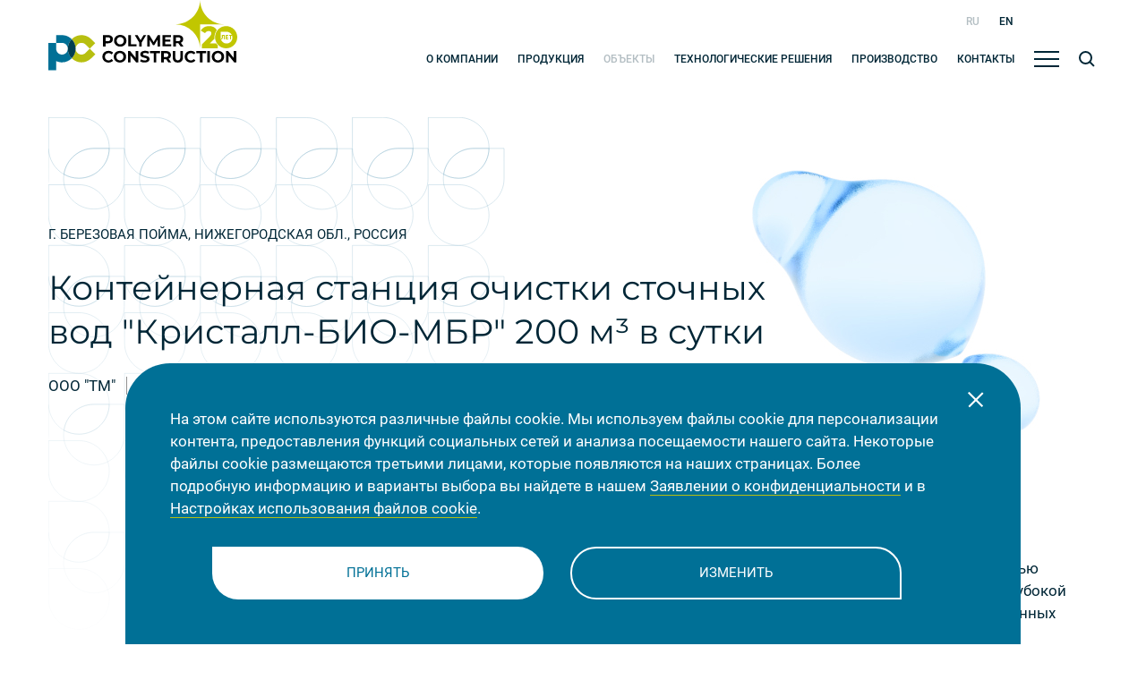

--- FILE ---
content_type: text/html; charset=UTF-8
request_url: https://polymercon.com/objects/227-kontejnernaya-stanciya-ochistki-stochnyx-vod/
body_size: 19946
content:
<!DOCTYPE html>
<html class="news-inner" prefix="og: http://ogp.me/ns#" lang="ru-RU">
<head>
    <meta charset="UTF-8">
    <meta name="viewport" content="width=device-width, initial-scale=1">
    <meta name="format-detection" content="telephone=no">
    
    <meta name="csrf-param" content="_csrf">
<meta name="csrf-token" content="CwhRXm0ZSjjwbE4N8BdwWCKQLdst8DRlyRmoEjjTrkxiPiQPDisuXJcOfmi2QRw1V9ZArwC9aw-MNNxlVavYew==">
    
    <title>Контейнерная станция очистки сточных вод &quot;Кристалл-БИО-МБР&quot; 200 м³ в сутки</title>
    
    <!-- Google tag (gtag.js) -->
<script async src="https://www.googletagmanager.com/gtag/js?id=UA-52845920-1"></script>
<script>
  window.dataLayer = window.dataLayer || [];
  function gtag(){dataLayer.push(arguments);}
  gtag('js', new Date());

  gtag('config', 'UA-52845920-1');
</script>

<!-- Yandex.Metrika counter -->
<script type="text/javascript" >
   (function(m,e,t,r,i,k,a){m[i]=m[i]||function(){(m[i].a=m[i].a||[]).push(arguments)};
   m[i].l=1*new Date();
   for (var j = 0; j < document.scripts.length; j++) {if (document.scripts[j].src === r) { return; }}
   k=e.createElement(t),a=e.getElementsByTagName(t)[0],k.async=1,k.src=r,a.parentNode.insertBefore(k,a)})
   (window, document, "script", "https://mc.yandex.ru/metrika/tag.js", "ym");

   ym(26967171, "init", {
        clickmap:true,
        trackLinks:true,
        accurateTrackBounce:true,
        webvisor:true
   });
</script>
<noscript><div><img src="https://mc.yandex.ru/watch/26967171" style="position:absolute; left:-9999px;" alt="" /></div></noscript>
<meta name="yandex-verification" content="71853404ed7eecf6" />
<!-- /Yandex.Metrika counter -->
    
    <meta property="og:type" content="article">
<meta property="og:site_name" content="УП «Полимерконструкция»">
<meta property="og:url" content="https://polymercon.com/objects/227-kontejnernaya-stanciya-ochistki-stochnyx-vod/">
<meta property="og:title" content="Контейнерная станция очистки сточных вод &quot;Кристалл-БИО-МБР&quot; 200 м³ в сутки">
<link href="https://polymercon.com/objects/227-kontejnernaya-stanciya-ochistki-stochnyx-vod/" rel="alternate" hreflang="ru-RU">
<link href="https://polymercon.com/en/objects/227-kontejnernaya-stanciya-ochistki-stochnyx-vod/" rel="alternate" hreflang="en-US">
<link href="/css/style.css?v=1708376053" rel="stylesheet">
<link href="/css/custom.css?v=1684957647" rel="stylesheet">
<script src="/js/cookies.js?v=1679865306"></script>    <link rel="apple-touch-icon" sizes="180x180" href="/fav/apple-touch-icon.png">
<link rel="icon" type="image/png" sizes="32x32" href="/fav/favicon-32x32.png">
<link rel="icon" type="image/png" sizes="16x16" href="/fav/favicon-16x16.png">
<link rel="manifest" href="/fav/site.webmanifest">
<link rel="mask-icon" href="/fav/safari-pinned-tab.svg" color="#45bbef">
<link rel="shortcut icon" href="/favicon.ico">
<meta name="msapplication-TileColor" content="#ffffff">
<meta name="msapplication-config" content="/fav/browserconfig.xml">
<meta name="theme-color" content="#ffffff">
</head>
<body class="cookies-settings-popup-open">






<script type="application/ld+json">{"@context":"https://schema.org","@type":"WebSite","name":"Polymer Construction ","image":"","url":"/","descriptions":"","author":{"@type":"Organization","name":"Polymer Construction ","url":"https://polymercon.com","telephone":""}}</script>
<header id="header">
    <div class="container">
        <a href="/" id="logo">
            <svg width="211" height="79" viewBox="0 0 211 79" fill="none">
                <path d="M15.262 47.9284H8.70524V39.2231H15.2249C19.4849 39.2231 23.3374 40.9642 26.1157 43.8165C23.2263 46.78 21.7446 50.6326 21.7446 54.4851C21.7816 50.8548 18.8552 47.9284 15.262 47.9284ZM15.262 61.0048C11.6687 61.0048 8.74228 58.0783 8.74228 54.4851V47.9284H0V78.4153H8.70524V68.2283C10.6685 69.1544 12.8912 69.71 15.2249 69.71C19.4849 69.71 23.3374 67.969 26.1157 65.1166C23.2263 62.1531 21.7446 58.3006 21.7446 54.4481C21.7816 58.0783 18.8552 61.0048 15.262 61.0048Z" fill="#007096"/>
                <path d="M30.4869 54.4471C30.4869 50.2982 28.8199 46.5198 26.1157 43.7785C26.1528 43.7415 26.1898 43.7044 26.2269 43.6674C32.1909 37.7404 41.8592 37.7404 47.7862 43.6674L52.4166 48.2978L46.2674 54.4471L41.637 49.8166C39.081 47.2606 34.9321 47.2606 32.4131 49.8166C31.1166 51.1132 30.4869 52.7801 30.4869 54.4471ZM41.637 59.0775C39.081 61.6335 34.9321 61.6335 32.4131 59.0775C31.1536 57.818 30.4869 56.114 30.4869 54.4471C30.4869 58.596 28.8199 62.3744 26.1157 65.1156C26.1528 65.1527 26.1898 65.1897 26.2269 65.2268C32.1909 71.1908 41.8222 71.1908 47.7862 65.2268L52.4166 60.5963L46.2674 54.4471L41.637 59.0775Z" fill="#B7BF10"/>
                <path d="M26.1158 43.8154C23.2264 46.7789 21.7446 50.6314 21.7446 54.484C21.7446 58.3365 23.1893 62.189 26.1158 65.1525C28.82 62.4113 30.4869 58.6329 30.4869 54.484C30.4869 50.3351 28.82 46.5567 26.1158 43.8154Z" fill="#003E51"/>
                <path d="M69.5305 39.7778C70.3454 40.1483 70.9752 40.6669 71.4567 41.3707C71.9013 42.0745 72.1235 42.8895 72.1235 43.8156C72.1235 44.7417 71.9013 45.5566 71.4567 46.2604C71.0122 46.9643 70.3825 47.4829 69.5305 47.8533C68.7155 48.2238 67.7153 48.409 66.604 48.409H64.048V51.8911H61.1216V39.2222H66.604C67.7524 39.2222 68.7155 39.4074 69.5305 39.7778ZM68.4562 45.4455C68.9007 45.0751 69.16 44.5194 69.16 43.8156C69.16 43.1117 68.9378 42.5561 68.4562 42.1857C68.0117 41.8152 67.3449 41.63 66.4559 41.63H64.0851V46.0382H66.4559C67.3449 46.0011 68.0117 45.8159 68.4562 45.4455Z" fill="black"/>
                <path d="M76.7543 51.2614C75.7171 50.7058 74.865 49.9279 74.2723 48.9277C73.6796 47.9275 73.3833 46.8162 73.3833 45.5567C73.3833 44.2972 73.6796 43.1859 74.2723 42.1857C74.865 41.1856 75.68 40.4077 76.7543 39.852C77.7915 39.2963 78.9769 39 80.3105 39C81.607 39 82.7924 39.2963 83.8667 39.852C84.9039 40.4077 85.7559 41.1856 86.3486 42.1857C86.9413 43.1859 87.2377 44.2972 87.2377 45.5567C87.2377 46.8162 86.9413 47.9275 86.3486 48.9277C85.7559 49.9279 84.9039 50.7058 83.8667 51.2614C82.8294 51.8171 81.6441 52.1134 80.3105 52.1134C78.9769 52.1134 77.7915 51.8171 76.7543 51.2614ZM82.3108 49.0759C82.9035 48.7425 83.3851 48.2609 83.7185 47.6312C84.0519 47.0014 84.2371 46.3346 84.2371 45.5197C84.2371 44.7047 84.0519 44.0379 83.7185 43.4082C83.3851 42.7784 82.9035 42.2969 82.3108 41.9635C81.7181 41.6301 81.0143 41.4449 80.2734 41.4449C79.5326 41.4449 78.8658 41.6301 78.236 41.9635C77.6433 42.2969 77.1618 42.7784 76.8284 43.4082C76.495 44.0379 76.3098 44.7047 76.3098 45.5197C76.3098 46.3346 76.495 47.0014 76.8284 47.6312C77.1618 48.2609 77.6433 48.7425 78.236 49.0759C78.8287 49.4092 79.5326 49.5945 80.2734 49.5945C81.0514 49.5945 81.7181 49.4463 82.3108 49.0759Z" fill="black"/>
                <path d="M89.2749 39.2222H92.2013V49.4832H98.5358V51.854H89.2749V39.2222Z" fill="black"/>
                <path d="M104.351 47.4088V51.8911H101.425V47.3718L96.5352 39.2222H99.6468L103.018 44.8528L106.389 39.2222H109.278L104.351 47.4088Z" fill="black"/>
                <path d="M121.984 51.8911V44.2971L118.243 50.5575H116.909L113.205 44.4453V51.8911H110.464V39.2222H112.872L117.613 47.0754L122.281 39.2222H124.689L124.726 51.8911H121.984Z" fill="black"/>
                <path d="M137.358 49.5203V51.854H127.541V39.2222H137.098V41.5559H130.43V44.2971H136.32V46.5938H130.43V49.5203H137.358Z" fill="black"/>
                <path d="M147.693 51.8911L145.248 48.3719H145.1H142.544V51.8911H139.617V39.2222H145.1C146.211 39.2222 147.211 39.4074 148.026 39.7778C148.841 40.1483 149.471 40.6669 149.952 41.3707C150.397 42.0745 150.619 42.8895 150.619 43.8156C150.619 44.7417 150.397 45.5566 149.952 46.2604C149.508 46.9272 148.841 47.4458 148.026 47.8163L150.878 51.8911H147.693ZM146.952 42.1857C146.507 41.8152 145.84 41.63 144.951 41.63H142.581V46.0382H144.951C145.84 46.0382 146.507 45.853 146.952 45.4455C147.396 45.0751 147.656 44.5194 147.656 43.8156C147.619 43.1117 147.396 42.5561 146.952 42.1857Z" fill="black"/>
                <path d="M63.6777 69.0793C62.6404 68.5236 61.8255 67.7457 61.2328 66.7455C60.6401 65.7454 60.3438 64.6341 60.3438 63.3746C60.3438 62.1151 60.6401 61.0038 61.2328 60.0036C61.8255 59.0034 62.6404 58.2255 63.6777 57.6699C64.7149 57.1142 65.9003 56.8179 67.1968 56.8179C68.3081 56.8179 69.2712 57.0031 70.1603 57.4106C71.0493 57.781 71.7902 58.3367 72.3829 59.0775L70.4937 60.8186C69.6417 59.8184 68.5674 59.3368 67.3079 59.3368C66.53 59.3368 65.8262 59.522 65.1965 59.8554C64.5667 60.1888 64.0851 60.6704 63.7518 61.3001C63.4184 61.9299 63.2331 62.5967 63.2331 63.4116C63.2331 64.1895 63.4184 64.8934 63.7518 65.5231C64.0851 66.1528 64.5667 66.6344 65.1965 66.9678C65.8262 67.3012 66.493 67.4864 67.3079 67.4864C68.5674 67.4864 69.6417 66.9678 70.4937 65.9676L72.3829 67.7087C71.7902 68.4495 71.0493 69.0052 70.1232 69.3756C69.2342 69.7461 68.234 69.9683 67.1227 69.9683C65.9003 69.9313 64.7519 69.6349 63.6777 69.0793Z" fill="black"/>
                <path d="M76.3837 69.0793C75.3464 68.5237 74.4944 67.7457 73.9017 66.7456C73.309 65.7454 73.0127 64.6341 73.0127 63.3746C73.0127 62.1151 73.309 61.0038 73.9017 60.0036C74.4944 59.0034 75.3094 58.2255 76.3837 57.6699C77.4209 57.1142 78.6063 56.8179 79.9399 56.8179C81.2364 56.8179 82.4218 57.1142 83.496 57.6699C84.5333 58.2255 85.3853 59.0034 85.978 60.0036C86.5707 61.0038 86.867 62.1151 86.867 63.3746C86.867 64.6341 86.5707 65.7454 85.978 66.7456C85.3853 67.7457 84.5333 68.5237 83.496 69.0793C82.4588 69.635 81.2734 69.9313 79.9399 69.9313C78.6063 69.9313 77.4209 69.635 76.3837 69.0793ZM81.9773 66.9308C82.57 66.5974 83.0515 66.1158 83.3849 65.4861C83.7183 64.8563 83.9035 64.1896 83.9035 63.3746C83.9035 62.5967 83.7183 61.8929 83.3849 61.2631C83.0515 60.6334 82.57 60.1518 81.9773 59.8184C81.3846 59.485 80.6807 59.2998 79.9399 59.2998C79.199 59.2998 78.5322 59.485 77.9025 59.8184C77.3098 60.1518 76.8282 60.6334 76.4948 61.2631C76.1614 61.8929 75.9762 62.5596 75.9762 63.3746C75.9762 64.1525 76.1614 64.8563 76.4948 65.4861C76.8282 66.1158 77.3098 66.5974 77.9025 66.9308C78.4952 67.2642 79.199 67.4494 79.9399 67.4494C80.6807 67.4124 81.3475 67.2642 81.9773 66.9308Z" fill="black"/>
                <path d="M100.499 57.04V69.7089H98.0911L91.7937 62.0039V69.7089H88.9043V57.04H91.3121L97.6095 64.7451V57.04H100.499Z" fill="black"/>
                <path d="M104.722 69.5238C103.796 69.2645 103.055 68.894 102.462 68.4495L103.463 66.2269C104.018 66.6344 104.648 66.9307 105.389 67.19C106.13 67.4493 106.871 67.5605 107.648 67.5605C108.463 67.5605 109.093 67.4493 109.501 67.19C109.908 66.9307 110.093 66.5973 110.093 66.1898C110.093 65.8935 109.982 65.6342 109.723 65.449C109.501 65.2638 109.204 65.0785 108.834 64.9674C108.463 64.8563 107.982 64.7081 107.352 64.5599C106.389 64.3377 105.611 64.1154 104.981 63.8561C104.352 63.6338 103.833 63.2634 103.388 62.7448C102.944 62.2262 102.722 61.5594 102.722 60.7074C102.722 59.9665 102.907 59.2997 103.314 58.707C103.722 58.1143 104.315 57.6328 105.13 57.2994C105.944 56.966 106.908 56.7808 108.056 56.7808C108.871 56.7808 109.649 56.8919 110.427 57.0771C111.205 57.2623 111.871 57.5587 112.464 57.8921L111.575 60.1147C110.39 59.4479 109.241 59.1145 108.056 59.1145C107.241 59.1145 106.648 59.2627 106.241 59.522C105.833 59.7813 105.648 60.1517 105.648 60.5592C105.648 61.0037 105.87 61.3001 106.315 61.5223C106.759 61.7446 107.463 61.9298 108.389 62.1521C109.352 62.3744 110.13 62.5966 110.76 62.8559C111.39 63.0782 111.908 63.4486 112.353 63.9302C112.797 64.4118 113.02 65.0785 113.02 65.9305C113.02 66.6714 112.835 67.3012 112.427 67.8939C112.02 68.4866 111.427 68.9681 110.612 69.3015C109.797 69.6349 108.834 69.8201 107.648 69.8201C106.611 69.9313 105.648 69.7831 104.722 69.5238Z" fill="black"/>
                <path d="M117.65 59.4479H113.612V57.0771H124.651V59.4479H120.614V69.709H117.687V59.4479H117.65Z" fill="black"/>
                <path d="M134.023 69.7089L131.578 66.1898H131.43H128.911V69.7089H125.948V57.04H131.43C132.541 57.04 133.542 57.2253 134.357 57.5957C135.172 57.9661 135.801 58.4847 136.283 59.1886C136.727 59.8924 136.95 60.7073 136.95 61.6334C136.95 62.5595 136.727 63.3745 136.283 64.0783C135.838 64.7451 135.172 65.2637 134.357 65.6341L137.209 69.7089H134.023ZM133.282 60.0035C132.838 59.6331 132.171 59.4479 131.282 59.4479H128.911V63.8561H131.282C132.171 63.8561 132.838 63.6708 133.282 63.2634C133.727 62.8929 133.986 62.3373 133.986 61.6334C133.986 60.9296 133.764 60.374 133.282 60.0035Z" fill="black"/>
                <path d="M140.395 68.4124C139.395 67.4122 138.876 65.9675 138.876 64.1154V57.04H141.802V64.0413C141.802 66.3009 142.729 67.4493 144.618 67.4493C145.544 67.4493 146.248 67.19 146.729 66.6343C147.211 66.0787 147.47 65.2267 147.47 64.0413V57.04H150.36V64.1154C150.36 65.9675 149.841 67.4122 148.841 68.4124C147.841 69.4126 146.433 69.9312 144.618 69.9312C142.803 69.9312 141.395 69.4126 140.395 68.4124Z" fill="black"/>
                <path d="M155.583 69.0793C154.546 68.5236 153.731 67.7457 153.138 66.7455C152.545 65.7454 152.249 64.6341 152.249 63.3746C152.249 62.1151 152.545 61.0038 153.138 60.0036C153.731 59.0034 154.546 58.2255 155.583 57.6699C156.62 57.1142 157.806 56.8179 159.102 56.8179C160.213 56.8179 161.177 57.0031 162.066 57.4106C162.955 57.781 163.696 58.3367 164.288 59.0775L162.399 60.8186C161.547 59.8184 160.473 59.3368 159.213 59.3368C158.435 59.3368 157.731 59.522 157.102 59.8554C156.472 60.1888 155.99 60.6704 155.657 61.3001C155.324 61.9299 155.138 62.5967 155.138 63.4116C155.138 64.1895 155.324 64.8934 155.657 65.5231C155.99 66.1528 156.472 66.6344 157.102 66.9678C157.731 67.3012 158.398 67.4864 159.213 67.4864C160.473 67.4864 161.547 66.9678 162.399 65.9676L164.288 67.7087C163.696 68.4495 162.955 69.0052 162.029 69.3756C161.14 69.7461 160.139 69.9683 159.028 69.9683C157.806 69.9313 156.62 69.6349 155.583 69.0793Z" fill="black"/>
                <path d="M169.215 59.4479H165.177V57.0771H176.216V59.4479H172.178V69.709H169.252V59.4479H169.215Z" fill="black"/>
                <path d="M177.513 57.04H180.439V69.7089H177.513V57.04Z" fill="black"/>
                <path d="M185.885 69.0793C184.847 68.5237 183.995 67.7457 183.403 66.7456C182.81 65.7454 182.514 64.6341 182.514 63.3746C182.514 62.1151 182.81 61.0038 183.403 60.0036C183.995 59.0034 184.81 58.2255 185.885 57.6699C186.922 57.1142 188.107 56.8179 189.441 56.8179C190.737 56.8179 191.923 57.1142 192.997 57.6699C194.034 58.2255 194.886 59.0034 195.479 60.0036C196.072 61.0038 196.368 62.1151 196.368 63.3746C196.368 64.6341 196.072 65.7454 195.479 66.7456C194.886 67.7457 194.034 68.5237 192.997 69.0793C191.96 69.635 190.774 69.9313 189.441 69.9313C188.107 69.9313 186.922 69.635 185.885 69.0793ZM191.478 66.9308C192.071 66.5974 192.552 66.1158 192.886 65.4861C193.219 64.8563 193.404 64.1896 193.404 63.3746C193.404 62.5967 193.219 61.8929 192.886 61.2631C192.552 60.6334 192.071 60.1518 191.478 59.8184C190.885 59.485 190.182 59.2998 189.441 59.2998C188.7 59.2998 188.033 59.485 187.403 59.8184C186.811 60.1518 186.329 60.6334 185.996 61.2631C185.662 61.8929 185.477 62.5596 185.477 63.3746C185.477 64.1525 185.662 64.8563 185.996 65.4861C186.329 66.1158 186.811 66.5974 187.403 66.9308C187.996 67.2642 188.7 67.4494 189.441 67.4494C190.182 67.4124 190.848 67.2642 191.478 66.9308Z" fill="black"/>
                <path d="M210 57.04V69.7089H207.592L201.295 62.0039V69.7089H198.405V57.04H200.813L207.11 64.7451V57.04H210Z" fill="black"/>
                <path d="M197 39.0205V43.918H195.957V39.9221H194.913V41.0902C194.913 42.3402 194.758 43.3238 194.063 43.7541C193.831 43.8975 193.522 44 193.135 44L193 43.0984C193.232 43.0779 193.406 42.9754 193.522 42.832C193.812 42.5246 193.87 41.8893 193.87 41.1516V39H197V39.0205Z" fill="#C1C600"/>
                <path d="M200.803 41.887H199.066V43.0795H201V44H198V39H200.921V39.9205H199.086V40.9665H200.822V41.887H200.803Z" fill="#C1C600"/>
                <path d="M203.06 39.9454H202V39H205V39.9454H203.94V44H203.06V39.9454Z" fill="#C1C600"/>
                <path d="M211 41.5819C211 34.7169 205.451 29.1636 198.592 29.1636C191.733 29.1636 186.184 34.7169 186.184 41.5819C186.184 48.4469 191.733 54.0002 198.592 54.0002C205.451 54.0002 211 48.4469 211 41.5819ZM192.482 42.0418V35.4664H199.051C202.677 35.4664 205.621 38.4134 205.621 42.0418C205.621 43.8645 204.889 45.4999 203.698 46.6923C202.506 47.8847 200.873 48.6172 199.051 48.6172C195.426 48.6002 192.482 45.6702 192.482 42.0418Z" fill="#C1C600"/>
                <path d="M180.38 48.515L184.687 44.2734C185.027 43.9327 185.35 43.609 185.64 43.2853C185.572 42.7232 185.52 42.1611 185.52 41.5819C185.52 38.686 186.457 36.0115 188.057 33.8481C187.886 33.4393 187.682 33.0305 187.427 32.6557C186.678 31.5314 185.64 30.6797 184.295 30.0664C182.95 29.4702 181.419 29.1636 179.683 29.1636C177.487 29.1636 175.581 29.6065 173.981 30.5093C172.364 31.4122 171.121 32.6557 170.236 34.2229L175.036 37.0677C175.496 36.3011 176.074 35.7219 176.772 35.3131C177.47 34.9043 178.253 34.6999 179.104 34.6999C180.057 34.6999 180.789 34.9213 181.282 35.3642C181.776 35.8071 182.031 36.4204 182.031 37.204C182.031 37.8002 181.895 38.3964 181.606 38.9926C181.316 39.5888 180.772 40.2872 179.938 41.1219L171.394 49.6222V53.932H189.163V50.6273C188.533 49.98 187.971 49.2645 187.495 48.4809H180.38V48.515Z" fill="#C1C600"/>
                <path d="M169.505 0C169.386 7.4612 166.322 14.1899 161.42 19.0959C156.433 24.0871 149.574 27.1703 142 27.2044C156.927 27.2555 169.045 39.1628 169.505 53.983V27.2215H196.89C181.878 27.1022 169.726 15.0076 169.505 0Z" fill="#C1C600"/>
            </svg>
        </a>
        <div class="main-hdr-box">
            <div class="langs-box">
<span title="Русский">ru</span>
<a href="/en/objects/227-kontejnernaya-stanciya-ochistki-stochnyx-vod/" title="English">en</a>
</div>

            <ul class="sub-nav"><li><a href="/about/">О компании</a></li>
<li><a href="/products/">Продукция</a>
            <div class="dropdown">
                <div class="lists-grid">
                    <ul><li>                <a href="/products/category/1-vodopodgotovka/">
                    <span>Водоподготовка</span>
                    <svg width="14" height="15" viewBox="0 0 14 15" fill="none">
                        <path d="M2.55556 2H13M13 2V12.2222M13 2L1 14" stroke="#002636" stroke-linejoin="round"/>
                    </svg>
                </a></li>
<li>                <a href="/products/category/2-ochistka-stochnyx-vod/">
                    <span>Очистка сточных вод</span>
                    <svg width="14" height="15" viewBox="0 0 14 15" fill="none">
                        <path d="M2.55556 2H13M13 2V12.2222M13 2L1 14" stroke="#002636" stroke-linejoin="round"/>
                    </svg>
                </a></li>
<li>                <a href="/products/category/3-obrabotka-osadkov/">
                    <span>Обработка осадков</span>
                    <svg width="14" height="15" viewBox="0 0 14 15" fill="none">
                        <path d="M2.55556 2H13M13 2V12.2222M13 2L1 14" stroke="#002636" stroke-linejoin="round"/>
                    </svg>
                </a></li>
<li>                <a href="/products/category/8-mexanicheskaya-ochistka/">
                    <span>Механическая очистка</span>
                    <svg width="14" height="15" viewBox="0 0 14 15" fill="none">
                        <path d="M2.55556 2H13M13 2V12.2222M13 2L1 14" stroke="#002636" stroke-linejoin="round"/>
                    </svg>
                </a></li></ul>
<ul><li>                <a href="/products/category/17-nasosnye-stancii/">
                    <span>Насосные станции</span>
                    <svg width="14" height="15" viewBox="0 0 14 15" fill="none">
                        <path d="M2.55556 2H13M13 2V12.2222M13 2L1 14" stroke="#002636" stroke-linejoin="round"/>
                    </svg>
                </a></li>
<li>                <a href="/products/category/20-yomkostnoe-oborudovanie/">
                    <span>Ёмкостное оборудование</span>
                    <svg width="14" height="15" viewBox="0 0 14 15" fill="none">
                        <path d="M2.55556 2H13M13 2V12.2222M13 2L1 14" stroke="#002636" stroke-linejoin="round"/>
                    </svg>
                </a></li>
<li>                <a href="/products/category/18-reagentnoe-xozyajstvo/">
                    <span>Реагентное хозяйство</span>
                    <svg width="14" height="15" viewBox="0 0 14 15" fill="none">
                        <path d="M2.55556 2H13M13 2V12.2222M13 2L1 14" stroke="#002636" stroke-linejoin="round"/>
                    </svg>
                </a></li>
<li>                <a href="/products/category/21-prochee-oborudovanie/">
                    <span>Прочее оборудование</span>
                    <svg width="14" height="15" viewBox="0 0 14 15" fill="none">
                        <path d="M2.55556 2H13M13 2V12.2222M13 2L1 14" stroke="#002636" stroke-linejoin="round"/>
                    </svg>
                </a></li></ul>
                </div>
            </div></li>
<li class="active"><a href="/objects/">Объекты</a></li>
<li><a href="/technological-solutions/">Технологические решения</a></li>
<li><a href="/o-zavode/">Производство</a></li>
<li><a href="/contacts/">Контакты</a></li></ul>
            <span class="js-open-nav" title="{menu}">
                <span class="start-state">
                    <span></span>
                    <span></span>
                    <span></span>
                </span>
                <span class="final-state">
                    <span></span>
                    <span></span>
                </span>
            </span>
            <span class="js-open-search">
                    <svg width="18" height="18" viewBox="0 0 18 18" fill="none"><circle cx="7.5" cy="7.5" r="6.5" stroke="#002636" stroke-width="2"/>
                        <path d="M12 12L17 17" stroke="#002636" stroke-width="2"/>
                    </svg>
                    <svg width="20" height="20" viewBox="0 0 21 21" fill="none" class="cross">
                        <path d="M1 1L20 20" stroke="#343845" stroke-width="2"></path>
                        <path d="M20 1L1 20" stroke="#002636" stroke-width="2"></path>
                    </svg>
                </span>
            <div class="hdr-search-form-box">
                <form action="/search/" class="hdr-search-form">
                    <input type="text" name="text" class="form-control" placeholder="Поиск" />
                    <button type="submit" class="search-btn">
                        <svg width="18" height="18" viewBox="0 0 18 18" fill="none"><circle cx="7.5" cy="7.5" r="6.5" stroke="#002636" stroke-width="2"/>
                            <path d="M12 12L17 17" stroke="#002636" stroke-width="2"/>
                        </svg>
                    </button>
                </form>

                <span class="js-close-search">
                        <svg width="20" height="20" viewBox="0 0 21 21" fill="none" class="cross">
                            <path d="M1 1L20 20" stroke="#343845" stroke-width="2"></path><path d="M20 1L1 20" stroke="#002636" stroke-width="2"></path>
                        </svg>
                    </span>
            </div>
        </div>
    </div>
    <div id="nav-box">
        <div class="scroll-box">
            <div class="container">
                <nav id="nav">
                    <ul><li><a href="/about/">
                            <span>О компании</span>
                            <svg width="21" height="21" viewBox="0 0 21 21" fill="none" class="arrow">
                                <path d="M3.46296 0.999999H20M20 0.999999V17.1852M20 0.999999L1 20" stroke="#002636" stroke-width="2" stroke-linejoin="round"></path>
                            </svg>
                        </a></li>
<li><a href="/technological-solutions/">
                            <span>Технологические решения</span>
                            <svg width="21" height="21" viewBox="0 0 21 21" fill="none" class="arrow">
                                <path d="M3.46296 0.999999H20M20 0.999999V17.1852M20 0.999999L1 20" stroke="#002636" stroke-width="2" stroke-linejoin="round"></path>
                            </svg>
                        </a></li>
<li><a href="/o-zavode/">
                            <span>Завод</span>
                            <svg width="21" height="21" viewBox="0 0 21 21" fill="none" class="arrow">
                                <path d="M3.46296 0.999999H20M20 0.999999V17.1852M20 0.999999L1 20" stroke="#002636" stroke-width="2" stroke-linejoin="round"></path>
                            </svg>
                        </a></li>
<li class="active"><a href="/objects/">
                            <span>Выполненные объекты</span>
                            <svg width="21" height="21" viewBox="0 0 21 21" fill="none" class="arrow">
                                <path d="M3.46296 0.999999H20M20 0.999999V17.1852M20 0.999999L1 20" stroke="#002636" stroke-width="2" stroke-linejoin="round"></path>
                            </svg>
                        </a></li>
<li><a href="/press-centr/news/">
                            <span>Пресс-центр</span>
                            <svg width="21" height="21" viewBox="0 0 21 21" fill="none" class="arrow">
                                <path d="M3.46296 0.999999H20M20 0.999999V17.1852M20 0.999999L1 20" stroke="#002636" stroke-width="2" stroke-linejoin="round"></path>
                            </svg>
                        </a>
<ul class="dropdown">
<li><a href="/press-centr/news/">
                            <span>Новости</span>
                            <svg width="21" height="21" viewBox="0 0 21 21" fill="none" class="arrow">
                                <path d="M3.46296 0.999999H20M20 0.999999V17.1852M20 0.999999L1 20" stroke="#002636" stroke-width="2" stroke-linejoin="round"></path>
                            </svg>
                        </a></li>
<li><a href="/press-centr/publications/">
                            <span>Публикации</span>
                            <svg width="21" height="21" viewBox="0 0 21 21" fill="none" class="arrow">
                                <path d="M3.46296 0.999999H20M20 0.999999V17.1852M20 0.999999L1 20" stroke="#002636" stroke-width="2" stroke-linejoin="round"></path>
                            </svg>
                        </a></li>
</ul>
</li>
<li><a href="/contacts/">
                            <span>Контакты</span>
                            <svg width="21" height="21" viewBox="0 0 21 21" fill="none" class="arrow">
                                <path d="M3.46296 0.999999H20M20 0.999999V17.1852M20 0.999999L1 20" stroke="#002636" stroke-width="2" stroke-linejoin="round"></path>
                            </svg>
                        </a></li>
<li>
            <a href="/products/">
                <span>Продукция</span>
                <svg width="21" height="21" viewBox="0 0 21 21" fill="none" class="arrow">
                    <path d="M3.46296 0.999999H20M20 0.999999V17.1852M20 0.999999L1 20" stroke="#002636" stroke-width="2" stroke-linejoin="round"/>
                </svg>
            </a>
            <div class="dropdown">
                <ul><li>                <a href="/products/category/1-vodopodgotovka/">
                    <span>Водоподготовка</span>
                    <svg width="14" height="15" viewBox="0 0 14 15" fill="none">
                        <path d="M2.55556 2H13M13 2V12.2222M13 2L1 14" stroke="#002636" stroke-linejoin="round"/>
                    </svg>
                </a></li>
<li>                <a href="/products/category/2-ochistka-stochnyx-vod/">
                    <span>Очистка сточных вод</span>
                    <svg width="14" height="15" viewBox="0 0 14 15" fill="none">
                        <path d="M2.55556 2H13M13 2V12.2222M13 2L1 14" stroke="#002636" stroke-linejoin="round"/>
                    </svg>
                </a></li>
<li>                <a href="/products/category/3-obrabotka-osadkov/">
                    <span>Обработка осадков</span>
                    <svg width="14" height="15" viewBox="0 0 14 15" fill="none">
                        <path d="M2.55556 2H13M13 2V12.2222M13 2L1 14" stroke="#002636" stroke-linejoin="round"/>
                    </svg>
                </a></li>
<li>                <a href="/products/category/8-mexanicheskaya-ochistka/">
                    <span>Механическая очистка</span>
                    <svg width="14" height="15" viewBox="0 0 14 15" fill="none">
                        <path d="M2.55556 2H13M13 2V12.2222M13 2L1 14" stroke="#002636" stroke-linejoin="round"/>
                    </svg>
                </a></li></ul>
<ul><li>                <a href="/products/category/17-nasosnye-stancii/">
                    <span>Насосные станции</span>
                    <svg width="14" height="15" viewBox="0 0 14 15" fill="none">
                        <path d="M2.55556 2H13M13 2V12.2222M13 2L1 14" stroke="#002636" stroke-linejoin="round"/>
                    </svg>
                </a></li>
<li>                <a href="/products/category/20-yomkostnoe-oborudovanie/">
                    <span>Ёмкостное оборудование</span>
                    <svg width="14" height="15" viewBox="0 0 14 15" fill="none">
                        <path d="M2.55556 2H13M13 2V12.2222M13 2L1 14" stroke="#002636" stroke-linejoin="round"/>
                    </svg>
                </a></li>
<li>                <a href="/products/category/18-reagentnoe-xozyajstvo/">
                    <span>Реагентное хозяйство</span>
                    <svg width="14" height="15" viewBox="0 0 14 15" fill="none">
                        <path d="M2.55556 2H13M13 2V12.2222M13 2L1 14" stroke="#002636" stroke-linejoin="round"/>
                    </svg>
                </a></li>
<li>                <a href="/products/category/21-prochee-oborudovanie/">
                    <span>Прочее оборудование</span>
                    <svg width="14" height="15" viewBox="0 0 14 15" fill="none">
                        <path d="M2.55556 2H13M13 2V12.2222M13 2L1 14" stroke="#002636" stroke-linejoin="round"/>
                    </svg>
                </a></li></ul>
            </div></li></ul>                </nav>
            </div>
        </div>
        <div class="blur-bg"></div>
    </div>
</header>

<div id="all">
        
    <!--content-->    
<div class="container">
    <div class="page-title-box">
        <div class="text-box">
            <p class="pre-title">г. Березовая Пойма, Нижегородская обл., Россия</p>
            <h1 class="h2">Контейнерная станция очистки сточных вод &quot;Кристалл-БИО-МБР&quot; 200 м³ в сутки</h1>
            <div class="data-box">
                <span>ООО &quot;ТМ&quot;</span>
                <span class="separator"></span>
                <time class="time" datetime="2022-10-24T12:00:00+03:00">
                    24 октября 2022                </time>
            </div>
        </div>
    </div>
</div>

<main id="main">
    <div class="container">
        
        <p>Очистка высококонцентрированных привозных сточных вод с высокой неравномерностью поступления. Установка очистки сточных вод <a href="https://polymercon.com/products/72-ustanovki-ochistki-stochnyx-vod-nazemnogo-tipa-kristall-bio-mbr/">"Кристалл-БИО-МБР"</a>&nbsp;предназначена для глубокой биологической очистки хозяйственно-бытовых и близких к ним по составу производственных сточных вод до норм ПДК сброса в водоем рыбохозяйственного назначения.</p>

<p><img alt="" height="1203" src="/uploads/Product-photo/WhatsApp-Image-2023-10-20-at-13.01.53-1.jpeg" width="1599"></p>

<p>&nbsp;</p>
        
        <div class="article-footer">
            <div class="share-box">
                <p>Поделиться:</p>
                <div class="simple-share" data-providers="facebook,vk,twitter"></div>
            </div>
            <a href="/objects/" class="back-link">
                Все объекты 
                <svg width="15" height="15" viewBox="0 0 15 15" fill="none" class="arrow">
                    <path d="M12.3148 1.00012H1M1 1.00012V12.0742M1 1.00012L14 14.0001" stroke="#002636" stroke-width="1.6" stroke-linejoin="round"/>
                </svg>
            </a>
        </div>
    </div>
</main>

<section class="section inner-pages-links-section large-indent">
    <div class="container">
        <div class="inner-pages-links-box no-blobs">
            <div class="inner-pages-links">
                <div class="link-box">
                    <p class="h1 section-title link-view" data-chars-delay="850">
                        <a href="/technological-solutions/" class="link">
                            Комплексные отраслевые решения 
                            <svg width="64" height="64" viewBox="0 0 64 64" fill="none" class="arrow">
                                <path d="M9.03704 1H63M63 1V53.8148M63 1L1 63" stroke="#002636" stroke-width="2" stroke-linejoin="round"></path>
                            </svg>
                        </a>
                    </p>
                </div>
                <div class="link-box">
                    <p class="h1 section-title link-view" data-chars-delay="850">
                        <a href="/products/" class="link invert">
                            Каталог<br /> оборудования                            <svg width="64" height="64" viewBox="0 0 64 64" fill="none" class="arrow">
                                <path d="M9.03704 1H63M63 1V53.8148M63 1L1 63" stroke="#002636" stroke-width="2" stroke-linejoin="round"></path>
                            </svg>
                        </a>
                    </p>
                </div>
            </div>
            <div class="blobs-3d-box">
                <img src="/i/blobs-3d-ratio.gif" alt="" />
                <div class="pattern-box"></div>
            </div>
        </div>
    </div>
</section>    <!--/content-->    
    <div id="indent"></div>
</div>

<footer id="footer" class="js-view-checker" data-vp-offset="35%">
    <div class="container">
        <div class="ftr-grid">
            
            <div class="ftr-contacts">
                <p><a href="tel:+375212650660">+375 (212) 65-06-60</a></p>
<p><a href="mailto:info@polymercon.com">info@polymercon.com</a></p>
<p>г. Витебск, ул. Гагарина 11, Республика Беларусь, 210017</p>
            </div>
            
            <div class="ftr-social">
                <div class="social-links">
                    <a href="https://www.facebook.com/" class="icon-facebook" title="Facebook" target="_blank"><svg width="59" height="59" viewBox="0 0 59 59" fill="none" class="bg"><path d="M29.5035 1H1V29.5C1 48.2216 16.4872 58 29.5035 58C44.9768 58 58 46.1755 58 29.8967C58 13.1447 45.1508 1 29.5035 1Z" stroke="#006691" stroke-width="0.3" stroke-miterlimit="10" fill="#fff" /></svg><svg width="10" height="19" viewBox="0 0 10 19" fill="none" class="icon"><path d="M2.70703 18.25H6.01172V10.1992H8.57812L9 7H6.01172V4.78516C6.01172 4.29297 6.08203 3.90625 6.29297 3.66016C6.50391 3.37891 6.96094 3.23828 7.59375 3.23828H9.28125V0.390625C8.64844 0.320312 7.80469 0.25 6.82031 0.25C5.55469 0.25 4.57031 0.636719 3.83203 1.375C3.05859 2.11328 2.70703 3.13281 2.70703 4.46875V7H0V10.1992H2.70703V18.25Z" fill="#002636"/></svg></a>
<a href="https://vk.com/polymerconru" class="icon-vkontakte" title="Vkontakte" target="_blank"><svg width="59" height="59" viewBox="0 0 59 59" fill="none" class="bg"><path d="M29.5035 1H1V29.5C1 48.2216 16.4872 58 29.5035 58C44.9768 58 58 46.1755 58 29.8967C58 13.1447 45.1508 1 29.5035 1Z" stroke="#006691" stroke-width="0.3" stroke-miterlimit="10" fill="#fff" /></svg><svg width="19" height="12" viewBox="0 0 19 12" fill="none" class="icon"><path d="M18.4922 1.39844C18.4219 1.75 18.1406 2.34766 17.6484 3.15625C17.2969 3.75391 16.875 4.42188 16.3828 5.19531C15.9609 5.82812 15.7148 6.14453 15.7148 6.14453C15.5742 6.35547 15.5039 6.53125 15.5039 6.63672C15.5039 6.77734 15.5742 6.91797 15.7148 7.05859L16.0312 7.41016C17.7188 9.16797 18.668 10.3633 18.8789 10.9961C18.9492 11.2773 18.9141 11.5234 18.7734 11.6641C18.6328 11.8047 18.457 11.875 18.1758 11.875H16.1016C15.8203 11.875 15.6094 11.8047 15.3984 11.6289C15.2578 11.5586 14.9766 11.3125 14.625 10.8906C14.2734 10.4688 13.957 10.1172 13.6758 9.83594C12.7266 8.95703 12.0234 8.5 11.6016 8.5C11.3906 8.5 11.25 8.53516 11.1797 8.60547C11.1094 8.67578 11.0742 8.85156 11.0742 9.0625C11.0391 9.23828 11.0391 9.58984 11.0391 10.1523V11.0664C11.0391 11.3477 10.9688 11.5586 10.8281 11.6641C10.6172 11.8047 10.1953 11.875 9.5625 11.875C8.4375 11.875 7.34766 11.5586 6.22266 10.8906C5.09766 10.2578 4.11328 9.30859 3.26953 8.07812C2.46094 7.02344 1.79297 5.93359 1.26562 4.80859C0.84375 3.96484 0.492188 3.19141 0.246094 2.45312C0.0703125 1.89062 0 1.46875 0 1.22266C0 0.835938 0.210938 0.625 0.703125 0.625H2.77734C3.02344 0.625 3.19922 0.695312 3.33984 0.800781C3.48047 0.941406 3.58594 1.15234 3.69141 1.43359C4.00781 2.38281 4.39453 3.29688 4.88672 4.17578C5.30859 5.01953 5.73047 5.6875 6.15234 6.17969C6.57422 6.70703 6.89062 6.95312 7.13672 6.95312C7.27734 6.95312 7.34766 6.91797 7.41797 6.8125C7.48828 6.70703 7.52344 6.49609 7.52344 6.17969V3.12109C7.48828 2.76953 7.41797 2.41797 7.27734 2.13672C7.20703 1.99609 7.06641 1.82031 6.92578 1.60938C6.75 1.39844 6.67969 1.25781 6.67969 1.11719C6.67969 0.976562 6.71484 0.871094 6.82031 0.765625C6.92578 0.695312 7.06641 0.625 7.20703 0.625H10.4766C10.6875 0.625 10.8281 0.695312 10.8984 0.800781C10.9688 0.941406 11.0391 1.11719 11.0391 1.39844V5.47656C11.0391 5.6875 11.0742 5.86328 11.1445 5.93359C11.2148 6.03906 11.2852 6.07422 11.3906 6.07422C11.4961 6.07422 11.6367 6.03906 11.7773 5.96875C11.918 5.89844 12.0938 5.72266 12.3398 5.44141C12.7617 4.94922 13.2188 4.35156 13.6758 3.61328C13.957 3.12109 14.2734 2.55859 14.5547 1.92578L14.9062 1.22266C15.0469 0.835938 15.3633 0.625 15.7852 0.625H17.8594C18.4219 0.625 18.6328 0.90625 18.4922 1.39844Z" fill="#002636"/></svg></a>
<a href="https://www.youtube.com/user/polymercon" class="icon-youtube" title="YouTube" target="_blank"><svg width="59" height="59" viewBox="0 0 59 59" fill="none" class="bg"><path d="M29.5035 1H1V29.5C1 48.2216 16.4872 58 29.5035 58C44.9768 58 58 46.1755 58 29.8967C58 13.1447 45.1508 1 29.5035 1Z" stroke="#006691" stroke-width="0.3" stroke-miterlimit="10" fill="#fff" /></svg><svg width="20" height="14" viewBox="0 0 20 14" fill="none" class="icon"><path d="M18.8086 2.60938C18.9492 3.24219 19.0898 4.22656 19.1602 5.49219L19.1953 7.25L19.1602 9.00781C19.0898 10.3438 18.9492 11.293 18.8086 11.9258C18.668 12.3477 18.457 12.6992 18.1758 12.9805C17.8594 13.2969 17.5078 13.5078 17.0859 13.6133C16.4531 13.7891 15.0469 13.8945 12.7969 13.9648L9.59766 14L6.39844 13.9648C4.14844 13.8945 2.70703 13.7891 2.10938 13.6133C1.6875 13.5078 1.30078 13.2969 1.01953 12.9805C0.703125 12.6992 0.492188 12.3477 0.386719 11.9258C0.210938 11.293 0.105469 10.3438 0.0351562 9.00781L0 7.25C0 6.75781 0 6.16016 0.0351562 5.49219C0.105469 4.22656 0.210938 3.24219 0.386719 2.60938C0.492188 2.1875 0.703125 1.83594 1.01953 1.51953C1.30078 1.23828 1.6875 1.02734 2.10938 0.886719C2.70703 0.746094 4.14844 0.605469 6.39844 0.535156L9.59766 0.5L12.7969 0.535156C15.0469 0.605469 16.4531 0.746094 17.0859 0.886719C17.5078 1.02734 17.8594 1.23828 18.1758 1.51953C18.457 1.83594 18.668 2.1875 18.8086 2.60938ZM7.62891 10.1328L12.6562 7.25L7.62891 4.40234V10.1328Z" fill="#002636"/></svg></a>
                </div>
            </div>
            
            <div class="copy-box">
                <svg width="210" height="40" viewBox="0 0 210 40" fill="none" class="ftr-logo">
            <path d="M15.262 8.92839H8.70524V0.223145H15.2249C19.4849 0.223145 23.3374 1.96419 26.1157 4.81655C23.2263 7.78004 21.7446 11.6326 21.7446 15.4851C21.7816 11.8548 18.8552 8.92839 15.262 8.92839ZM15.262 22.0048C11.6687 22.0048 8.74228 19.0783 8.74228 15.4851V8.92839H0V39.4153H8.70524V29.2283C10.6685 30.1544 12.8912 30.71 15.2249 30.71C19.4849 30.71 23.3374 28.969 26.1157 26.1166C23.2263 23.1531 21.7446 19.3006 21.7446 15.4481C21.7816 19.0783 18.8552 22.0048 15.262 22.0048Z" fill="#007096"/>
            <path d="M30.4869 15.4471C30.4869 11.2982 28.8199 7.51975 26.1157 4.77853C26.1528 4.74148 26.1898 4.70444 26.2269 4.6674C32.1909 -1.25958 41.8592 -1.25958 47.7862 4.6674L52.4166 9.29784L46.2674 15.4471L41.637 10.8166C39.081 8.26062 34.9321 8.26062 32.4131 10.8166C31.1166 12.1132 30.4869 13.7801 30.4869 15.4471ZM41.637 20.0775C39.081 22.6335 34.9321 22.6335 32.4131 20.0775C31.1536 18.818 30.4869 17.114 30.4869 15.4471C30.4869 19.596 28.8199 23.3744 26.1157 26.1156C26.1528 26.1527 26.1898 26.1897 26.2269 26.2268C32.1909 32.1908 41.8222 32.1908 47.7862 26.2268L52.4166 21.5963L46.2674 15.4471L41.637 20.0775Z" fill="#B7BF10"/>
            <path d="M26.1158 4.81567C23.2264 7.77916 21.7446 11.6317 21.7446 15.4842C21.7446 19.3367 23.1893 23.1893 26.1158 26.1528C28.82 23.4115 30.4869 19.6331 30.4869 15.4842C30.4869 11.3353 28.82 7.5569 26.1158 4.81567Z" fill="#003E51"/>
            <path d="M69.5305 0.777822C70.3454 1.14826 70.9752 1.66687 71.4567 2.3707C71.9013 3.07452 72.1235 3.88948 72.1235 4.81557C72.1235 5.74166 71.9013 6.55662 71.4567 7.26045C71.0122 7.96428 70.3825 8.48289 69.5305 8.85332C68.7155 9.22376 67.7153 9.40898 66.604 9.40898H64.048V12.8911H61.1216V0.222168H66.604C67.7524 0.222168 68.7155 0.407386 69.5305 0.777822ZM68.4562 6.44549C68.9007 6.07505 69.16 5.5194 69.16 4.81557C69.16 4.11174 68.9378 3.55609 68.4562 3.18565C68.0117 2.81522 67.3449 2.63 66.4559 2.63H64.0851V7.03819H66.4559C67.3449 7.00114 68.0117 6.81593 68.4562 6.44549Z" fill="black"/>
            <path d="M76.7543 12.2614C75.7171 11.7058 74.865 10.9279 74.2723 9.92768C73.6796 8.9275 73.3833 7.81619 73.3833 6.55671C73.3833 5.29723 73.6796 4.18592 74.2723 3.18575C74.865 2.18557 75.68 1.40766 76.7543 0.852002C77.7915 0.296349 78.9769 0 80.3105 0C81.607 0 82.7924 0.296349 83.8667 0.852002C84.9039 1.40766 85.7559 2.18557 86.3486 3.18575C86.9413 4.18592 87.2377 5.29723 87.2377 6.55671C87.2377 7.81619 86.9413 8.9275 86.3486 9.92768C85.7559 10.9279 84.9039 11.7058 83.8667 12.2614C82.8294 12.8171 81.6441 13.1134 80.3105 13.1134C78.9769 13.1134 77.7915 12.8171 76.7543 12.2614ZM82.3108 10.0759C82.9035 9.74246 83.3851 9.26089 83.7185 8.63115C84.0519 8.00141 84.2371 7.33463 84.2371 6.51967C84.2371 5.70471 84.0519 5.03793 83.7185 4.40818C83.3851 3.77844 82.9035 3.29688 82.3108 2.96349C81.7181 2.63009 81.0143 2.44488 80.2734 2.44488C79.5326 2.44488 78.8658 2.63009 78.236 2.96349C77.6433 3.29688 77.1618 3.77844 76.8284 4.40818C76.495 5.03793 76.3098 5.70471 76.3098 6.51967C76.3098 7.33463 76.495 8.00141 76.8284 8.63115C77.1618 9.26089 77.6433 9.74246 78.236 10.0759C78.8287 10.4092 79.5326 10.5945 80.2734 10.5945C81.0514 10.5945 81.7181 10.4463 82.3108 10.0759Z" fill="black"/>
            <path d="M89.2749 0.222168H92.2013V10.4832H98.5358V12.854H89.2749V0.222168Z" fill="black"/>
            <path d="M104.351 8.4088V12.8911H101.425V8.37176L96.5352 0.222168H99.6468L103.018 5.85279L106.389 0.222168H109.278L104.351 8.4088Z" fill="black"/>
            <path d="M121.984 12.8911V5.29714L118.243 11.5575H116.909L113.205 5.44531V12.8911H110.464V0.222168H112.872L117.613 8.07541L122.281 0.222168H124.689L124.726 12.8911H121.984Z" fill="black"/>
            <path d="M137.358 10.5203V12.854H127.541V0.222168H137.098V2.55591H130.43V5.29714H136.32V7.59384H130.43V10.5203H137.358Z" fill="black"/>
            <path d="M147.693 12.8911L145.248 9.37193H145.1H142.544V12.8911H139.617V0.222168H145.1C146.211 0.222168 147.211 0.407386 148.026 0.777822C148.841 1.14826 149.471 1.66687 149.952 2.3707C150.397 3.07452 150.619 3.88948 150.619 4.81557C150.619 5.74166 150.397 6.55662 149.952 7.26045C149.508 7.92723 148.841 8.44584 148.026 8.81628L150.878 12.8911H147.693ZM146.952 3.18565C146.507 2.81522 145.84 2.63 144.951 2.63H142.581V7.03819H144.951C145.84 7.03819 146.507 6.85297 146.952 6.44549C147.396 6.07505 147.656 5.5194 147.656 4.81557C147.619 4.11174 147.396 3.55609 146.952 3.18565Z" fill="black"/>
            <path d="M63.6777 30.0793C62.6404 29.5236 61.8255 28.7457 61.2328 27.7455C60.6401 26.7454 60.3438 25.6341 60.3438 24.3746C60.3438 23.1151 60.6401 22.0038 61.2328 21.0036C61.8255 20.0034 62.6404 19.2255 63.6777 18.6699C64.7149 18.1142 65.9003 17.8179 67.1968 17.8179C68.3081 17.8179 69.2712 18.0031 70.1603 18.4106C71.0493 18.781 71.7902 19.3367 72.3829 20.0775L70.4937 21.8186C69.6417 20.8184 68.5674 20.3368 67.3079 20.3368C66.53 20.3368 65.8262 20.522 65.1965 20.8554C64.5667 21.1888 64.0851 21.6704 63.7518 22.3001C63.4184 22.9299 63.2331 23.5967 63.2331 24.4116C63.2331 25.1895 63.4184 25.8934 63.7518 26.5231C64.0851 27.1528 64.5667 27.6344 65.1965 27.9678C65.8262 28.3012 66.493 28.4864 67.3079 28.4864C68.5674 28.4864 69.6417 27.9678 70.4937 26.9676L72.3829 28.7087C71.7902 29.4495 71.0493 30.0052 70.1232 30.3756C69.2342 30.7461 68.234 30.9683 67.1227 30.9683C65.9003 30.9313 64.7519 30.6349 63.6777 30.0793Z" fill="black"/>
            <path d="M76.3837 30.0793C75.3464 29.5237 74.4944 28.7457 73.9017 27.7456C73.309 26.7454 73.0127 25.6341 73.0127 24.3746C73.0127 23.1151 73.309 22.0038 73.9017 21.0036C74.4944 20.0034 75.3094 19.2255 76.3837 18.6699C77.4209 18.1142 78.6063 17.8179 79.9399 17.8179C81.2364 17.8179 82.4218 18.1142 83.496 18.6699C84.5333 19.2255 85.3853 20.0034 85.978 21.0036C86.5707 22.0038 86.867 23.1151 86.867 24.3746C86.867 25.6341 86.5707 26.7454 85.978 27.7456C85.3853 28.7457 84.5333 29.5237 83.496 30.0793C82.4588 30.635 81.2734 30.9313 79.9399 30.9313C78.6063 30.9313 77.4209 30.635 76.3837 30.0793ZM81.9773 27.9308C82.57 27.5974 83.0515 27.1158 83.3849 26.4861C83.7183 25.8563 83.9035 25.1896 83.9035 24.3746C83.9035 23.5967 83.7183 22.8929 83.3849 22.2631C83.0515 21.6334 82.57 21.1518 81.9773 20.8184C81.3846 20.485 80.6807 20.2998 79.9399 20.2998C79.199 20.2998 78.5322 20.485 77.9025 20.8184C77.3098 21.1518 76.8282 21.6334 76.4948 22.2631C76.1614 22.8929 75.9762 23.5596 75.9762 24.3746C75.9762 25.1525 76.1614 25.8563 76.4948 26.4861C76.8282 27.1158 77.3098 27.5974 77.9025 27.9308C78.4952 28.2642 79.199 28.4494 79.9399 28.4494C80.6807 28.4124 81.3475 28.2642 81.9773 27.9308Z" fill="black"/>
            <path d="M100.499 18.0403V30.7092H98.0911L91.7937 23.0041V30.7092H88.9043V18.0403H91.3121L97.6095 25.7453V18.0403H100.499Z" fill="black"/>
            <path d="M104.722 30.524C103.796 30.2647 103.055 29.8943 102.462 29.4498L103.463 27.2271C104.018 27.6346 104.648 27.931 105.389 28.1903C106.13 28.4496 106.871 28.5607 107.648 28.5607C108.463 28.5607 109.093 28.4496 109.501 28.1903C109.908 27.931 110.093 27.5976 110.093 27.1901C110.093 26.8937 109.982 26.6344 109.723 26.4492C109.501 26.264 109.204 26.0788 108.834 25.9677C108.463 25.8565 107.982 25.7083 107.352 25.5602C106.389 25.3379 105.611 25.1156 104.981 24.8563C104.352 24.6341 103.833 24.2636 103.388 23.745C102.944 23.2264 102.722 22.5596 102.722 21.7076C102.722 20.9668 102.907 20.3 103.314 19.7073C103.722 19.1146 104.315 18.633 105.13 18.2996C105.944 17.9662 106.908 17.781 108.056 17.781C108.871 17.781 109.649 17.8921 110.427 18.0774C111.205 18.2626 111.871 18.5589 112.464 18.8923L111.575 21.1149C110.39 20.4481 109.241 20.1148 108.056 20.1148C107.241 20.1148 106.648 20.2629 106.241 20.5222C105.833 20.7815 105.648 21.152 105.648 21.5595C105.648 22.004 105.87 22.3003 106.315 22.5226C106.759 22.7449 107.463 22.9301 108.389 23.1523C109.352 23.3746 110.13 23.5969 110.76 23.8562C111.39 24.0784 111.908 24.4489 112.353 24.9304C112.797 25.412 113.02 26.0788 113.02 26.9308C113.02 27.6717 112.835 28.3014 112.427 28.8941C112.02 29.4868 111.427 29.9684 110.612 30.3018C109.797 30.6352 108.834 30.8204 107.648 30.8204C106.611 30.9315 105.648 30.7833 104.722 30.524Z" fill="black"/>
            <path d="M117.65 20.4479H113.612V18.0771H124.651V20.4479H120.614V30.709H117.687V20.4479H117.65Z" fill="black"/>
            <path d="M134.023 30.7092L131.578 27.19H131.43H128.911V30.7092H125.948V18.0403H131.43C132.541 18.0403 133.542 18.2255 134.357 18.5959C135.172 18.9664 135.801 19.485 136.283 20.1888C136.727 20.8926 136.95 21.7076 136.95 22.6337C136.95 23.5598 136.727 24.3747 136.283 25.0786C135.838 25.7453 135.172 26.264 134.357 26.6344L137.209 30.7092H134.023ZM133.282 21.0038C132.838 20.6333 132.171 20.4481 131.282 20.4481H128.911V24.8563H131.282C132.171 24.8563 132.838 24.6711 133.282 24.2636C133.727 23.8932 133.986 23.3375 133.986 22.6337C133.986 21.9299 133.764 21.3742 133.282 21.0038Z" fill="black"/>
            <path d="M140.395 29.4127C139.395 28.4125 138.876 26.9678 138.876 25.1156V18.0403H141.802V25.0415C141.802 27.3012 142.729 28.4495 144.618 28.4495C145.544 28.4495 146.248 28.1902 146.729 27.6346C147.211 27.0789 147.47 26.2269 147.47 25.0415V18.0403H150.36V25.1156C150.36 26.9678 149.841 28.4125 148.841 29.4127C147.841 30.4128 146.433 30.9314 144.618 30.9314C142.803 30.9314 141.395 30.4128 140.395 29.4127Z" fill="black"/>
            <path d="M155.583 30.0793C154.546 29.5236 153.731 28.7457 153.138 27.7455C152.545 26.7454 152.249 25.6341 152.249 24.3746C152.249 23.1151 152.545 22.0038 153.138 21.0036C153.731 20.0034 154.546 19.2255 155.583 18.6699C156.62 18.1142 157.806 17.8179 159.102 17.8179C160.213 17.8179 161.177 18.0031 162.066 18.4106C162.955 18.781 163.696 19.3367 164.288 20.0775L162.399 21.8186C161.547 20.8184 160.473 20.3368 159.213 20.3368C158.435 20.3368 157.731 20.522 157.102 20.8554C156.472 21.1888 155.99 21.6704 155.657 22.3001C155.324 22.9299 155.138 23.5967 155.138 24.4116C155.138 25.1895 155.324 25.8934 155.657 26.5231C155.99 27.1528 156.472 27.6344 157.102 27.9678C157.731 28.3012 158.398 28.4864 159.213 28.4864C160.473 28.4864 161.547 27.9678 162.399 26.9676L164.288 28.7087C163.696 29.4495 162.955 30.0052 162.029 30.3756C161.14 30.7461 160.139 30.9683 159.028 30.9683C157.806 30.9313 156.62 30.6349 155.583 30.0793Z" fill="black"/>
            <path d="M169.215 20.4479H165.177V18.0771H176.216V20.4479H172.178V30.709H169.252V20.4479H169.215Z" fill="black"/>
            <path d="M177.513 18.0403H180.439V30.7092H177.513V18.0403Z" fill="black"/>
            <path d="M185.885 30.0793C184.847 29.5237 183.995 28.7457 183.403 27.7456C182.81 26.7454 182.514 25.6341 182.514 24.3746C182.514 23.1151 182.81 22.0038 183.403 21.0036C183.995 20.0034 184.81 19.2255 185.885 18.6699C186.922 18.1142 188.107 17.8179 189.441 17.8179C190.737 17.8179 191.923 18.1142 192.997 18.6699C194.034 19.2255 194.886 20.0034 195.479 21.0036C196.072 22.0038 196.368 23.1151 196.368 24.3746C196.368 25.6341 196.072 26.7454 195.479 27.7456C194.886 28.7457 194.034 29.5237 192.997 30.0793C191.96 30.635 190.774 30.9313 189.441 30.9313C188.107 30.9313 186.922 30.635 185.885 30.0793ZM191.478 27.9308C192.071 27.5974 192.552 27.1158 192.886 26.4861C193.219 25.8563 193.404 25.1896 193.404 24.3746C193.404 23.5967 193.219 22.8929 192.886 22.2631C192.552 21.6334 192.071 21.1518 191.478 20.8184C190.885 20.485 190.182 20.2998 189.441 20.2998C188.7 20.2998 188.033 20.485 187.403 20.8184C186.811 21.1518 186.329 21.6334 185.996 22.2631C185.662 22.8929 185.477 23.5596 185.477 24.3746C185.477 25.1525 185.662 25.8563 185.996 26.4861C186.329 27.1158 186.811 27.5974 187.403 27.9308C187.996 28.2642 188.7 28.4494 189.441 28.4494C190.182 28.4124 190.848 28.2642 191.478 27.9308Z" fill="black"/>
            <path d="M210 18.0403V30.7092H207.592L201.295 23.0041V30.7092H198.405V18.0403H200.813L207.11 25.7453V18.0403H210Z" fill="black"/>
        </svg>
        <p>&copy; 2023 УП "Полимерконструкция</p>            </div>
        </div>

        <a id="iquad" href="http://iquadart.by" title="Создание сайта студия Иквадарт" target="_blank">
    Создание сайта
    <span class="iquad-logo">
        <svg width="77" height="12" viewBox="0 0 77 12">
            <path fill="#002636" fill-rule="evenodd" d="M2.35,5.32V.13H0V8.85H2.18l4-5.19V8.85H8.48V.13H6.31ZM18.64.13H16.13L13.92,3.52H12.65V.13H10.28V8.85h2.36V5.54h1.23l2.18,3.31h2.79l-3-4.54Zm7.59,4.16a2.07,2.07,0,0,0,.89-.77,2.11,2.11,0,0,0,.31-1.14A1.9,1.9,0,0,0,26.57.72,4.19,4.19,0,0,0,24.18.13H20V8.85h4.35a4,4,0,0,0,2.48-.65,2.19,2.19,0,0,0,.83-1.83A2,2,0,0,0,26.23,4.29ZM22.18,1.85H24q1.24,0,1.24.92T24,3.71H22.18Zm2,5.28h-2V5.2h2a1.56,1.56,0,0,1,1,.24.88.88,0,0,1,.3.74Q25.46,7.13,24.16,7.13ZM32.81,0a6.73,6.73,0,0,0-1.92.28,5,5,0,0,0-1.6.78l.85,1.77a3.31,3.31,0,0,1,1.07-.59A3.85,3.85,0,0,1,32.49,2a2,2,0,0,1,1.41.45,1.67,1.67,0,0,1,.47,1.27H32.49a4.14,4.14,0,0,0-2.64.7A2.33,2.33,0,0,0,29,6.34a2.58,2.58,0,0,0,.36,1.36,2.48,2.48,0,0,0,1.05.94A3.65,3.65,0,0,0,32,9a2.58,2.58,0,0,0,2.48-1.22V8.85h2.21v-5a3.83,3.83,0,0,0-1-2.91A4.06,4.06,0,0,0,32.81,0Zm1.56,6.09A1.62,1.62,0,0,1,33.7,7a2,2,0,0,1-1.08.3,1.53,1.53,0,0,1-1-.28.93.93,0,0,1-.36-.77q0-1,1.45-1h1.62Zm12.79-6h-7.1l-.11,3a11.32,11.32,0,0,1-.36,2.67q-.29.94-1,1h-.33V9.94h2.2V8.85h5.72v1.1h2.2V6.77H47.16ZM44.8,6.77H41.36a2.52,2.52,0,0,0,.54-1.28,16.81,16.81,0,0,0,.19-2.17l0-1.12H44.8ZM53.21,0A6.73,6.73,0,0,0,51.3.28a5,5,0,0,0-1.6.78l.85,1.77a3.31,3.31,0,0,1,1.07-.59A3.85,3.85,0,0,1,52.9,2a2,2,0,0,1,1.41.45,1.67,1.67,0,0,1,.47,1.27H52.9a4.14,4.14,0,0,0-2.64.7,2.33,2.33,0,0,0-.86,1.91,2.58,2.58,0,0,0,.36,1.36,2.48,2.48,0,0,0,1.05.94A3.65,3.65,0,0,0,52.44,9a2.58,2.58,0,0,0,2.48-1.22V8.85h2.21v-5a3.83,3.83,0,0,0-1-2.91A4.06,4.06,0,0,0,53.21,0Zm1.56,6.09a1.62,1.62,0,0,1-.67.88,2,2,0,0,1-1.08.3,1.53,1.53,0,0,1-1-.28.93.93,0,0,1-.36-.77q0-1,1.45-1h1.62ZM66.21.56A3.94,3.94,0,0,0,64.14,0a3,3,0,0,0-2.56,1.13v-1H59.33V12h2.36V7.93A3,3,0,0,0,64.14,9a3.94,3.94,0,0,0,2.07-.56,3.9,3.9,0,0,0,1.46-1.57,5,5,0,0,0,.53-2.36,5,5,0,0,0-.53-2.36A3.89,3.89,0,0,0,66.21.56Zm-1,5.69a2,2,0,0,1-3,0,2.55,2.55,0,0,1-.58-1.76,2.55,2.55,0,0,1,.58-1.76,2,2,0,0,1,3,0,2.55,2.55,0,0,1,.58,1.76A2.55,2.55,0,0,1,65.23,6.25ZM69.14.13V2.2H71.9V8.85h2.35V2.2H77V.13Z"></path>
        </svg>
    </span>
</a>    </div>
</footer>

    <div class="cookies-settings-popup">
        <p>На этом сайте используются различные файлы cookie. 
Мы используем файлы cookie для персонализации контента, предоставления функций социальных сетей и анализа посещаемости нашего сайта. Некоторые файлы cookie размещаются третьими лицами, которые появляются на наших страницах. Более подробную информацию и варианты выбора вы найдете в нашем <a href="/privacy-policy/">Заявлении о конфиденциальности</a> и в <a href="/cookie-settings/">Настройках использования файлов cookie</a>.</p>
        <div class="btns-box">
            <span class="btn light js-apply-cookies-settings ok">Принять</span>
            <a href="/cookie-settings/" class="btn light transparent invert-radius">Изменить</a>
        </div>
        <span class="js-close-cookies-settings">
            <svg width="20" height="22" viewBox="0 0 20 22" fill="none">
                <rect x="2.5" y="2" width="22" height="2" transform="rotate(45 2.5 2)" fill="white"/>
                <rect x="1.5" y="18" width="22" height="2" transform="rotate(-45 1.5 18)" fill="white"/>
            </svg>
        </span>
    </div>





<script src="/assets/b7a8629/jquery.min.js?v=1689944380"></script>
<script src="/js/page-progress.min.js?v=1681226695"></script>
<script src="/js/modernizr.custom.js?v=1682031885"></script>
<script src="/js/jquery.viewportchecker.min.js?v=1681226673"></script>
<script src="/js/responsimg.min.js?v=1682031893"></script>
<script src="/js/textarea-autosize.min.js?v=1681226725"></script>
<script src="/js/equalheight.min.js?v=1682031850"></script>
<script src="/js/swiper.min.js?v=1682031908"></script>
<script src="/js/masonry.min.js?v=1682031882"></script>
<script src="/js/imagesloaded.min.js?v=1682031862"></script>
<script src="/js/pixi.min.js?v=1682031890"></script>
<script src="/js/gsap.min.js?v=1682031858"></script>
<script src="/js/tooltipster.min.js?v=1682031913"></script>
<script src="/js/sticky.min.js?v=1682031899"></script>
<script src="/js/lightgallery-all.min.js?v=1682031873"></script>
<script src="/js/share.min.js?v=1681226708"></script>
<script src="/js/forms.js?v=1685041628"></script>
<script src="/js/ripples.min.js?v=1688500843"></script>
<script src="/js/main.js?v=1711957788"></script></body>
</html>


--- FILE ---
content_type: text/css
request_url: https://polymercon.com/css/style.css?v=1708376053
body_size: 47273
content:
@charset "UTF-8";
/*Fonts*/
@font-face{
  font-family: 'Roboto';
  src: url("../fonts/roboto-regular.eot");
  src: url("../fonts/roboto-regular.eot?#iefix") format("embedded-opentype"), url("../fonts/roboto-regular.woff2") format("woff2"), url("../fonts/roboto-regular.woff") format("woff"), url("../fonts/roboto-regular.ttf") format("truetype");
  font-weight: 400;
  font-style: normal;
  font-display: swap;
}
@font-face{
  font-family: 'Roboto';
  src: url("../fonts/roboto-italic.eot");
  src: url("../fonts/roboto-italic.eot?#iefix") format("embedded-opentype"), url("../fonts/roboto-italic.woff2") format("woff2"), url("../fonts/roboto-italic.woff") format("woff"), url("../fonts/roboto-italic.ttf") format("truetype");
  font-weight: 400;
  font-style: italic;
  font-display: swap;
}
@font-face{
  font-family: 'Roboto';
  src: url("../fonts/roboto-medium.eot");
  src: url("../fonts/roboto-medium.eot?#iefix") format("embedded-opentype"), url("../fonts/roboto-medium.woff2") format("woff2"), url("../fonts/roboto-medium.woff") format("woff"), url("../fonts/roboto-medium.ttf") format("truetype");
  font-weight: 500;
  font-style: normal;
  font-display: swap;
}
@font-face{
  font-family: 'Roboto';
  src: url("../fonts/roboto-medium-italic.eot");
  src: url("../fonts/roboto-medium-italic.eot?#iefix") format("embedded-opentype"), url("../fonts/roboto-medium-italic.woff2") format("woff2"), url("../fonts/roboto-medium-italic.woff") format("woff"), url("../fonts/roboto-medium-italic.ttf") format("truetype");
  font-weight: 500;
  font-style: italic;
  font-display: swap;
}
@font-face{
  font-family: 'Montserrat';
  src: url("../fonts/montserrat-regular.eot");
  src: url("../fonts/montserrat-regular.eot?#iefix") format("embedded-opentype"), url("../fonts/montserrat-regular.woff2") format("woff2"), url("../fonts/montserrat-regular.woff") format("woff"), url("../fonts/montserrat-regular.ttf") format("truetype");
  font-weight: 400;
  font-style: normal;
  font-display: swap;
}
@font-face{
  font-family: 'Montserrat';
  src: url("../fonts/montserrat-italic.eot");
  src: url("../fonts/montserrat-italic.eot?#iefix") format("embedded-opentype"), url("../fonts/montserrat-italic.woff2") format("woff2"), url("../fonts/montserrat-italic.woff") format("woff"), url("../fonts/montserrat-italic.ttf") format("truetype");
  font-weight: 400;
  font-style: italic;
  font-display: swap;
}
@font-face{
  font-family: 'Montserrat';
  src: url("../fonts/montserrat-medium.eot");
  src: url("../fonts/montserrat-medium.eot?#iefix") format("embedded-opentype"), url("../fonts/montserrat-medium.woff2") format("woff2"), url("../fonts/montserrat-medium.woff") format("woff"), url("../fonts/montserrat-medium.ttf") format("truetype");
  font-weight: 500;
  font-style: normal;
  font-display: swap;
}
html, body, div, span, applet, object, iframe,
h1, h2, h3, h4, h5, h6, p, blockquote, pre,
a, abbr, acronym, address, big, cite, code,
del, dfn, em, img, ins, kbd, q, s, samp,
small, strike, strong, sub, sup, tt, var,
b, u, i, center,
dl, dt, dd, ol, ul, li,
fieldset, form, label, legend,
table, caption, tbody, tfoot, thead, tr, th, td,
article, aside, canvas, details, embed,
figure, figcaption, footer, header,
menu, nav, output, ruby, section, summary,
time, mark, audio, video{
  margin: 0;
  padding: 0;
  border: 0;
  font-size: 100%;
  font: inherit;
  vertical-align: baseline;
}
strong, b{
  font-weight: 500;
}
em, i{
  font-style: italic;
}
sup, sub{
  position: relative;
  top: -0.6em;
  font-size: 65% !important;
  line-height: 1em !important;
}
sub{
  top: auto;
  bottom: -0.3em;
}
small{
  display: inline-block;
  vertical-align: baseline;
  font-size: .75em;
  line-height: 1.666666666666667em;
}
/* HTML5 display-role reset for older browsers */
article, aside, details, figcaption, figure,
footer, header, menu, nav, section, main{
  display: block;
}
/*_____________________________________________*/
html{
  height: 100% !important;
  margin: 0 !important;
  padding: 0 !important;
}
body{
  height: 100%;
  font-family: 'Roboto';
  font-weight: 400;
  font-size: 17px;
  line-height: 1.5em;
  color: #002636;
  min-width: 320px;
  background: #fff;
}
.no-touchevents.opened-nav body{
  overflow-y: hidden;
}
/*Common styles*/
*, *:before, *:after{
  box-sizing: border-box;
  -webkit-box-sizing: border-box;
  -webkit-tap-highlight-color: rgba(0, 0, 0, 0);
  -webkit-focus-ring-color: rgba(0, 0, 0, 0);
  outline: none !important;
}
h1, h2, h3, h4, h5, h6, .h1, .h2, .h3, .h4, .h5, .h6{
  position: relative;
  font-weight: 400;
  line-height: 1.3em;
  max-width: 813px;
}
h1, .h1, h2, .h2, h3, .h3, h4, .h4{
  font-family: 'Montserrat';
}
h1, .h1{
  font-size: 70px;
  line-height: 1.05em;
  margin: 0 0 42px;
}
h2, .h2{
  font-size: 38px;
  margin: 185px 0 100px;
}
h3, .h3{
  font-size: 30px;
  margin: 185px 0 72px;
}
h4, .h4{
  font-size: 24px;
  margin: 185px 0 42px auto;
}
h5, .h5{
  font-size: 15px;
  line-height: 1.5em;
  text-transform: uppercase;
  margin: 72px 0 30px auto;
}
h6, .h6{
  font-weight: 500;
  font-size: 12px;
  line-height: 1.166666666666667em;
  text-transform: uppercase;
  margin: 72px 0 30px auto;
}
h2:before, .h2:before, h3:before, .h3:before{
  content: '';
  position: absolute;
  top: 0;
  left: calc(100% - 84px);
  width: 511px;
  max-width: 80vw;
  height: 603px;
  background: url("../i/title-pattern.svg") no-repeat 0 0/100% auto;
  pointer-events: none;
}
ol, ul{
  list-style: none;
  margin: 12px 0 12px auto;
  max-width: 813px;
}
ul li, ol li{
  padding-left: 32px;
  margin: 0 0 10px;
  background: url("../i/list-bullet.svg") no-repeat 0 8px/13px auto;
}
li li{
  margin-bottom: 10px;
}
ol{
  counter-reset: list1;
  list-style: none;
}
ul ul, ol ol{
  max-width: none;
  margin: 18px 0;
}
ol > li{
  position: relative;
  background: none !important;
}
ol > li:before{
  counter-increment: list1;
  content: counter(list1) ".";
  position: absolute;
  left: 0;
  top: 4px;
  font-weight: 500;
  font-size: 1em;
  line-height: 1em;
}
ol ol{
  counter-reset: list2;
}
ol ol ol{
  counter-reset: list3;
}
ol ol li{
  padding-left: 48px;
}
ol ol ol li{
  padding-left: 64px;
}
ol ol li:before{
  counter-increment: list2;
  content: counter(list1) "." counter(list2) ".";
}
ol ol ol li:before{
  counter-increment: list3;
  content: counter(list1) "." counter(list2) "." counter(list3) ".";
}
ul li p:first-child, ol li p:first-child{
  margin-top: 0 !important;
}
ul li p:last-child, ol li p:last-child{
  margin-bottom: 0 !important;
}
/*_______________________________*/
.scroll-tbl{
  position: relative;
  width: 100%;
  margin: 55px auto;
  overflow-x: auto;
  background: #fff;
  border: 1px solid rgba(0, 102, 145, .2);
}
.scroll-tbl table{
  margin: 0 auto;
  min-width: 1000px;
  border: none;
}
table{
  table-layout: fixed;
  width: 100%;
  margin: 55px auto;
  border-collapse: collapse;
  border-spacing: 0;
  border: 1px solid rgba(0, 102, 145, .2);
}
.scroll-tbl table thead tr{
  background: #e6f0f4;
}
table th, table td{
  vertical-align: top;
  text-align: left;
  hyphens: auto;
  padding: 32px 20px;
  border-right: 1px solid rgba(0, 102, 145, .2);
  border-bottom: 1px solid rgba(0, 102, 145, .2);
}
table th{
  font-weight: 500;
  font-size: 12px;
  line-height: 14px;
  text-transform: uppercase;
}
table td{
  line-height: 1.5em;
  padding: 28px 20px;
}
table tr:first-child th{
  border-top: 0;
}
table th:first-child, table td:first-child{
  border-left: 0;
}
table th:last-child, table td:last-child{
  border-right: 0;
}
table tr:last-child td{
  border-bottom: 0;
}
table td > *{
  margin: 10px 0;
}
table td > *:first-child{
  margin-top: 0 !important;
}
table td > *:last-child{
  margin-bottom: 0 !important;
}
a{
  color: #002636;
  outline: none !important;
}
.no-touchevents a:hover{
  color: #b3bec3;
  text-decoration: none;
}
a[href^=tel], a[href^=fax]{
  white-space: nowrap;
  text-decoration: none;

}
.no-touchevents a[href^=tel]:hover, .no-touchevents a[href^=fax]:hover{

}
p{
  margin: 12px 0 12px auto;
  max-width: 813px;
}
.important-text{
  font-family: 'Montserrat';
  font-size: 24px;
  line-height: 1.3em;
  max-width: 813px;
  margin: 55px 0 55px auto;
  padding: 0 0 27px;
  border-bottom: 1px solid #919191;
}
.important-text p{
  margin: 23px 0;
}
#all .important-text > *:first-child{
  margin-top: 0;
}
#all .important-text > *:last-child{
  margin-bottom: 0;
}
.icon-text{
  position: relative;
}
.icon-text .icon{
  position: absolute;
  left: -86px;
  top: 2px;
  display: flex;
  align-items: center;
  justify-content: center;
  width: 60px;
  height: 60px;
  background: #b7bf10;
  border-radius: 0 30px 30px 30px;
}
.icon-text .icon svg{
  max-width: 48px;
  max-height: 48px;
  height: auto;
}
hr{
  outline: none;
  height: 0;
  margin: 40px 0;
  padding: 0 0 1px;
  background: #919191;;
  border: 0;
}
blockquote{
  margin: 55px 0 55px auto;
  padding: 34px 37px;
  max-width: 813px;
  background: #fff;
  border-radius: 50px;
  box-shadow: 0 16px 32px #eef2f7;
}
blockquote .quotes{
  display: block;
  height: auto;
  margin: 0 0 14px;
}
blockquote .text{
  font-family: 'Montserrat';
  font-size: 24px;
  line-height: 1.3em;
}
blockquote .text > *:first-child{
  margin-top: 0;
}
blockquote .text > *:last-child{
  margin-bottom: 0;
}
blockquote .author{
  text-align: right;
  margin: 20px 0 0;
}
img{
  display: block;
  max-width: 100%;
  height: auto;
  margin: 55px 0 55px auto;
  border-radius: 50px;
}
img.left, img.right{
  margin: 0 24px 9px -112px;
  max-width: 50%;
}
img.right{
  margin: 0 -112px 9px 24px;
  max-width: 50%;
}
p img.left, p img.right{
  margin-top: 12px;
  margin-bottom: 12px;
}
a img{
  -webkit-backface-visibility: hidden;
  -moz-backface-visibility: hidden;
}
.auto-width-img{
  max-width: 1096px;
  margin: 0 auto;
}
figure{
  display: block;
  font-size: 16px;
  line-height: 1.666666666666667em;
  margin: 55px auto;
}
figure img{
  margin: 0 auto;
}
figcaption{
  margin: 13px 0 0 auto;
  max-width: 813px;
}
.time{
  display: block;
  line-height: 1em;
}
/*___________________________*/
/*Form styles*/
.form{
  position: relative;
  z-index: 2;
  text-align: left;
  margin: 40px auto;
  max-width: 386px;
}
.indented-box .form{
  margin-left: 0;
}
.form .field{
  width: 100%;
  margin: 0 0 34px;
}
.field-name{
  display: block;
  color: #919191;
  margin: 0 0 -37px;
}
.error-field .field-name{
  color: #d36e6e;
}
.field-name span{
  display: block;
  white-space: nowrap;
  text-overflow: ellipsis;
  overflow: hidden;
  transition: all .2s ease;
}
.filled .field-name span{
  font-size: 14px;
  transform: translateY(-23px);
  transition: all .2s ease;
}
.required .field-name span:after{
  content: '*';
  margin-left: 5px;
}
.form-control{
  position: relative;
  z-index: 2;
  display: block;
  font-family: 'Roboto';
  font-weight: 400;
  font-size: 17px;
  line-height: 49px;
  color: #002636;
  width: 100%;
  height: 50px;
  margin: 0;
  padding: 0;
  background: transparent;
  border: none;
  border-bottom: 1px solid #919191;
  -webkit-appearance: none;
  appearance: none;
  -webkit-border-radius: 0;
  outline: none !important;
  transition: border .2s ease;
}
textarea.form-control{
  line-height: 1.5em;
  min-height: 50px;
  max-width: 100%;
  min-width: 100%;
  padding-top: 14px;
  padding-bottom: 10px;
  resize: none;
  overflow: hidden !important;
  background: url("../i/textarea-icon.svg") no-repeat 100% calc(100% - 5px)/10px auto;
}
.error-field .form-control{
  border-color: #d36e6e;
}
.filled .form-control, .error-field.filled .form-control{
  border-color: #007096;
}
input::-webkit-input-placeholder, textarea::-webkit-input-placeholder{
  color: #919191;
  opacity: 1;
}
input::-moz-placeholder, textarea::-moz-placeholder{
  color: #919191;
  opacity: 1;
}
input:-ms-input-placeholder, textarea:-ms-input-placeholder{
  color: #919191;
  opacity: 1;
}
input:focus::-webkit-input-placeholder, textarea:focus::-webkit-input-placeholder{
  opacity: 0 !important;
}
input:focus::-moz-placeholder, textarea:focus::-moz-placeholder{
  opacity: 0 !important;
}
input:focus:-ms-input-placeholder, textarea:focus:-ms-input-placeholder{
  opacity: 0 !important;
}
input:-webkit-autofill,
input:-webkit-autofill:hover,
input:-webkit-autofill:focus,
input:-webkit-autofill:active{
  transition: background-color 1500s linear;
}
/*Btn*/
button{
  border: none;
  background: none;
  cursor: pointer;
  outline: none !important;
}
.btn{
  position: relative;
  z-index: 4;
  display: table;
  font-family: 'Roboto';
  font-weight: 400;
  font-size: 15px;
  line-height: 21px;
  color: #fff;
  text-align: center;
  text-decoration: none !important;
  text-transform: uppercase;
  padding: 19px 24px;
  margin: 31px auto 0;
  background: #007096;
  border-radius: 0 30px 30px 30px;
  cursor: pointer;
}
.btn.invert-radius{
  border-radius: 30px 30px 0 30px;
}
.btn.light{
  color: #007096;
  background: #fff;
}
.btn.transparent{
  color: #007096;
  padding: 17px 22px;
  background: transparent;
  border: 2px solid #007096;
}
.btn.transparent.light{
  color: #fff;
  border-color: #fff;
}
.field + .btn{
  margin-top: -3px;
}
.btn.full-width{
  width: 100%;
  max-width: none;
}
.btn::-moz-focus-inner{
  border: 0;
}
.no-touchevents .btn:not(:disabled):hover{
  background: #006081;
}
.no-touchevents .btn.light:not(:disabled):hover{
  color: #007096;
  background: #fff;
  opacity: .7;
}
.no-touchevents .btn.transparent.light:not(:disabled):hover{
  color: #007096;
  background: #fff;
}
.no-touchevents button.btn:not(:disabled):active{
  box-shadow: inset 0 2px 4px rgba(0, 0, 0, .27);
}
.btn:disabled{
  opacity: .5;
  cursor: default;
}
/*Errors*/
.form .field-error{
  font-size: 12px;
  line-height: 1.5em;
  color: #d36e6e;
  margin: 4px 0 -5px;
}
.upload-box + .field-error{
  margin-top: -18px;
}
/*Form message*/
.form-message{
  font-size: 17px;
  line-height: 1.5em;
  text-align: center;
  color: #002636;
  margin: 30px 0 0;
}
.form-message + .form-message{
  margin-top: 24px;
}
.form-message svg{
  display: inline-block;
  vertical-align: middle;
  margin: 5px 10px 4px 10px;
}
.form-message p{
  display: inline-block;
  vertical-align: middle;
  margin: 0 10px;
}
/*Radio and Checkboxes*/
.checkbox-item{
  position: relative;
  line-height: 0;
  margin: 24px 0;
}
.checkbox-item input[type="checkbox"]{
  position: absolute;
  z-index: -1;
  top: 0;
  left: 0;
  width: 0;
  height: 0;
  opacity: 0;
}
.checkbox-item input[type="checkbox"] + label{
  position: relative;
  display: inline-block;
  vertical-align: top;
  font-weight: 400;
  font-size: 16px;
  line-height: 1.4em;
  color: rgba(12, 18, 21, .8);
  padding-left: 28px;
  transition: color .2s ease;
  cursor: pointer;
}
.checkbox-item.large-size input[type="checkbox"] + label{
  font-family: 'Montserrat';
  font-weight: 400;
  font-size: 24px;
  line-height: 1.3em;
  color: #002636;
  padding-left: 40px;
}
.checkbox-item input[type="checkbox"]:disabled + label{
  opacity: .4;
  cursor: default;
}
.checkbox-item input[type="checkbox"] + label:before{
  content: '';
  position: absolute;
  left: 0;
  top: 4px;
  width: 16px;
  height: 16px;
  border: 2px solid rgba(0, 38, 54, .3);
  border-radius: 4px;
  transition: border .1s ease;
}
.checkbox-item.large-size input[type="checkbox"] + label:before{
  width: 24px;
  height: 24px;
}
.checkbox-item input[type="checkbox"]:checked + label:before{
  background: url("../i/checked-icon.svg") no-repeat 2px 3px/9px auto;
}
.checkbox-item.large-size input[type="checkbox"]:checked + label:before{
  background: url("../i/checked-icon.svg") no-repeat 2px 4px/16px auto;
}
.no-touchevents .checkbox-item input[type="checkbox"]:not(:disabled):not(:checked) + label:hover:before{
  border: 2px solid rgba(0, 38, 54, .5);
}
.checkbox-item input[type="checkbox"]:disabled + label:before{
  cursor: default;
}
.checkbox-item input[type="checkbox"]:checked:not(:disabled) + label{
  cursor: pointer;
}
/*Appearance*/
.left{
  float: left;
}
.right{
  float: right;
}
.center{
  text-align: center;
}
.align-right{
  text-align: right;
}
.centered{
  margin-left: auto;
  margin-right: auto;
}
.uppercase{
  text-transform: uppercase;
}
.no-indent{
  margin-bottom: 0 !important;
}
.align-m, .align-b{
  display: table-cell;
  vertical-align: middle;
}
.align-b{
  vertical-align: bottom;
}
.no-wrap{
  white-space: nowrap;
}
/*Independent*/
.container{
  position: relative;
  z-index: 2;
  max-width: 1380px;
  padding: 0 70px;
  margin: 0 auto;
}
/*Animated chars*/
.animated-chars .char{
  opacity: 0;
}
/*Social links*/
.social-links{
  display: flex;
  flex-wrap: wrap;
  margin: 36px -12px 0 0;
}
.social-links a{
  position: relative;
  display: flex;
  align-items: center;
  justify-content: center;
  width: 59px;
  height: 59px;
  margin: 0 12px 0 0;
}
.social-links .icon{
  position: relative;
  z-index: 2;
}
.no-touchevents .social-links a .icon *{
  transition: fill .2s ease;
}
.no-touchevents .social-links a:hover .icon *{
  fill: #fff;
}
.social-links .bg{
  position: absolute;
  left: 0;
  top: 0;
  width: 100%;
  height: auto;
}
.no-touchevents .social-links a .bg *{
  transition: fill .2s ease;
}
.no-touchevents .social-links a:hover .bg *{
  fill: #006691;
}
/*=========================================================================
								STRUCTURE
==========================================================================*/
#all{
  position: relative;
  z-index: 1;
  min-height: 100%;
  height: auto !important;
  height: 100%;
  overflow: hidden;
  padding-top: 316px;
}
.index-page #all{
  padding: 0;
}
.no-touchevents.opened-nav #all{
  padding-right: 17px;
}
.static-page-bg #all:before{
  content: '';
  position: absolute;
  left: 0;
  top: 812px;
  bottom: 0;
  width: 100%;
  background: url("../i/static-page-bg.png") repeat-y 0 0/487px auto;
  pointer-events: none;
}
.products-page #all:before{
  content: '';
  position: absolute;
  left: 0;
  top: 1170px;
  bottom: 0;
  width: 100%;
  background: url("../i/products-page-bg.png") repeat-y calc(50% - 148px) 0/1293px auto;
  pointer-events: none;
}
.touchevents.android.static-page-bg #all:before{
  background-repeat: no-repeat;
}
.check-address-bar{
  position: fixed;
  z-index: -1;
  left: 0;
  top: 0;
  height: 100%;
  pointer-events: none;
  width: 0;
}
/*================================HEADER===================================*/
#header{
  position: fixed;
  z-index: 999;
  top: 0;
  left: 0;
  width: 100%;
  transition: top .5s ease;
}
.no-touchevents.opened-nav #header{
  padding-right: 17px;
}
#header > .container{
  z-index: 998;
  display: flex;
  align-items: flex-start;
  max-width: 1440px;
}
#logo{
  display: block;
  width: 211px;
  height: 79px;
  margin: 0 58px 0 0;
}
.no-touchevents #logo:hover{
  opacity: .7;
}
#logo svg{
  width: 100%;
  height: auto;
}
.main-hdr-box{
  position: relative;
  display: flex;
  align-items: center;
  flex: 1;
  margin: 54px 0 0;
}
.langs-box{
  display: flex;
  font-weight: 500;
  font-size: 12px;
  line-height: 1em;
  text-transform: uppercase;
  transition: opacity .2s ease;
}
.langs-box > *{
  margin-right: 22px;
}
.langs-box > *:last-child{
  margin-right: 0;
}
.langs-box a{
  text-decoration: none;
}
.langs-box span{
  opacity: .3;
}
.sub-nav{
  position: relative;
  display: flex;
  font-weight: 500;
  font-size: 12px;
  line-height: 1em;
  text-transform: uppercase;
  margin: 0 0 0 auto;
  transition: opacity .2s ease;
}
.sub-nav li{
  margin: 0;
  padding: 0;
  background: none;
}
.sub-nav > li{
  margin: 0 22px 0 0;
}
.sub-nav > li:last-child{
  margin: 0;
}
.sub-nav a{
  position: relative;
  text-decoration: none;
}
.sub-nav > li > a{
  display: block;
}
.sub-nav > .active > a{
  color: rgba(0, 38, 54, .3);
}
.no-touchevents .sub-nav a:hover{
  color: #002636;
}
.no-touchevents .sub-nav .has-child > a:before{
  content: '';
  position: absolute;
  left: -22px;
  right: -22px;
  top: 0;
  height: 30px;
  pointer-events: none;
}
.no-touchevents .sub-nav li:hover > a:before{
  pointer-events: auto;
}
.sub-nav > li > a:after{
  content: '';
  position: absolute;
  bottom: -14px;
  left: 50%;
  height: 3px;
  width: 0;
  background: #b7bf10;
  transform: translateX(-50%);
  transition: all .3s ease;
}
.no-touchevents .sub-nav > li:hover > a:after, .sub-nav > .opened-dropdown > a:after{
  width: 100%;
}
.sub-nav .dropdown{
  display: none;
  position: absolute;
  top: 26px;
  left: 0;
  line-height: 14px;
  width: calc(100% + 40px);
  padding: 30px;
  background: rgba(255, 255, 255, .9);
  border: 1px solid rgba(145, 145, 145, .3);
  border-radius: 20px;
  backdrop-filter: blur(4px);
}
.sub-nav .lists-grid{
  display: flex;
  justify-content: space-between;
}
.sub-nav .dropdown ul{
  width: calc(50% - 24px);
  margin: 0 0 -24px;
}
.sub-nav .dropdown li{
  margin: 0 0 24px;
}
.sub-nav .dropdown a{
  display: inline-block;
  vertical-align: top;
  padding-left: 26px;
}
.no-touchevents .sub-nav .dropdown li:not(.active) a:hover, .sub-nav .dropdown .active span{
  opacity: .3;
}
.sub-nav .dropdown .active span{
  transition: opacity .2s ease;
}
.no-touchevents .sub-nav .dropdown .active a:hover span{
  opacity: 1;
}
.sub-nav .dropdown a svg{
  position: absolute;
  left: 0;
  top: -1px;
}
.sub-nav .dropdown .active svg *{
  stroke: #b7bf10;
}
.js-open-nav{
  display: block;
  position: relative;
  z-index: 1000;
  margin: 0 0 0 22px;
  height: 18px;
  width: 28px;
  cursor: pointer;
  transition: opacity .2s ease;
}
.js-open-nav .start-state{
  position: absolute;
  top: 0;
  left: 0;
  height: 18px;
  width: 28px;
}
.js-open-nav .start-state span{
  position: relative;
  top: 0;
  left: 0;
  display: block;
  width: 28px;
  height: 2px;
  margin: 0 0 6px;
  background: #002636;
  transition: all .25s ease-in-out, background .2s ease;
}
.js-open-nav .start-state span:nth-child(1){
  transition: all .25s ease-in-out .375s, background .2s ease;
}
.js-open-nav .start-state span:nth-child(2){
  transition: all .25s ease-in-out .45s, background .2s ease;
}
.js-open-nav .start-state span:nth-child(3){
  transition: all .25s ease-in-out .525s, background .2s ease;
}
.opened-nav .js-open-nav .start-state span{
  width: 0;
}
.opened-nav .js-open-nav .start-state span:nth-child(1){
  transition-delay: 0s;
}
.opened-nav .js-open-nav .start-state span:nth-child(2){
  transition-delay: .075s;
}
.opened-nav .js-open-nav .start-state span:nth-child(3){
  transition-delay: .15s;
}
.js-open-nav .final-state{
  position: absolute;
  top: -3px;
  left: 4px;
  height: 18px;
  width: 28px;
  transform: rotate(45deg);
}
.js-open-nav .final-state span{
  position: absolute;
  display: block;
  background: #002636;
  transition: width .25s ease-in-out, height .25s ease-in-out;
}
.js-open-nav .final-state span:nth-child(1){
  left: 13px;
  top: 0;
  height: 0;
  width: 2px;
  transition-delay: 0s;
}
.js-open-nav .final-state span:nth-child(2){
  left: 0;
  top: 13px;
  height: 2px;
  width: 0;
  transition-delay: .15s;
}
.opened-nav .js-open-nav .final-state span:nth-child(1){
  height: 28px;
  transition-delay: .425s;
}
.opened-nav .js-open-nav .final-state span:nth-child(2){
  transition-delay: .275s;
  width: 28px;
}
#nav-box{
  position: fixed;
  z-index: 997;
  top: 0;
  left: 0;
  height: 100%;
  width: 100%;
  background: #fff;
  transition: opacity .3s ease, visibility .3s ease, transform .5s ease;
  overflow: hidden;
}
html:not(.opened-nav) #nav-box{
  opacity: 0;
  visibility: hidden;
  pointer-events: none;
}
.no-touchevents:not(.opened-nav) #nav-box{
  width: calc(100% + 17px);
}
#nav-box .scroll-box{
  position: absolute;
  z-index: 100;
  top: 130px;
  bottom: 0;
  width: 100%;
  overflow: hidden;
  overflow-y: auto;
}
#nav-box .container{
  position: relative;
  display: flex;
  align-items: center;
  min-height: 100%;
  padding-top: 10px;
  padding-bottom: 40px;
}
#nav{
  position: relative;
  font-family: 'Montserrat';
  font-size: 30px;
  line-height: 1.3em;
  width: 100%;
}
#nav > ul{
  max-width: calc(100% - 440px);
}
#nav ul{
  margin: 0;
}
#nav li{
  margin: 0;
  padding: 0;
  background: none;
}
#nav a{
  position: relative;
  display: inline-block;
  vertical-align: top;
  text-decoration: none;
}
.no-touchevents #nav a:hover{
  color: #002636;
}
.no-touchevents #nav li:not(.active) > a:hover, #nav .active > a span{
  opacity: .3;
}
#nav .active span{
  transition: opacity .2s ease;
}
.no-touchevents #nav .active a:hover span{
  opacity: 1;
}
#nav .active > a > svg *{
  stroke: #b7bf10;
}
#nav > ul > li{
  margin: 0 0 35px;
}
#nav > ul > li:last-child{
  margin: 0;
}
#nav > ul > li > a{
  padding-left: 37px;
}
#nav a .arrow{
  position: absolute;
  left: 0;
  top: 9px;
}
#nav .dropdown{
  font-family: 'Roboto';
  font-size: 15px;
  line-height: 1.5em;
  text-transform: uppercase;
  width: 414px;
  padding: 26px 0 60px 11px;
}
#nav .dropdown li{
  margin: 0 0 13px;
}
#nav .dropdown li:last-child{
  margin: 0;
}
#nav .dropdown a{
  padding-left: 26px;
}
#nav .dropdown a svg{
  position: absolute;
  left: 0;
  top: 2px;
}
#nav-box:before{
  content: '';
  z-index: 1;
  position: absolute;
  left: 59%;
  top: 0;
  width: 154px;
  height: 76px;
  min-width: 76px;
  max-width: 15vw;
  background: url("../i/nav-box-blob.png") no-repeat 0 0/100% auto;
  pointer-events: none;
}
#nav-box:after{
  content: '';
  position: absolute;
  z-index: 1;
  left: 48%;
  top: 98px;
  width: 48px;
  height: 48px;
  min-width: 32px;
  max-width: 8vw;
  background: url("../i/usual-blob.png") no-repeat 0 0/100% auto;
  pointer-events: none;
}
#nav-box .blur-bg{
  position: absolute;
  right: 0;
  bottom: 0;
  width: 1440px;
  max-width: 100%;
  height: 800px;
  background: url("../i/nav-box-blur.jpg") no-repeat 0 100%/100% auto;
  pointer-events: none;
}
#nav-box .blur-bg:before{
  content: '';
  position: absolute;
  z-index: 1;
  right: 58%;
  bottom: 36px;
  width: 74px;
  height: 74px;
  min-width: 54px;
  max-width: 8vw;
  background: url("../i/usual-blob.png") no-repeat 0 100%/100% auto;
  pointer-events: none;
}
/*Header search*/
.js-open-search{
  display: flex;
  align-items: center;
  justify-content: center;
  line-height: 0;
  width: 24px;
  height: 24px;
  margin: 0 0 0 19px;
  cursor: pointer;
  transition: opacity .2s ease;
}
.no-touchevents .js-open-search:hover{
  opacity: .5;
}
.hdr-search-form-box{
  position: absolute;
  z-index: 5;
  top: -14px;
  right: 42px;
  width: 100%;
  max-width: 786px;
  visibility: hidden;
  opacity: 0;
  transition: opacity .2s ease, visibility .2s ease;
}
.opened-search .hdr-search-form-box{
  visibility: visible;
  opacity: 1;
}
.hdr-search-form{
  position: relative;
  padding: 0 40px 0 0;
  margin: 0;
}
.hdr-search-form .form-control{
  font-size: 18px;
}
.hdr-search-form-box .search-btn{
  position: absolute;
  right: 0;
  top: 12px;
  display: flex;
  justify-content: center;
  align-items: center;
  line-height: 0;
  width: 28px;
  height: 28px;
  padding: 0;
  transition: opacity .2s ease;
}
.no-touchevents .hdr-search-form-box .search-btn:hover{
  opacity: .5;
}
.js-close-search{
  display: none;
  position: absolute;
  top: 12px;
  right: -46px;
  justify-content: center;
  align-items: center;
  line-height: 0;
  width: 28px;
  height: 28px;
  transition: opacity .2s ease;
  cursor: pointer;
}
.no-touchevents .js-close-search:hover{
  opacity: .5;
}
/*Header actions*/
.opened-nav .langs-box, .opened-nav .sub-nav, .opened-nav .js-open-search, .opened-search .langs-box, .opened-search .sub-nav, .opened-search .js-open-nav{
  opacity: 0;
  pointer-events: none;
}
/*========================END OF HEADER========================*/
/*Page title box*/
.page-title-box{
  position: relative;
  margin: 0 0 190px;
}
.page-title-box:before{
  content: '';
  position: absolute;
  top: -166px;
  left: 0;
  width: 511px;
  max-width: 80vw;
  height: 603px;
  background: url("../i/title-pattern.svg") no-repeat 0 0/100% auto;
  pointer-events: none;
}
.page-title-box .text-box > *:first-child{
  margin-top: 0;
}
.page-title-box .text-box > *:last-child{
  margin-bottom: 0;
}
.page-title-box h1 + *, .page-title-box .pre-title + *{
  margin-top: 0;
}
.page-title-box h1.h2{
  margin-bottom: 28px;
}
.pre-title{
  font-weight: 400;
  font-size: 15px;
  line-height: 1.5em;
  text-transform: uppercase;
  color: #002636;
}
.page-title-box .text-box > .pre-title:first-child{
  position: relative;
  top: -46px;
  margin: 0 0 -22px;
}
.page-title-box h1.h2 + .data-box{
  margin-top: -4px;
}
.page-title-box .data-box .separator{
  display: inline-block;
  vertical-align: top;
  width: 1px;
  height: 20px;
  margin: 2px 8px 0;
  background: #919191;
}
.page-title-box .data-box .time{
  display: inline-block;
  vertical-align: top;
  line-height: 1.5em;
}
.page-title-box .sub-text{
  margin: 20px 0 0;
}
.page-title-box h3 + .sub-text, .page-title-box .h3 + .sub-text{
  margin-top: -52px;
}
.page-title-box ul{
  max-width: none;
  margin: 24px 0;
}
.page-title-box ul li{
  background-size: 17px auto;
  background-position: 0 6px;
}
.page-title-box *:before{
  display: none;
}
.page-title-box:not(.has-blob-img):after{
  content: '';
  position: absolute;
  z-index: -1;
  top: -107px;
  left: 786px;
  width: 322px;
  max-width: 30vw;
  height: 297px;
  background: url("../i/page-title-blob.jpg") no-repeat 100% 50%/100% auto;
  pointer-events: none;
}
.press-center-page .page-title-box:after{
  display: none;
}
.search-page .page-title-box:not(.has-blob-img):after{
  top: -160px;
  left: 710px;
  width: 299px;
  height: 233px;
  max-width: 25vw;
  min-width: 150px;
  background: url("../i/description-list-view-blob.jpg") no-repeat 0 0/100% auto;
  transform: scaleX(-1);
}
.product-page .page-title-box .text-box:after{
  content: '';
  position: absolute;
  z-index: -1;
  left: 170px;
  bottom: -60px;
  width: 98px;
  height: 98px;
  min-width: 48px;
  max-width: 10vw;
  background: url("../i/usual-blob.png") no-repeat 0 0/100% auto;
  pointer-events: none;
}
.page-title-box.has-blob-img{
  display: flex;
  align-items: flex-start;
}
.page-title-box.has-blob-img .text-box{
  position: relative;
  z-index: 2;
  flex: 1;
  margin-right: 60px;
  max-width: 630px;
}
.blob-img-box{
  position: relative;
  line-height: 0;
}
.page-title-box.has-blob-img .blob-img-box{
  z-index: 1;
  width: 42.01612903225806%;
  margin: -13.2% 0 0 auto;
}
.blob-img{
  position: relative;
  border-radius: 0 110% 110% 110%;
  overflow: hidden;
}
.invert .blob-img{
  border-radius: 110% 110% 0 110%;
}
.blob-img.no-overlay{
  border: 1px solid rgba(145, 145, 145, .3);
}
.blob-img:not(.no-overlay):after{
  content: '';
  position: absolute;
  z-index: 2;
  left: 0;
  top: 0;
  width: 100%;
  height: 100%;
  background: linear-gradient(180deg, rgba(0, 190, 255, .6) 0%, rgba(0, 135, 181, 0.6) 100%);
}
.blob-img img{
  margin: 0;
  border-radius: 0;
  opacity: .4;
}
.blob-img.no-overlay img{
  opacity: 1;
}
.blob-img-box .blob-figure{
  position: absolute;
  z-index: 3;
  bottom: 0;
  right: 0;
  width: 34.16506717850288%;
  height: auto;
}
.blob-img-box.invert .blob-figure{
  right: auto;
  left: -7.88461538461538%;
}
.page-title-box.has-3d-blobs:before, .page-title-box.has-3d-blobs:after{
  display: none;
}
.page-title-box.has-3d-blobs .text-box{
  position: relative;
  z-index: 2;
  max-width: 600px;
}
.blobs-3d-box{
  position: relative;
  border-radius: 110%;
  pointer-events: none;
}
.page-title-box .blobs-3d-box{
  position: absolute;
  z-index: 1;
  right: 2%;
  top: 50%;
  line-height: 0;
  width: 43.38709677419355%;
  min-width: 240px;
  transform: translateY(-25%);
}
.blobs-3d-box img{
  margin: 0;
}
.blobs-3d-box .blobs-3d-img{
  position: absolute;
  z-index: 2;
  left: 50%;
  top: 56%;
  width: 101.8587360594796%;
  height: 123.2342007434944%;
  transform: translate3d(-50%, -50%, 0);
}
.blobs-3d-box .pattern-box{
  position: absolute;
  z-index: 1;
  left: 0;
  top: 0;
  width: 100%;
  height: 100%;
  border-radius: 110%;
  overflow: hidden;
  opacity: .7;
}
.blobs-3d-box .pattern-box:before{
  content: '';
  display: block;
  position: absolute;
  top: 0;
  left: 50%;
  width: 546px;
  max-width: 80vw;
  min-width: 100%;
  height: 538px;
  min-height: 100%;
  background: url("../i/blobs-3d-pattern.svg") no-repeat 0 0/100% auto;
  transform: translateX(-50%);
  pointer-events: none;
}
.blobs-3d-box:before{
  content: '';
  display: block;
  position: absolute;
  left: 50%;
  top: 61.75%;
  width: 267.6579925650558%;
  height: 271.7472118959108%;
  background: url("../i/blobs-3d-circles.svg") no-repeat 0 0/100% auto;
  transform: translate3d(-50%, -50%, 0);
  opacity: .3;
}
.blobs-3d-box:after{
  content: '';
  display: block;
  position: absolute;
  left: 0;
  top: 0;
  width: 100%;
  height: 100%;
  border-radius: 110%;
  border: 1px solid rgba(0, 102, 145, .15);
}
/*Main screen section*/
/*.section:not(.main-screen-section){
	display: none;
	}*/
.main-screen-section.section{
  margin: 0;
}
.main-screen-section .container{
  display: flex;
  align-items: center;
  min-height: 100vh;
  padding-top: 150px;
  padding-bottom: 150px;
}
.main-screen-section .title-box{
  position: relative;
  z-index: 2;
  width: 100%;
}
.main-screen-section .h1{
  display: flex;
  flex-wrap: wrap;
  max-width: none;
  margin: 0;
}
.main-screen-section .h1 span{
  width: 51.61290322580645%;
}
.main-screen-section .h1 .align-right{
  width: 75%;
  max-width: 640px;
  text-align: right;
  margin: -1.05em 0 0 auto;
}
.main-screen-section .h3{
  width: 51.61290322580645%;
  margin: 0;
  max-width: 444px;
  transform: translateY(-101%);
}
.main-screen-section .h3:before{
  display: none;
}
.main-screen-section .h3 .bordered{
  position: relative;
  display: inline-block;
  vertical-align: top;
  margin-right: 10px;
}
.main-screen-section .h3 .bordered:before{
  content: '';
  position: absolute;
  left: -14px;
  right: -14px;
  top: -1px;
  bottom: -3px;
  border: 1px solid #919191;
  border-radius: 39px;
}
.main-screen-section .js-scroll-section{
  position: absolute;
  left: 70px;
  bottom: 70px;
  transition: transform .2s ease;
}
.address-bar-visible .main-screen-section .js-scroll-section{
  transform: translateY(-70px);
}
.ripple-blobs-box{
  position: absolute;
  z-index: 1;
  left: 50%;
  top: 50%;
  transform: translate3d(-50%, -50%, 0);
  pointer-events: none;
}
.ripple-blobs-ratio{
  margin: 0;
  max-height: 90vh;
  max-width: 90vw;
}
#ripple-blobs{
  position: absolute;
  z-index: 100;
  left: 0;
  top: 0;
  width: 100% !important;
  height: 100% !important;
}
.ripple-blobs-box .blobs-3d-box{
  position: absolute;
  z-index: -1;
  top: 50%;
  left: 50%;
  width: 87.19611021069692%;
  transform: translate3d(-50%, -50%, 0);
}
.ripple-blobs-box .blobs-3d-box .pattern-box:before{
  width: 100%;
  height: 100%;
}
.ripple-blobs{
  position: absolute;
  z-index: 100;
  left: 5%;
  top: 6.5%;
  width: 90%;
  height: 90%;
  background: url('../i/3d-blobs-img.png') no-repeat 0 0/cover;
}
/*Sections*/
.section{
  position: relative;
  margin: 185px 0;
}
.section.large-indent{
  margin: 240px 0;
}
#main + .section{
  margin-top: -65px;
}
#main + .section.inner-pages-links-section, #main + .section.prev-main-indent{
  margin-top: 0;
}
#all > .section:not(.large-indent):last-of-type{
  margin-bottom: 250px;
}
.container + .section:first-of-type{
  margin-top: 0;
}
.section > .container > *:first-child{
  margin-top: 0;
}
.section > .container > *:last-child{
  margin-bottom: 0;
}
.section .section-title{
  margin: 0 0 100px;
  max-width: none;
}
.section .section-title.middle-indent{
  margin-bottom: 70px;
}
.section .section-title.small-indent{
  margin: 0 0 42px;
}
.section .section-title.has-blob{
  position: relative;
}
.section .section-title.dividing-line{
  position: relative;
  padding-bottom: 48px;
  margin: 0 0 48px;
}
.section .section-title.dividing-line .line{
  position: absolute;
  left: 0;
  bottom: 0;
  height: 1px;
  width: 100%;
  background: #919191;
}
.section.js-view-checker .section-title.dividing-line .line{
  width: 0;
  opacity: 0;
  transition: width 1s cubic-bezier(.25, .1, .03, .99) .3s, opacity .75s cubic-bezier(.25, .1, .03, .99) .45s;
}
.section.is-inview .section-title.dividing-line .line{
  width: 100%;
  opacity: 1;
}
.section .section-title .max-w{
  display: block;
  max-width: 862px;
}
.section-title:before, .main-num-box.title-bg-view:before{
  content: '';
  position: absolute;
  z-index: -1;
  top: 0;
  left: 729px;
  width: 511px;
  max-width: 80vw;
  height: 603px;
  background: url("../i/title-pattern.svg") no-repeat 0 0/100% auto;
  pointer-events: none;
}
.section.js-view-checker .section-title:before{
  opacity: 0;
  transform: translateY(-40px);
  transition: transform 1.1s cubic-bezier(.25, .1, .03, .99) .3s, opacity .9s cubic-bezier(.25, .1, .03, .99) .3s;
}
.section.is-inview .section-title:before{
  opacity: 1;
  transform: none;
}
.section-title.no-bg:before{
  display: none;
}
.section .section-title.has-blob:after{
  content: '';
  position: absolute;
  z-index: -1;
  top: 82px;
  left: 32px;
  width: 205px;
  max-width: 17vw;
  min-width: 110px;
  height: 256px;
  background: url("../i/section-title-blob.jpg") no-repeat 0 0/100% auto;
}
.section.js-view-checker .section-title.has-blob:after{
  opacity: 0;
  transform: translateY(70px);
  transition: transform 1.5s cubic-bezier(.25, .1, .03, .99) .3s, opacity 1.2s cubic-bezier(.25, .1, .03, .99) .3s;
}
.section.is-inview .section-title.has-blob:after{
  opacity: 1;
  transform: none;
}
.section-title.link-view .link{
  position: relative;
  display: inline-block;
  vertical-align: top;
  text-decoration: none;
  max-width: 1000px;
  padding-left: 100px;
}
.section-title.link-view .link.invert{
  text-align: right;
  padding: 0 100px 0 0;
}
.no-touchevents .section-title.link-view .link:hover{
  color: #b7bf10;
}
.section-title .link .arrow{
  position: absolute;
  left: 0;
  top: 12px;
  height: auto;
}
.section-title .link.invert .arrow{
  left: auto;
  right: 0;
}
.js-view-checker .section-title .link .arrow{
  opacity: 0;
  transform: translateY(70%);
  transition: transform .7s cubic-bezier(.25, .1, .03, .99) .3s, opacity .5s cubic-bezier(.25, .1, .03, .99) .3s;
}
.js-view-checker.is-inview .section-title .link .arrow{
  opacity: 1;
  transform: none;
}
.no-touchevents .section-title .link .arrow *{
  transition: stroke .2s ease;
}
.no-touchevents .section-title .link:hover .arrow *{
  stroke: #b7bf10;
}
.inner-page-link-box{
  display: flex;
  justify-content: space-between;
  align-items: flex-start;
}
.inner-page-link-box.dividing-line{
  position: relative;
}
.inner-page-link-box.dividing-line .line{
  content: '';
  position: absolute;
  left: 50%;
  bottom: 48px;
  height: 1px;
  width: 100%;
  transform: translateX(-50%);
  background: #919191;
}
.js-view-checker .inner-page-link-box.dividing-line .line{
  width: 0;
  opacity: 0;
  transition: width 1s cubic-bezier(.25, .1, .03, .99) .1s, opacity .75s cubic-bezier(.25, .1, .03, .99) .15s;
}
.js-view-checker.is-inview .inner-page-link-box.dividing-line .line{
  width: 100%;
  opacity: 1;
}
.inner-page-link{
  position: relative;
  z-index: 10;
  display: flex;
  justify-content: space-between;
  align-items: flex-end;
  font-family: 'Montserrat';
  font-size: 30px;
  line-height: 1.3em;
  width: 324px;
  text-decoration: none;
  margin: -7px 0 0;
  min-height: 78px;
}
.no-touchevents .inner-page-link:hover{
  color: #b7bf10;
}
.inner-page-link-box .section-title{
  flex: 1;
  max-width: 640px;
}
#all .inner-page-link:before{
  display: none;
}
.inner-page-link svg{
  width: 64px;
  min-width: 64px;
  height: auto;
}
.js-view-checker .inner-page-link svg{
  opacity: 0;
  transform: translateX(50%);
  transition: transform 1s cubic-bezier(.25, .1, .03, .99) .3s, opacity .7s cubic-bezier(.25, .1, .03, .99) .3s;
}
.no-touchevents .inner-page-link svg *{
  transition: stroke .2s ease;
}
.no-touchevents .inner-page-link:hover svg *{
  stroke: #b7bf10;
}
.inner-page-link span{
  flex: 1;
  text-align: right;
  margin-left: 20px;
}
.js-view-checker .inner-page-link span{
  opacity: 0;
  transform: translateX(-30px);
  transition: transform 1s cubic-bezier(.25, .1, .03, .99) .3s, opacity .7s cubic-bezier(.25, .1, .03, .99) .3s;
}
.js-view-checker.is-inview .inner-page-link svg, .js-view-checker.is-inview .inner-page-link span{
  opacity: 1;
  transform: none;
}
.section-img{
  margin: 185px 0;
}
.section .indented-box{
  max-width: 813px;
  margin: 0 0 0 auto;
}
.section .indented-box > *:first-child{
  margin-top: 0;
}
.section .indented-box > *:last-child{
  margin-bottom: 0;
}
.section .indented-box > .h4:first-child{
  margin-bottom: 54px;
}
.indented-box .col-text{
  width: calc(50% - 21px);
  margin: 12px 0;
}
.js-view-checker .indented-box .col-text{
  opacity: 0;
  transform: translateX(20%);
  transition: transform 1s cubic-bezier(.25, .1, .03, .99) .3s, opacity .7s cubic-bezier(.25, .1, .03, .99) .3s;
}
.js-view-checker.is-inview .indented-box .col-text{
  opacity: 1;
  transform: none;
}
.section-bg-icon{
  position: absolute;
  z-index: -1;
  height: auto;
}
.section.js-view-checker .section-bg-icon{
  opacity: 0;
  transition: opacity 1.3s cubic-bezier(.25, .1, .03, .99) .3s;
}
.section.is-inview .section-bg-icon{
  opacity: 1;
}
.section .important-text{
  padding: 0;
  border: none;
}
.js-scroll-section{
  display: block;
  line-height: 0;
  width: 49px;
  cursor: pointer;
}
.js-scroll-section svg{
  width: 100%;
  height: auto;
}
.no-touchevents .js-scroll-section svg *{
  transition: stroke .2s ease;
}
.no-touchevents .js-scroll-section:hover svg *{
  stroke: #b7bf10;
}
/*Section text img grid*/
.section-text-img-grid{
  display: flex;
}
.section-text-img-grid.align-v{
  align-items: center;
}
.section-text-img-grid .text-box{
  position: relative;
  z-index: 3;
  width: 65.64516129032258%;
}
.section-text-img-grid .text-box > *:last-child{
  margin-bottom: 0;
}
#all .section-text-img-grid .section-title{
  margin: 0 0 42px;
}
#all .section-text-img-grid .section-title:before{
  left: 0;
  top: -76px;
}
#all .section-text-img-grid.align-v .section-title:before{
  top: -136px;
}
.section-text-img-grid .section-title + *{
  margin-top: 0;
}
.section-text-img-grid .h3{
  max-width: none;
}
.section.js-view-checker .section-text-img-grid .h3{
  opacity: 0;
  transform: translateY(50px);
  transition: transform 1.1s cubic-bezier(.25, .1, .03, .99) .3s, opacity .9s cubic-bezier(.25, .1, .03, .99) .3s;
}
.section.js-view-checker.is-inview .section-text-img-grid .h3{
  opacity: 1;
  transform: none;
}
.section-text-img-grid .h3:before{
  display: none;
}
.section-text-img-grid .blob-img-box{
  z-index: 2;
  align-self: flex-start;
  width: 31.29032258064516%;
  /*padding-right: 5.80645161290323%;*/
  margin: -76px 0 0 auto;
}
.section-text-img-grid .blob-img-box .blob-img{
  width: 81.44329896907216%;
}
.section.js-view-checker .section-text-img-grid .blob-img-box .blob-img, .section.js-view-checker .section-text-img-grid .blob-img-box .blob-figure{
  opacity: 0;
  transform: translateY(-30%);
  transition: transform 1.1s cubic-bezier(.25, .1, .03, .99) .3s, opacity .9s cubic-bezier(.25, .1, .03, .99) .3s;
}
.section-text-img-grid .blob-img-box .blob-figure{
  position: relative;
  top: 0;
  bottom: auto;
  display: block;
  width: 81.44329896907216%;
  margin: -31% 0 0 auto;
}
.section.js-view-checker .section-text-img-grid .blob-img-box .blob-figure{
  transform: translateY(30%);
}
.section.js-view-checker.is-inview .section-text-img-grid .blob-img-box .blob-img, .section.js-view-checker.is-inview .section-text-img-grid .blob-img-box .blob-figure{
  opacity: 1;
  transform: none;
}
/*Blobs 3d bg section*/
.blobs-3d-bg-section .blobs-3d-box{
  position: absolute;
  z-index: -1;
  top: 130px;
  left: 50%;
  width: 538px;
  max-width: 60vw;
  min-width: 270px;
  transform: translate3d(-50%, -50%, 0);
}
.employees-section.blobs-3d-bg-section .blobs-3d-box{
  top: 190px;
}
/*vacancies list*/
.vacancies-list{
  margin: 100px 0;
}
.vacancies-list .row{
  padding: 30px 0;
  border-top: 1px solid #919191;
}
.vacancies-list .row:last-child{
  padding-bottom: 0;
}
.vacancies-list .row > *:first-child{
  margin-top: 0;
}
.vacancies-list .row > *:last-child{
  margin-bottom: 0;
}
.vacancies-list p{
  margin: 0;
}
.vacancies-list .h4{
  margin: 0 0 12px;
}
/*Description list view*/
.description-list-view{
  position: relative;
  font-family: 'Montserrat';
  font-size: 30px;
  line-height: 1.3em;
  max-width: none;
}
ul.description-list-view{
  max-width: 813px;
  margin-left: auto;
}
.section-title + .description-list-view{
  margin-top: -19px;
}
.description-list-view li{
  position: relative;
  padding: 19px 48px 24px 40px;
  margin: 0;
  background: none;
}
ul.description-list-view li{
  padding-left: 0;
  padding-right: 0;
}
.description-list-view li:not(:last-child):after{
  content: '';
  position: absolute;
  left: 0;
  bottom: -1px;
  width: 100%;
  height: 1px;
  background: #919191;
}
.js-view-checker .description-list-view li:not(:last-child):after{
  left: 50%;
  width: 0;
  opacity: 0;
  transform: translateX(-50%);
  transition: width 1s cubic-bezier(.25, .1, .03, .99) .35s, opacity .5s cubic-bezier(.25, .1, .03, .99) .35s;
}
.js-view-checker.is-inview .description-list-view li:not(:last-child):after{
  opacity: 1;
  width: 100%;
}
.description-list-view li:last-child{
  margin-bottom: 0;
  padding-bottom: 0;
}
ol.description-list-view li:before{
  content: "0" counter(list1);
  left: 0;
  top: 29px;
  font-family: 'Roboto';
  font-size: 12px;
  line-height: 1em;
}
.js-view-checker .description-list-view li:before{
  opacity: 0;
  transform: translateY(50px);
  transition: transform .5s cubic-bezier(.25, .1, .03, .99) .5s, opacity .5s cubic-bezier(.25, .1, .03, .99) .5s;
}
.js-view-checker.is-inview .description-list-view li:before{
  transform: none;
  opacity: 1;
}
.description-list-view p{
  max-width: 764px;
}
ul.description-list-view p{
  max-width: none;
}
.js-view-checker .description-list-view p{
  opacity: 0;
  transform: translateX(80px);
  transition: transform .75s cubic-bezier(.25, .1, .03, .99) .5s, opacity .75s cubic-bezier(.25, .1, .03, .99) .5s;
}
.js-view-checker.is-inview .description-list-view p{
  transform: none;
  opacity: 1;
}
.description-list-view:before, .description-list-view li:last-child:after{
  content: '';
  position: absolute;
  top: 15px;
  left: 13.38709677419355%;
  z-index: -1;
  width: 299px;
  height: 233px;
  max-width: 25vw;
  min-width: 130px;
  background: url("../i/description-list-view-blob.jpg") no-repeat 0 0/100% auto;
}
ul.description-list-view:before{
  top: 110px;
}
.js-view-checker .description-list-view:before{
  transform: translateY(50vh);
  transition: transform 1.5s cubic-bezier(.25, .1, .03, .99) .1s;
}
.js-view-checker.is-inview .description-list-view:before{
  transform: none;
}
.description-list-view li:last-child:after{
  left: 69.67741935483871%;
  top: 143px;
  width: 98px;
  height: 98px;
  min-width: 48px;
  max-width: 10vw;
  background-image: url("../i/usual-blob.png");
}
.js-view-checker .description-list-view li:last-child:after{
  opacity: 0;
  transform: translateY(50px);
  transition: transform .5s cubic-bezier(.25, .1, .03, .99) .5s, opacity .5s cubic-bezier(.25, .1, .03, .99) .5s;
}
.js-view-checker.is-inview .description-list-view li:last-child:after{
  transform: none;
  opacity: 1;
}
/*Description rows view*/
.description-rows-view{
  position: relative;
  margin: 54px 0;
  border-top: 1px solid #919191;
}
.description-rows-view .row{
  position: relative;
  display: flex;
  padding: 23px 0 24px;
  border-bottom: 1px solid #919191;
}
.description-rows-view .title-box > *:first-child{
  margin-top: 0;
}
.description-rows-view .title-box > *:last-child{
  margin-bottom: 0;
}
.description-rows-view .text-box > *:first-child{
  margin-top: 0;
}
.description-rows-view .text-box > *:last-child{
  margin-bottom: 0;
}
.description-rows-view .title-box{
  width: calc(100% - 440px);
}
.description-rows-view .text-box{
  width: 387px;
  margin: 0 0 0 auto;
}
.description-rows-view .h3:before{
  display: none;
}
.description-rows-view:before, .description-rows-view:after, .description-rows-view .row:last-child:after{
  content: '';
  position: absolute;
  top: -25px;
  right: calc(100% + 89px);
  z-index: -1;
  width: 275px;
  height: 246px;
  max-width: 25vw;
  min-width: 130px;
  background: url("../i/description-rows-view-blob.jpg") no-repeat 0 0/100% auto;
}
.description-rows-view:after, .description-rows-view .row:last-child:after{
  top: auto;
  right: calc(100% + 142px);
  bottom: -20px;
  width: 103px;
  height: 103px;
  min-width: 54px;
  max-width: 10vw;
  background-image: url("../i/usual-blob.png");
}
.description-rows-view .row:last-child:after{
  right: 26px;
  bottom: -108px;
  width: 62px;
  height: 62px;
  min-width: 40px;
  max-width: 7vw;
}
/*Description cards view*/
.description-cards-view{
  position: relative;
  display: flex;
  flex-wrap: wrap;
  justify-content: space-between;
  margin: 54px 0 14px;
}
.indented-box .description-cards-view:last-child{
  margin-bottom: -40px;
}
.description-cards-view:before{
  content: '';
  position: absolute;
  top: 0;
  right: calc(100% + 96px);
  z-index: -1;
  width: 322px;
  height: 297px;
  max-width: 25vw;
  min-width: 170px;
  background: url("../i/page-title-blob.jpg") no-repeat 0 0/100% auto;
}
.description-cards-view.icons-view:before{
  top: 90px;
  right: calc(100% + 104px);
  z-index: -1;
  width: 275px;
  height: 246px;
  max-width: 25vw;
  min-width: 130px;
  background: url("../i/description-rows-view-blob.jpg") no-repeat 0 0/100% auto;
}
.js-view-checker .description-cards-view.icons-view:before{
  transform: translateX(-40vw);
  transition: transform 2s cubic-bezier(.25, .1, .03, .99);
}
.js-view-checker.is-inview .description-cards-view.icons-view:before{
  transform: none;
}
.description-cards-view .col{
  width: calc(50% - 21px);
  padding: 34px 37px;
  margin: 0 0 40px;
  background: #fff;
  border-radius: 50px;
  box-shadow: 0 16px 32px #eef2f7;
}
.description-cards-view .col > *:first-child{
  margin-top: 0;
}
.description-cards-view .col > *:last-child{
  margin-bottom: 0;
}
.description-cards-view .h4{
  margin: 0 0 11px;
}
.description-cards-view .h3{
  margin: 0 0 12px;
}
.description-cards-view .h3:before{
  display: none;
}
.col-text + .description-cards-view.icons-view{
  margin-top: 33px;
}
.js-view-checker .description-cards-view.icons-view .col{
  opacity: 0;
  transform: translateY(40px);
  transition: transform 1s cubic-bezier(.25, .1, .03, .99) .3s, opacity .7s cubic-bezier(.25, .1, .03, .99) .3s;
}
.js-view-checker.is-inview .description-cards-view.icons-view .col{
  opacity: 1;
  transform: none;
}
.description-cards-view.icons-view .col{
  padding-top: 80px;
}
/*.description-cards-view.icons-view .col:before{
	content: '';
	display: block;
	width: 30px;
	height: 30px;
	margin: 5px auto 20px;
	border: 2px solid #B7BF10;
	border-radius: 110%;
	}*/
.description-cards-view.icons-view .col{
  text-align: center;
}
.description-cards-view .icon{
  position: relative;
  display: inline-flex;
  align-items: center;
  justify-content: center;
  line-height: 0;
  /*width: 240px;*/
  max-width: 68%;
  margin: 28px auto 37px;
}
.description-cards-view .col > .icon:last-child{
  margin-bottom: 37px;
}
.description-cards-view .icon svg{
  display: block;
  margin: 0 auto;
  max-width: 100%;
  height: auto;
}
.description-cards-view .icon .figure{
  position: absolute;
  left: -18%;
  top: -38px;
  width: 43px;
}
.description-cards-view .icon .figure.pos2{
  top: auto;
  left: -11%;
  bottom: -3%;
}
.description-cards-view .icon .figure.pos3{
  top: 19%;
  left: 99%;
}
/*Cards list*/
.cards-list{
  position: relative;
  display: flex;
  flex-wrap: wrap;
  margin: 0 -12px -24px;
}
.cards-list:before{
  content: '';
  position: absolute;
  top: calc(100% - 138px);
  left: calc(50% + 110px);
  z-index: -1;
  width: 322px;
  height: 297px;
  max-width: 25vw;
  min-width: 170px;
  background: url("../i/page-title-blob.jpg") no-repeat 0 0/100% auto;
}
.cards-list .col{
  position: relative;
  width: calc(25% - 24px);
  margin: 0 12px 24px;
  padding: 42px 36px 37px 65px;
  background: #fff url("../i/cards-list-bullet.svg") no-repeat 36px 45px/17px auto;
  box-shadow: 0 16px 32px #eef2f7;
  border-radius: 50px;
}
.cards-list .col .h5{
  margin: 0;
}
/*Achievements section*/
.achievements-section .section-bg-icon{
  top: -80px;
  left: 28%;
  max-width: 7vw;
  min-width: 36px;
}
/*Geography works section*/
.geography-works-section .section-title:after{
  content: '';
  position: absolute;
  z-index: -1;
  top: 50%;
  left: -38px;
  width: 98px;
  height: 98px;
  min-width: 48px;
  max-width: 10vw;
  background: url("../i/usual-blob.png") no-repeat 0 0/100% auto;
  transform: translateY(-52%);
}
/*Statistic section*/
.statistic-items-box{
  position: relative;
}
.statistic-item{
  position: relative;
  display: flex;
  justify-content: space-between;
  padding: 0 0 67px;
  margin: 0 0 45px;
}
.statistic-item:not(:last-child):after{
  content: '';
  position: absolute;
  left: 0;
  bottom: 0;
  width: 100%;
  height: 1px;
  background: #919191;
}
.js-view-checker .statistic-item:not(:last-child):after{
  left: 50%;
  width: 0;
  opacity: 0;
  transform: translateX(-50%);
  transition: width 1s cubic-bezier(.25, .1, .03, .99) .35s, opacity .3s cubic-bezier(.25, .1, .03, .99) .5s;
}
.js-view-checker.is-inview .statistic-item:not(:last-child):after{
  opacity: 1;
  width: 100%;
}
.statistic-item:last-child{
  margin: 0;
  padding: 0;
}
.statistic-item .text-box{
  order: 1;
  flex: 1;
  margin-right: 24px;
}
.statistic-item:nth-child(even) .text-box{
  order: 2;
  margin: 0 0 0 24px;
}
.statistic-item .adjustable-box{
  display: table;
}
.statistic-item:nth-child(even) .adjustable-box{
  margin-left: auto;
}
.statistic-num{
  font-family: 'Montserrat';
  font-size: 132px;
  line-height: 1.05em;
  max-width: none;
  margin: 0;
}
.statistic-num.more-than-view .more-than-icon{
  position: relative;
  top: -12px;
  display: inline-block;
  vertical-align: top;
  margin: 0 48px 0 0;
}
.statistic-num.more-than-view .more-than-icon svg{
  height: auto;
}
.statistic-item .h6{
  max-width: none;
  margin: 15px 0 0;
}
.js-view-checker .statistic-item .h6{
  opacity: 0;
  transform: translateY(30px);
  transition: transform 1.1s cubic-bezier(.25, .1, .03, .99) .85s, opacity .9s cubic-bezier(.25, .1, .03, .99) .85s;
}
.js-view-checker.is-inview .statistic-item .h6{
  opacity: 1;
  transform: none;
}
.statistic-item .icon-box{
  position: relative;
  order: 2;
  width: 24.51612903225806%;
  align-self: flex-end;
}
.statistic-item:nth-child(even) .icon-box{
  order: 1;
}
.js-view-checker .statistic-item .icon-box{
  opacity: 0;
  transform: translateX(30%);
  transition: transform 1.1s cubic-bezier(.25, .1, .03, .99) .85s, opacity .9s cubic-bezier(.25, .1, .03, .99) .85s;
}
.js-view-checker .statistic-item:nth-child(even) .icon-box{
  transform: translateX(-30%);
}
.js-view-checker.is-inview .statistic-item .icon-box{
  opacity: 1;
  transform: none;
}
.statistic-item .icon{
  position: relative;
  line-height: 0;
  width: 220px;
  max-width: 100%;
}
.statistic-item:nth-child(even) .icon{
  margin-left: auto;
}
.statistic-item .icon svg{
  max-width: 100%;
  height: auto;
}
.statistic-item .icon-box .figure-bg{
  position: absolute;
  right: -5%;
  top: -80px;
  max-width: 24%;
  height: auto;
}
.statistic-item:nth-child(even) .icon-box .figure-bg{
  top: -30px;
  right: auto;
  left: 0;
  width: 50px;
  max-width: 22%;
}
.js-view-checker .statistic-item .icon-box .figure-bg{
  opacity: 0;
  transition: opacity .4s cubic-bezier(.25, .1, .03, .99) 1.5s;
}
.js-view-checker.is-inview .statistic-item .icon-box .figure-bg{
  opacity: 1;
}
.statistic-items-box:before, .statistic-items-box:after{
  content: '';
  position: absolute;
  top: -40%;
  right: 28%;
  width: 98px;
  height: 98px;
  min-width: 48px;
  max-width: 10vw;
  background: url("../i/usual-blob.png") no-repeat 0 0/100% auto;
}
.statistic-items-box:after{
  top: calc(100% + 60px);
  right: 1%;
}
.js-view-checker .statistic-items-box:before, .js-view-checker .statistic-items-box:after{
  top: calc(50% - 49px);
  right: calc(50% - 49px);
  transform: scale(.1);
  opacity: 0;
  transition: transform .75s cubic-bezier(.25, .1, .03, .99) .9s, top .75s cubic-bezier(.25, .1, .03, .99) .9s, right .75s cubic-bezier(.25, .1, .03, .99) .9s, opacity .5s cubic-bezier(.25, .1, .03, .99) .9s;
}
.js-view-checker.is-inview .statistic-items-box:before{
  top: -40%;
  right: 28%;
}
.js-view-checker.is-inview .statistic-items-box:after{
  top: calc(100% + 60px);
  right: 1%;
}
.js-view-checker.is-inview .statistic-items-box:after, .js-view-checker.is-inview .statistic-items-box:before{
  opacity: 1;
  transform: none;
}
.statistic-items-box .blobs-3d-box{
  position: absolute;
  z-index: -1;
  top: 50%;
  left: 50%;
  width: 538px;
  max-width: 60vw;
  min-width: 270px;
  transform: translate3d(-50%, -50%, 0);
}
.js-view-checker .statistic-items-box .blobs-3d-box{
  opacity: 0;
  transform: translate3d(-50%, -50%, 0) scale(.2);
  transition: transform .75s cubic-bezier(.25, .1, .03, .99) .9s, opacity .5s cubic-bezier(.25, .1, .03, .99) .9s;
}
.js-view-checker.is-inview .statistic-items-box .blobs-3d-box{
  opacity: 1;
  transform: translate3d(-50%, -50%, 0) scale(1);
}
/*Inner pages links section*/
.inner-pages-links-box{
  position: relative;
}
.inner-pages-links-box .blobs-3d-box{
  position: absolute;
  z-index: -1;
  top: 50%;
  left: 50%;
  width: 538px;
  max-width: 60vw;
  min-width: 270px;
  transform: translate3d(-50%, -50%, 0);
}
.js-view-checker .inner-pages-links-box .blobs-3d-box{
  opacity: 0;
  transform: translate3d(-50%, -50%, 0) scale(.2);
  transition: transform .75s cubic-bezier(.25, .1, .03, .99) .9s, opacity .5s cubic-bezier(.25, .1, .03, .99) .9s;
}
.js-view-checker.is-inview .inner-pages-links-box .blobs-3d-box{
  opacity: 1;
  transform: translate3d(-50%, -50%, 0) scale(1);
}
.inner-pages-links .link-box{
  position: relative;
  padding-bottom: 60px;
  margin-bottom: 60px;
}
.inner-pages-links .link-box:nth-child(even){
  text-align: right;
}
.inner-pages-links .link-box:last-of-type{
  margin-bottom: 0;
  padding-bottom: 0;
}
.inner-pages-links .link-box:not(:last-child):after{
  content: '';
  position: absolute;
  left: 0;
  bottom: -1px;
  width: 100%;
  height: 1px;
  background: #919191;
}
.js-view-checker .inner-pages-links .link-box:not(:last-child):after{
  left: 50%;
  width: 0;
  opacity: 0;
  transform: translateX(-50%);
  transition: width 1s cubic-bezier(.25, .1, .03, .99) .35s, opacity .3s cubic-bezier(.25, .1, .03, .99) .5s;
}
.js-view-checker.is-inview .inner-pages-links .link-box:not(:last-child):after{
  opacity: 1;
  width: 100%;
}
.inner-pages-links .section-title:before{
  display: none;
}
.inner-pages-links .link-box .link-view{
  margin: 0;
}
.js-view-checker .inner-pages-links-box .section-title .link .arrow{
  transition-delay: .9s;
}
.inner-pages-links-box:not(.no-blobs):after{
  content: '';
  position: absolute;
  top: calc(100% + 60px);
  right: 9%;
  width: 98px;
  height: 98px;
  min-width: 48px;
  max-width: 10vw;
  background: url("../i/usual-blob.png") no-repeat 0 0/100% auto;
}
.js-view-checker .inner-pages-links-box:after{
  top: calc(50% - 49px);
  right: calc(50% - 49px);
  transform: scale(.1);
  opacity: 0;
  transition: transform .75s cubic-bezier(.25, .1, .03, .99) .9s, top .75s cubic-bezier(.25, .1, .03, .99) .9s, right .75s cubic-bezier(.25, .1, .03, .99) .9s, opacity .5s cubic-bezier(.25, .1, .03, .99) .9s;
}
.js-view-checker.is-inview .inner-pages-links-box:after{
  top: calc(100% + 60px);
  right: 9%;
  opacity: 1;
  transform: none;
}
/*Technological solutions section*/
.technological-solutions-section{

}
/*Viv expertise section*/
.viv-expertise-section .section-text-img-grid .h3{
  margin-right: -17%;
}
.section-title.link-view + .h3{
  margin-left: 100px;
}
/*Our mission section*/
.section.our-mission-section{
  margin-top: 286px;
}
/*Wastewater treatment section*/
.wastewater-treatment-section .section-bg-icon{
  top: -80px;
  left: 28%;
  max-width: 7vw;
  min-width: 36px;
}
/*Description in numbers view*/
.description-in-numbers-view{
  position: relative;
  margin: 54px 0;
}
.indented-box .description-in-numbers-view:first-child{
  margin-top: -20px;
}
.description-in-numbers-view .row{
  position: relative;
  display: flex;
  padding: 22px 0 21px;
}
.js-view-checker .description-in-numbers-view .row{
  position: relative;
  border: none;
}
.description-in-numbers-view.no-top-border .row:first-child{
  padding-top: 0;
}
.description-in-numbers-view .row:before{
  content: '';
  position: absolute;
  top: 0;
  left: 0;
  width: 100%;
  height: 1px;
  background: #919191;
}
.js-view-checker .description-in-numbers-view .row:before{
  width: 0;
  opacity: 0;
  transition: width 1s cubic-bezier(.25, .1, .03, .99) .35s, opacity .75s cubic-bezier(.25, .1, .03, .99) .5s;
}
.is-inview .description-in-numbers-view .row:before{
  width: 100%;
  opacity: 1;
}
.description-in-numbers-view.no-top-border .row:first-child:before{
  display: none;
}
.description-in-numbers-view .row:last-child{
  padding-bottom: 0;
}
.description-in-numbers-view .num-box > *:first-child{
  margin-top: 0;
}
.description-in-numbers-view .num-box > *:last-child{
  margin-bottom: 0;
}
.description-in-numbers-view .text-box > *:first-child{
  margin-top: 0;
}
.description-in-numbers-view .text-box > *:last-child{
  margin-bottom: 0;
}
.description-in-numbers-view .num-box{
  align-self: flex-start;
  width: 185px;
}
.description-in-numbers-view.num-large-width .num-box{
  width: 280px;
}
.js-view-checker .description-in-numbers-view .num-box{
  opacity: 0;
  transform: translateY(-30px);
  transition: transform .9s cubic-bezier(.25, .1, .03, .99) .3s, opacity .9s cubic-bezier(.25, .1, .03, .99) .3s;
}
.is-inview .description-in-numbers-view .num-box{
  opacity: 1;
  transform: none;
}
.description-in-numbers-view .text-box{
  align-self: center;
  flex: 1;
  margin: 0 0 0 28px;
}
.js-view-checker .description-in-numbers-view .text-box{
  opacity: 0;
  transform: translateX(30px);
  transition: transform .9s cubic-bezier(.25, .1, .03, .99) .3s, opacity .9s cubic-bezier(.25, .1, .03, .99) .3s;
}
.is-inview .description-in-numbers-view .text-box{
  opacity: 1;
  transform: none;
}
/*Description icons view*/
.description-icons-view{
  position: relative;
  margin: 132px 0;
}
.section-title + .description-icons-view{
  margin-top: 0;
}
.description-icons-view:before, .description-icons-view .row:last-child:after{
  content: '';
  position: absolute;
  top: -60px;
  left: 0;
  width: 98px;
  height: 98px;
  min-width: 48px;
  max-width: 10vw;
  background: url("../i/usual-blob.png") no-repeat 0 0/100% auto;
}
.description-icons-view .row:last-child:after{
  top: -80px;
  left: calc(100% + 16px);
}
.description-icons-view.two-cols:before{
  top: auto;
  bottom: -130px;
  left: 57.58064516129032%;
}
.description-icons-view.two-cols .row:last-child:after{
  top: auto;
  bottom: calc(100% + 28px);
}
.description-icons-view .row{
  position: relative;
  display: flex;
  align-self: flex-start;
  padding: 23px 0 24px;
  border-bottom: 1px solid #919191;
}
.description-icons-view.two-cols .row{
  padding: 31px 0 32px;
}
.description-icons-view .row:first-child{
  padding-top: 0 !important;
}
.description-icons-view:not(.two-cols) .row:last-child{
  padding-bottom: 0;
  border-bottom: none;
}
.description-icons-view .h4{
  margin: 0;
}
.description-icons-view .h3{
  margin: 0 0 12px;
}
.description-icons-view .h3:before{
  display: none;
}
.description-icons-view .icon-box{
  display: flex;
  align-self: flex-start;
  flex: 1;
  margin: 0 40px 0 0;
}
.description-icons-view .icon{
  display: flex;
  align-self: flex-start;
  justify-content: center;
  flex: 1;
  line-height: 0;
  margin: 6px 40px 0 0;
}
.description-icons-view .icon svg{
  height: auto;
  max-width: 90px;
}
.description-icons-view .title{
  width: 382px;
}
.description-icons-view .text-box{
  width: 387px;
}
.description-icons-view.two-cols .text-box{
  width: 813px;
}
.description-icons-view .text-box > *:first-child{
  margin-top: 0;
}
.description-icons-view .text-box > *:last-child{
  margin-bottom: 0;
}
/*Steps list*/
.steps-list{
  position: relative;
  display: flex;
  flex-wrap: wrap;
  margin: 72px -12px;
}
.section > .container > .steps-list:last-child{
  margin-bottom: -48px;
}
.steps-list:before{
  content: '';
  position: absolute;
  top: calc(100% - 8px);
  left: -32px;
  width: 98px;
  height: 98px;
  min-width: 48px;
  max-width: 10vw;
  background: url("../i/usual-blob.png") no-repeat 0 0/100% auto;
}
.step-item{
  text-align: center;
  padding: 54px 24px 48px;
  background: #fff;
  box-shadow: 0 16px 32px #eef2f7;
  border-radius: 50px;
}
.steps-list .step-item{
  position: relative;
  width: calc(25% - 24px);
  margin: 0 12px 48px;
}
.steps-list .step-item:not(:last-child):before{
  content: '';
  position: absolute;
  z-index: 3;
  left: 100%;
  bottom: calc(100% - 16px);
  width: 192px;
  height: 37px;
  background: url("../i/step-arrow.svg") no-repeat 0 100%/100% auto;
  transform: translateX(calc(-50% + 12px));
  pointer-events: none;
}
.step-item .step-num{
  display: block;
  font-weight: 500;
  font-size: 12px;
  line-height: 14px;
  color: #919191;
  text-transform: uppercase;
  margin: 0 0 13px;
}
.step-item .h6{
  margin: 0 0 32px;
}
.step-item .icon{
  display: flex;
  justify-content: center;
  align-items: flex-end;
}
.step-item .icon svg{
  max-width: 100%;
  height: auto;
  max-height: 78px;
}
.steps-list.centered-view{
  justify-content: center;
}
.centered-view .step-item .icon{
  margin-top: 54px;
}
.centered-view .step-item .icon svg{
  max-height: 88px;
}
/*In numbers section*/
.in-numbers-section .container:before{
  content: '';
  position: absolute;
  right: calc(100% - 370px);
  bottom: calc(-60px);
  z-index: -1;
  width: 275px;
  height: 246px;
  max-width: 25vw;
  min-width: 130px;
  background: url("../i/description-rows-view-blob.jpg") no-repeat 0 0/100% auto;
  pointer-events: none;
}
.in-numbers-section.blob2 .container:before{
  z-index: -1;
  top: 290px;
  left: 10%;
  width: 205px;
  max-width: 17vw;
  min-width: 110px;
  height: 256px;
  background: url("../i/section-title-blob.jpg") no-repeat 0 0/100% auto;
}
.main-num-box{
  position: relative;
  display: flex;
  flex-wrap: wrap;
  align-items: flex-end;
  justify-content: space-between;
  padding: 0 0 36px;
  margin: 0 0 34px;
  border-bottom: 1px solid #919191;
}
.main-num-box.no-border{
  border: none;
  padding-bottom: 16px;
}
.num-item .num{
  display: flex;
  align-items: center;
  font-family: 'Montserrat';
  font-weight: 400;
  font-size: 132px;
  line-height: 1em;
  white-space: nowrap;
}
.num-item .num small{
  position: relative;
  top: -9px;
  align-self: flex-end;
  font-size: .5303030303030303em;
  line-height: 1em;
  padding-left: 7px;
}
.num-item .num .arrow{
  height: auto;
  margin: 6px 48px 0 0;
}
.num-item > *:first-child{
  margin-top: 0;
}
.num-item > *:last-child{
  margin-bottom: 0;
}
.num-item .h6{
  margin: 18px 0 0;
}
.main-num-box .important-text{
  flex: 1;
  margin: 0 0 8px 48px;
  max-width: 680px;
}
.main-num-box .blobs-3d-box{
  position: absolute;
  z-index: -1;
  top: 50%;
  left: 50%;
  width: 538px;
  max-width: 60vw;
  min-width: 270px;
  transform: translate3d(-50%, -35%, 0);
}
.main-num-box:not(.title-bg-view):before{
  content: '';
  position: absolute;
  z-index: 6;
  bottom: 100%;
  right: 15%;
  width: 98px;
  height: 98px;
  min-width: 48px;
  max-width: 10vw;
  background: url("../i/usual-blob.png") no-repeat 0 0/100% auto;
  pointer-events: none;
}
.num-items-grid{
  display: flex;
  flex-wrap: wrap;
  justify-content: space-between;
  margin-bottom: -48px;
}
.num-items-grid .num-item{
  width: 50%;
  padding-right: 40px;
  margin: 0 0 48px;
}
.num-items-grid .num-item:nth-child(even){
  padding-right: 0;
}
.num-items-grid + .important-text{
  margin: 100px 0 0;
}
/*Services section*/
.services-section{
  min-height: 100vh;
}
/*.services-section:before{
	content: '';
	position: absolute;
	z-index: -1;
	left: 0;
	top: -460px;
	width: 944px;
	height: 1376px;
	max-width: 60vw;
	background: url("../i/services-blur-bg1.jpg") no-repeat 0 0/100% auto;
	pointer-events: none;
	border: 1px solid red;
	}*/
.services-section .section-title:before{
  display: none;
}
.services-section .section-bg-icon{
  top: -70px;
  left: 23.5%;
  max-width: 7vw;
  min-width: 36px;
}
.services-section.is-inview .section-bg-icon{
  opacity: .3;
}
.services-section .inner-page-link-box{
  position: relative;
}
.services-section .inner-page-link-box:before{
  content: '';
  position: absolute;
  left: 0;
  top: 87%;
  width: 212px;
  height: 212px;
  min-width: 96px;
  max-width: 22vw;
  background: url("../i/large-blob.jpg") no-repeat 0 0/100% auto;
  transform: translateX(-35%);
  pointer-events: none;
}
.services-section.js-view-checker .inner-page-link-box:before{
  transform: translateX(-40vw);
  transition: transform .75s cubic-bezier(.25, .1, .03, .99) .3s;
}
.services-section.js-view-checker.is-inview .inner-page-link-box:before{
  transform: translateX(-35%);
}
.services-section .inner-page-link-box:after{
  content: '';
  position: absolute;
  top: 280%;
  left: 18%;
  width: 56px;
  height: 56px;
  min-width: 40px;
  max-width: 10vw;
  background: url("../i/usual-blob.png") no-repeat 0 0/100% auto;
  pointer-events: none;
}
.services-section.js-view-checker .inner-page-link-box:after{
  transform: translate3d(-300px, 50vh, 0);
  transition: transform .75s cubic-bezier(.25, .1, .03, .99) .3s;
}
.services-section.js-view-checker.is-inview .inner-page-link-box:after{
  transform: none;
}
.services-links-list{
  margin: 0 -20px -55px;
  padding-bottom: 192px;
  /*overflow: hidden;*/
}
.section.js-view-checker .services-links-list{
  opacity: 0;
  transform: translateY(-40px);
  transition: transform 1.1s cubic-bezier(.25, .1, .03, .99) .3s, opacity .9s cubic-bezier(.25, .1, .03, .99) .3s;
}
.section.is-inview .services-links-list{
  opacity: 1;
  transform: none;
}
.section .indented-box > .services-links-list:first-child{
  margin-top: -30px;
}
.section .indented-box > .services-links-list:last-child{
  margin-bottom: -55px;
}
.services-links-list .services-link-item{
  float: left;
  max-width: none;
  width: 50%;
  padding: 0 20px;
  margin: 0 0 55px;
}
.services-links-list .services-link-item.indented{
  transform: translateY(192px);
}
.services-link-item .img{
  display: block;
  line-height: 0;
  border-radius: 50px;
  overflow: hidden;
}
.services-link-item img{
  margin: 0;
}
.services-link-item .h3{
  margin: 15px 0 0;
}
.services-link-item .h3:before{
  display: none;
}
.arrow-link-view{
  position: relative;
  display: inline-block;
  vertical-align: top;
  text-decoration: none;
  padding-left: 36px;
}
.h3.content-arrow-link{
  margin: 55px 0 55px auto;
  max-width: 813px;
}
.no-touchevents .arrow-link-view:hover, .on-hover .arrow-link-view{
  color: #b7bf10;
}
.arrow-link-view .arrow{
  position: absolute;
  left: 0;
  top: 10px;
  height: auto;
}
.h4 .arrow-link-view{
  padding-left: 39px;
}
.h4 .arrow-link-view .arrow{
  top: 7px;
}
.no-touchevents .arrow-link-view .arrow *{
  transition: stroke .2s ease;
}
.no-touchevents .arrow-link-view:hover .arrow *, .on-hover .arrow-link-view .arrow *{
  stroke: #b7bf10;
}
/*Press center section*/
.press-center-section .inner-page-link-box{
  position: relative;
}
.press-center-section .inner-page-link-box:before, .press-center-section .inner-page-link-box:after{
  content: '';
  position: absolute;
  left: 15.5%;
  top: 28%;
  width: 98px;
  height: 98px;
  min-width: 48px;
  max-width: 10vw;
  background: url("../i/usual-blob.png") no-repeat 0 0/100% auto;
}
.press-center-section.js-view-checker .inner-page-link-box:before, .press-center-section.js-view-checker .inner-page-link-box:after{
  transform: translateX(-35vw);
  transition: transform 1.25s cubic-bezier(.25, .1, .03, .99);
}
.press-center-section.js-view-checker .inner-page-link-box:after{
  transform: translateX(35vw);
}
.press-center-section.js-view-checker.is-inview .inner-page-link-box:before, .press-center-section.js-view-checker.is-inview .inner-page-link-box:after{
  transform: none;
}
.press-center-section .inner-page-link-box:after{
  top: auto;
  left: auto;
  right: 9.3%;
  bottom: 112%;
  width: 60px;
  height: 60px;
  min-width: 32px;
  max-width: 6vw;
}
.press-center-section .section-title:before{
  display: none;
}
.indented-box .articles-in-brief{
  justify-content: space-between;
}
.indented-box .articles-in-brief:last-child{
  margin-bottom: -40px;
}
.indented-box .articles-in-brief .article-in-brief{
  width: calc(50% - 20px);
}
/*Clients section*/
.clients-section .section-title:before{
  display: none;
}
.clients-section .section-title:after{
  content: '';
  position: absolute;
  z-index: -1;
  top: 100px;
  left: -136px;
  width: 341px;
  max-width: 27vw;
  min-width: 160px;
  height: 152px;
  background: url("../i/clients-section-title-blob.jpg") no-repeat 0 0/100% auto;
}
.clients-section.js-view-checker .section-title:after{
  transform: translateX(-40vw);
  transition: transform .75s cubic-bezier(.25, .1, .03, .99) .3s;
}
.js-view-checker.is-inview .section-title:after{
  transform: none;
}
/*Logos slider*/
.logos-slider{
  position: relative;
  margin: 54px 0;
}
.section.js-view-checker .logos-slider .swiper-container{
  opacity: 0;
  transform: translateY(50px);
  transition: transform 1.1s cubic-bezier(.25, .1, .03, .99) .3s, opacity .9s cubic-bezier(.25, .1, .03, .99) .3s;
}
.section.js-view-checker.is-inview .logos-slider .swiper-container{
  opacity: 1;
  transform: none;
}
.clients-section .logos-slider{
  margin: 0;
}
.logos-slider .swiper-slide{
  padding: 2px 0;
  margin: 0;
}
.logos-slider .logo{
  display: flex;
  align-items: center;
  justify-content: center;
  line-height: 0;
  width: 100%;
  height: 188px;
  padding: 24px 16px;
  background: #fff;
  border: 1px solid rgba(145, 145, 145, .2);
  border-radius: 50px;
}
.logos-slider .logo img{
  max-width: 100%;
  margin: 0;
  transition: opacity .2s ease;
}
img.swiper-lazy{
  opacity: 0;
}
img.swiper-lazy-loaded{
  opacity: 1;
}
.no-touchevents .logos-slider a.logo:hover img{
  opacity: .7;
}
.js-view-checker .logos-slider .swiper-pagination{
  opacity: 0;
  transform: translateY(20px);
  transition: transform 1.1s cubic-bezier(.25, .1, .03, .99) .3s, opacity .9s cubic-bezier(.25, .1, .03, .99) .3s;
}
.js-view-checker.is-inview .logos-slider .swiper-pagination{
  opacity: 1;
  transform: none;
}
/*Companies group section*/
.companies-group-section .section-title:before{
  display: none;
}
.companies-group-section .logos-slider .figure{
  position: absolute;
  max-width: 8vw;
  min-width: 48px;
  height: auto;
  pointer-events: none;
}
.companies-group-section .logos-slider .figure1{
  top: -78px;
  left: -60px;
}
.companies-group-section .logos-slider .figure2{
  bottom: -120px;
  right: 112px;
}
/*Completed works section*/
.completed-works-section .section-title{
  max-width: 530px;
  margin: 0 0 40px;
}
/*Awards section*/
.awards-section .section-title:before{
  display: none;
}
.award-item{
  display: flex;
  flex-wrap: wrap;
  margin: 0 0 24px;
}
.award-item:last-child{
  margin-bottom: 0;
}
.award-img{
  display: flex;
  align-items: center;
  justify-content: center;
  line-height: 0;
  height: 188px;
  width: 247px;
  padding: 24px;
  margin: 0 24px 0 0;
  background: #fff;
  border: 1px solid rgba(145, 145, 145, .2);
  border-radius: 50px;
  overflow: hidden;
}
.award-img img{
  margin: 0;
  max-width: 100%;
}
.award-text{
  align-self: center;
}
.award-text > *:first-child{
  margin-top: 0;
}
.award-text > *:last-child{
  margin-bottom: 0;
}
.award-text p{
  margin: 6px 0;
}
.awards-section .figure{
  position: absolute;
  max-width: 8vw;
  min-width: 48px;
  height: auto;
  pointer-events: none;
}
.awards-section .figure1{
  top: -78px;
  left: 30%;
}
.awards-section .figure2{
  top: 42%;
  right: 112px;
}
/*Projects links list*/
.projects-links-list{
  position: relative;
  margin: 54px 0;
}
.projects-links-list:before{
  content: '';
  position: absolute;
  z-index: -1;
  top: -102px;
  right: calc(100% - 78px);
  width: 322px;
  height: 297px;
  max-width: 25vw;
  min-width: 170px;
  background: url("../i/page-title-blob.jpg") no-repeat 0 0/100% auto;
}
.js-view-checker .projects-links-list:before{
  transform: translateX(-50vw);
  transition: transform 1.25s cubic-bezier(.25, .1, .03, .99) .3s;
}
.js-view-checker.is-inview .projects-links-list:before{
  transform: none;
}
.projects-links-list .row{
  position: relative;
  display: flex;
  align-items: flex-start;
  padding: 23px 0 24px;
}
.projects-links-list .row:before{
  content: '';
  position: absolute;
  left: 0;
  top: -1px;
  width: 100%;
  height: 1px;
  background: #919191;
}
.js-view-checker .projects-links-list .row:before{
  left: 50%;
  width: 0;
  opacity: 0;
  transform: translateX(-50%);
  transition: width 1s cubic-bezier(.25, .1, .03, .99) .35s, opacity .5s cubic-bezier(.25, .1, .03, .99) .45s;
}
.js-view-checker.is-inview .projects-links-list .row:before{
  opacity: 1;
  width: 100%;
}
.projects-links-list .row:last-child{
  padding-bottom: 0;
}
.projects-links-list .location-box{
  flex: 1;
  font-size: 15px;
  line-height: 1.5em;
  text-transform: uppercase;
  margin-right: 72px;
  padding-top: 7px;
}
.js-view-checker .projects-links-list .location-box{
  opacity: 0;
  transform: translateY(30px);
  transition: transform 1.1s cubic-bezier(.25, .1, .03, .99) .35s, opacity .9s cubic-bezier(.25, .1, .03, .99) .35s;
}
.js-view-checker.is-inview .projects-links-list .location-box{
  opacity: 1;
  transform: none;
}
.projects-links-list .location-box p{
  margin: 0;
}
.projects-links-list .link-box{
  width: 387px;
}
.projects-links-list .link-box > *:first-child{
  margin-top: 0;
}
.projects-links-list .link-box > *:last-child{
  margin-bottom: 0;
}
.projects-links-list .link-box .h3:before{
  display: none;
}
.projects-links-list .link-box a{
  position: relative;
  display: inline-block;
  vertical-align: top;
  text-decoration: none;
}
.js-view-checker .projects-links-list .link-box a{
  opacity: 0;
  transform: translateX(30px);
  transition: transform 1.1s cubic-bezier(.25, .1, .03, .99) .35s, opacity .9s cubic-bezier(.25, .1, .03, .99) .35s, color .2s ease;
}
.no-touchevents .projects-links-list .link-box a:hover{
  color: #b7bf10;
}
.projects-links-list .link-box a .arrow{
  position: absolute;
  left: -37px;
  top: 10px;
  height: auto;
}
.js-view-checker .projects-links-list .link-box a .arrow{
  opacity: 0;
  transform: translateX(calc(-30px - 50%));
  transition: transform 1.1s cubic-bezier(.25, .1, .03, .99) .35s, opacity .9s cubic-bezier(.25, .1, .03, .99) .35s;
}
.js-view-checker.is-inview .projects-links-list .link-box a, .js-view-checker.is-inview .projects-links-list .link-box a .arrow{
  opacity: 1;
  transform: none;
}
.no-touchevents .projects-links-list .link-box a .arrow *{
  transition: stroke .2s ease;
}
.no-touchevents .projects-links-list .link-box a:hover .arrow *{
  stroke: #b7bf10;
}
/*Virtual tour*/
.virtual-tour-box{
  margin: 132px 0;
}
.virtual-tour-link{
  position: relative;
  display: inline-flex;
  align-items: center;
  text-decoration: none;
  margin: 0;
}
.no-touchevents .virtual-tour-link:hover{
  color: #b7bf10;
}
.virtual-tour-link svg{
  height: auto;
  margin: 0 26px 0 0;
}
.virtual-tour-link .text{
  width: auto;
  max-width: 580px;
}
.virtual-tour-link .text span{
  border-bottom: 1px solid #002636;
  transition: border .2s ease;
}
.no-touchevents .virtual-tour-link:hover .text span{
  border-color: transparent;
}
/*Anchors links*/
.section.anchors-section{
  margin-top: 200px;
}
.anchors-section .container{
  display: flex;
  justify-content: flex-end;
}
.anchors-links{
  position: relative;
  display: flex;
  flex-wrap: wrap;
  font-size: 15px;
  line-height: 1.3em;
  text-transform: uppercase;
  padding: 0 2px 8px 0;
  margin: 0 -24px 0 0;
}
.anchors-links .js-anchor{
  margin: 0 24px 12px 0;
}
.anchors-links:after{
  content: '';
  position: absolute;
  left: 0;
  right: 24px;
  bottom: 0;
  height: 1px;
  background: #919191;
}
/*Areas of use section*/
.areas-of-use-section:before{
  content: '';
  position: absolute;
  z-index: -1;
  left: 7.63888888888889%;
  bottom: -50px;
  width: 98px;
  height: 98px;
  min-width: 48px;
  max-width: 10vw;
  background: url("../i/usual-blob.png") no-repeat 0 0/100% auto;
}
.areas-of-use-section .rows-list-view{
  position: relative;
}
.areas-of-use-section .rows-list-view:before{
  content: '';
  position: absolute;
  z-index: -1;
  top: 23%;
  left: -25%;
  width: 299px;
  height: 233px;
  max-width: 40vw;
  min-width: 130px;
  background: url("../i/description-list-view-blob.jpg") no-repeat 0 0/100% auto;
}
/*Advantages section*/
.advantages-section .description-list-view:before{
  left: 7%;
  top: 17.5%;
  width: 275px;
  height: 246px;
  max-width: 25vw;
  min-width: 130px;
  background: url("../i/description-rows-view-blob.jpg") no-repeat 0 0/100% auto;
  pointer-events: none;
}
/*Documents section*/
.documents-section .section-title:before{
  content: '';
  position: absolute;
  top: -174px;
  left: 32px;
  width: 98px;
  height: 98px;
  min-width: 48px;
  max-width: 10vw;
  background: url("../i/usual-blob.png") no-repeat 0 0/100% auto;
}
/*Solutions section*/
.solutions-section .indented-box{
  position: relative;
}
.solutions-section .indented-box:before{
  content: '';
  position: absolute;
  z-index: -1;
  top: -62px;
  right: calc(100% - 40px);
  width: 322px;
  height: 297px;
  max-width: 25vw;
  min-width: 170px;
  background: url("../i/page-title-blob.jpg") no-repeat 0 0/100% auto;
}
/*Our works section*/
.our-works-section .section-title:before{
  content: '';
  position: absolute;
  z-index: -1;
  left: -4.5%;
  top: 30%;
  width: 212px;
  height: 212px;
  min-width: 96px;
  max-width: 22vw;
  background: url("../i/large-blob.jpg") no-repeat 0 0/100% auto;
  transform: translateY(-55%);
  pointer-events: none;
}
.geography-works-section + .our-works-section .container{
  z-index: 1;
}
/*Other Objects section*/
.other-objects-section .section-title:before{
  content: '';
  position: absolute;
  top: 560px;
  left: 4%;
  z-index: -1;
  width: 299px;
  height: 233px;
  max-width: 25vw;
  min-width: 130px;
  background: url("../i/description-list-view-blob.jpg") no-repeat 0 0/100% auto;
}
/*Form section*/
.form-section .section-title:after{
  content: '';
  position: absolute;
  top: 173px;
  right: calc(100% - 340px);
  z-index: -1;
  width: 299px;
  height: 233px;
  max-width: 25vw;
  min-width: 130px;
  background: url("../i/description-list-view-blob.jpg") no-repeat 0 0/100% auto;
}
.form-section .indented-box + .form{
  margin-top: 100px;
}
/*Feedback section*/
.section.feedback-section .section-title{
  max-width: 720px;
  margin: 0 0 48px;
}
/*============================MAIN=============================*/
#main{
  margin-bottom: 250px;
}
#main > .container > *:first-child{
  margin-top: 0;
}
#main > .container > *:last-child{
  margin-bottom: 0;
}
#main .section .container{
  padding-left: 0;
  padding-right: 0;
}
/*Articles*/
.press-center-links{
  display: flex;
  justify-content: flex-end;
  font-size: 15px;
  line-height: 1em;
  text-transform: uppercase;
  margin: 0 -20px 54px;
}
#main .press-center-links:first-child{
  margin-top: -86px;
}
.press-center-links span{
  width: 33.333333%;
  padding: 0 20px;
  transition: border .2s ease;
}
.press-center-links a{
  display: block;
  text-decoration: none;
  padding: 0 0 17px;
  border-bottom: 1px solid #002636;
}
.no-touchevents .press-center-links a:hover{
  color: #b7bf10;
}
.press-center-links .active{
  border-color: #b7bf10;
  pointer-events: none;
}
.articles-in-brief{
  display: flex;
  flex-wrap: wrap;
  margin: 0 -20px -40px;
}
.articles-in-brief.objects-view{
  margin-bottom: -80px;
}
.articles-in-brief.loading{
  background: url("../i/ajax-loader.svg") no-repeat 50% 50px/80px auto;
}
.articles-in-brief .article-in-brief{
  width: 33.333333%;
  padding: 0 20px;
  margin: 0 0 40px;
}
.articles-in-brief.objects-view .article-in-brief{
  position: relative;
  margin-bottom: 80px;
}
.articles-in-brief.objects-view .article-in-brief:nth-child(even):not(:last-child):after{
  content: '';
  position: absolute;
  right: 20px;
  bottom: -40px;
  width: 200%;
  height: 1px;
  background: #919191;
}
.articles-in-brief.loading .article-in-brief, .article-in-brief.hidden{
  opacity: 0;
}
.article-in-brief .img{
  display: block;
  line-height: 0;
  margin: 0 0 20px;
  border-radius: 50px;
  overflow: hidden;
}
.article-in-brief .img img{
  margin: 0;
  width: 100%;
  transition: transform .5s ease;
}
.article-in-brief.on-hover .img img{
  transform: scale(1.1);
}
.article-in-brief .h6{
  margin: 0 0 11px 39px;
}
.objects-view .article-in-brief .h6{
  margin-left: 0;
}
.article-in-brief .h4{
  margin: 0 0 0 39px;
}
#all .objects-view .article-in-brief .h4{
  margin-left: 0;
}
.article-in-brief .h4 a{
  position: relative;
  display: inline-block;
  vertical-align: top;
  text-decoration: none;
  padding-top: 3px;
}
.js-view-checker .article-in-brief .h4 a{
  opacity: 0;
  transform: translateX(30px);
  transition: transform 1.1s cubic-bezier(.25, .1, .03, .99) .35s, opacity .9s cubic-bezier(.25, .1, .03, .99) .35s, color .2s ease;
}
.no-touchevents .article-in-brief.on-hover a{
  color: #b7bf10;
}
.article-in-brief .h4 a .arrow{
  position: absolute;
  top: 9px;
  left: -39px;
  height: auto;
}
.js-view-checker .article-in-brief .h4 a .arrow{
  opacity: 0;
  transform: translateX(calc(-30px - 50%));
  transition: transform 1.1s cubic-bezier(.25, .1, .03, .99) .35s, opacity .9s cubic-bezier(.25, .1, .03, .99) .35s;
}
.js-view-checker.is-inview .article-in-brief .h4 a, .js-view-checker.is-inview .article-in-brief .h4 a .arrow, .js-view-checker.is-inview .article-in-brief .data{
  opacity: 1;
  transform: none;
}
.no-touchevents .article-in-brief .h4 a .arrow *{
  transition: stroke .2s ease;
}
.no-touchevents .article-in-brief.on-hover a .arrow *{
  stroke: #b7bf10;
}
.article-in-brief .data{
  display: flex;
  align-items: flex-start;
  flex-wrap: wrap;
  line-height: 1em;
  margin: 14px -12px -12px 39px;
}
.articles-in-brief.objects-view .data{
  flex-wrap: nowrap;
}
.objects-view .article-in-brief .data{
  margin-left: 0;
}
.js-view-checker .article-in-brief .data{
  opacity: 0;
  transform: translateY(20px);
  transition: transform 1.1s cubic-bezier(.25, .1, .03, .99) .35s, opacity .9s cubic-bezier(.25, .1, .03, .99) .35s, color .2s ease;
}
.article-in-brief .data > *{
  position: relative;
  display: block;
  line-height: 1em;
  padding-right: 13px;
  margin: 0 12px 12px 0;
}
.article-in-brief .data > *:last-child{
  padding-right: 0;
  margin-right: 0;
}
.article-in-brief .data > *:not(:last-child):after{
  content: '';
  position: absolute;
  top: -1px;
  right: 0;
  height: 20px;
  width: 1px;
  background: rgba(145, 145, 145, .2);
}
.article-in-brief .data .time{
  white-space: nowrap;
}
/*Main sections*/
.product-characteristics-section:before{
  content: '';
  position: absolute;
  left: 0;
  top: 0;
  width: 212px;
  height: 212px;
  min-width: 96px;
  max-width: 22vw;
  background: url("../i/large-blob.jpg") no-repeat 0 100%/100% auto;
  transform: translate3d(-35%, -55%, 0);
  pointer-events: none;
}
.product-characteristics-section:after{
  content: '';
  position: absolute;
  left: 260px;
  top: 580px;
  width: 98px;
  height: 98px;
  min-width: 48px;
  max-width: 10vw;
  background: url("../i/usual-blob.png") no-repeat 0 100%/100% auto;
  pointer-events: none;
}
.product-equipment-section:before{
  content: '';
  position: absolute;
  top: 27%;
  left: -12%;
  z-index: -1;
  width: 322px;
  height: 297px;
  max-width: 25vw;
  min-width: 170px;
  background: url(../i/page-title-blob.jpg) no-repeat 0 0/100% auto;
}
.how-it-works-section:before{
  content: '';
  position: absolute;
  left: 100%;
  top: 28%;
  width: 212px;
  height: 212px;
  min-width: 96px;
  max-width: 22vw;
  background: url("../i/large-blob.jpg") no-repeat 100% 0/100% auto;
  transform: translate3d(-35%, -55%, 0);
  pointer-events: none;
}
.how-it-works-section:after{
  content: '';
  position: absolute;
  left: 105%;
  top: 13%;
  width: 58px;
  height: 58px;
  min-width: 48px;
  max-width: 10vw;
  background: url("../i/usual-blob.png") no-repeat 0 100%/100% auto;
  pointer-events: none;
}
.how-it-works-section .accordion{
  position: relative;
}
.how-it-works-section .accordion:before{
  content: '';
  position: absolute;
  z-index: -1;
  left: -35%;
  top: 66%;
  width: 64px;
  height: 64px;
  min-width: 48px;
  max-width: 10vw;
  background: url("../i/usual-blob.png") no-repeat 0 100%/100% auto;
  pointer-events: none;
}
/*Img slider*/
.img-slider{
  margin: 100px 0;
}
.main-num-box + .img-slider{
  margin-top: 64px;
}
.img-slider .swiper-container{
  border-radius: 50px;
  overflow: hidden;
}
.img-slider img{
  margin: 0;
  max-width: 100%;
  border-radius: 0;
}
/*List links box*/
.list-links-box .row{
  padding: 25px 0;
  border-bottom: 1px solid #919191;
}
.list-links-box .row:first-child{
  padding-top: 0;
}
.list-links-box .row:last-child{
  padding-bottom: 0;
  border: none;
}
.list-links-box .h4{
  margin: 0;
}
/*Products categories*/
.products-categories-grid{
  display: flex;
  flex-wrap: wrap;
  margin: 0 -12px -24px;
}
.product-category .title{
  font-family: 'Montserrat';
  font-weight: 500;
  font-size: 20px;
  line-height: 1.2em;
  text-align: center;
  text-transform: uppercase;
  min-height: 48px;
  margin: 0 0 20px;
}
.product-category .title a:hover{
  color: #B7BF10;
}
.product-category{
  position: relative;
  padding: 40px 36px 72px;
  min-height: 286px;
  background: #fff;
  border-radius: 50px;
  box-shadow: 0 16px 32px #eef2f7;
}
.products-categories-grid .product-category{
  width: calc(25% - 24px);
  margin: 0 12px 24px;
}
.product-category ul{
  font-family: 'Montserrat';
  font-size: 12px;
  line-height: 14.63px;
  text-transform: uppercase;
  margin: 0;
}
.product-category li{
  padding: 0;
  margin: 0 0 15px;
  background: none;
}
.product-category li:last-child{
  margin: 0;
}
.product-category li:nth-child(3n) ~ *{
  display: none;
}
.product-category a{
  text-decoration: none;
}
.more-link{
  position: relative;
  display: table;
  font-family: 'Montserrat';
  font-weight: 500;
  font-size: 12px;
  line-height: 1.5em;
  text-transform: uppercase;
  color: #002636;
  margin-left: 25px;
  border-bottom: 2px solid transparent;
}
.product-category .more-link{
  position: absolute;
  left: 36px;
  bottom: 35px;
}
.no-touchevents .more-link:hover{
  color: #002636;
  border-color: rgba(183, 191, 16, .7);
}
.more-link .arrow{
  position: absolute;
  left: -25px;
  top: 2px;
}
.more-link:before{
  content: '';
  position: absolute;
  top: 0;
  bottom: 0;
  left: -14px;
  width: 15px;
}

/*Products list*/
.products-list .product-item{
  display: flex;
  align-items: flex-start;
  justify-content: space-between;
  padding-bottom: 40px;
  margin-bottom: 40px;
  border-bottom: 1px solid #919191;
}
.products-list .product-item.hidden{
  opacity: 0;
}
.products-list .product-item:last-child{
  padding: 0;
  margin: 0;
  border: none;
}
.products-list .img, .products-list .product-in-brief{
  width: calc(50% - 16px);
  max-width: 386px;
}
.products-list .img{
  display: block;
  order: 1;
  border-radius: 50px;
  overflow: hidden;
}
.products-list img{
  margin: 0;
  transition: transform .5s ease;
}
.product-item.on-hover .img img{
  transform: scale(1.1);
}
.products-list .h3{
  margin: 0 0 30px;
}
.products-list .h3:before{
  display: none;
}
.products-list .h6{
  margin: 0 0 30px;
}
.products-list .h3 + .h6{
  margin: -19px 0 30px 36px;
}
.products-list .prompt-icons-box{
  margin: 12px -20px -20px 0;
}
.products-list p:last-child{
  margin-bottom: 0;
}
.product-item > *:first-child{
  margin-top: 0;
}
/*Accordion*/
.accordion{
  max-width: 813px;
  margin: 55px 0 55px auto;
}
.accordion .item{
  margin: 0 0 25px;
  background: #fff;
  box-shadow: 0 16px 32px #eef2f7;
  border-radius: 50px;
  transition: border .2s ease;
}
.no-touchevents .accordion .item:hover{
  border-color: rgba(36, 142, 246, .5);
}
.accordion .title-box{
  position: relative;
  padding: 34px 80px 34px 36px;
  cursor: pointer;
}
.accordion .h4{
  margin: 0;
  transition: color .2s ease;
}
.no-touchevents .accordion .title-box:hover .h4{
  color: #b7bf10;
}
.accordion .title-box .arrow{
  position: absolute;
  top: 45px;
  right: 39px;
  height: auto;
}
.accordion .opened .title-box .arrow{
  transform: scaleY(-1);
}
.accordion .title-box .arrow *{
  transition: stroke .2s ease;
}
.accordion .opened .title-box .arrow *, .no-touchevents .accordion .title-box:hover .arrow *{
  stroke: #b7bf10;
}
.accordion .dropdown{
  position: relative;
  display: none;
  padding: 0 36px 34px;
}
.accordion .dropdown > *:first-child{
  margin-top: 0;
}
.accordion .dropdown > *:last-child{
  margin-bottom: 0;
}
.accordion img{
  margin: 24px 0;
}
/*Tabs*/
.tabs-nav{
  display: flex;
  justify-content: space-between;
  font-weight: 400;
  font-size: 15px;
  line-height: 1.5em;
  text-transform: uppercase;
  color: #b7bf10;
  margin: 0 0 40px auto;
  max-width: 813px;
}
.tabs-nav .tabs-nav-item{
  color: #002636;
  width: calc(50% - 20px);
  padding-bottom: 15px;
  border-bottom: 1px solid #002636;
  cursor: pointer;
  transition: color .2s ease, border .2s ease;
}
.tabs-nav .tabs-nav-item.active{
  border-color: #b7bf10;
  cursor: default;
}
.no-touchevents .tabs-nav .tabs-nav-item:not(.active):hover{
  color: #b7bf10;
}
.tabs-content .tab{
  display: none;
}
.map-tabs .tabs-content{
  position: relative;
  z-index: 10;
  background: #fff;
  overflow: hidden;
  border-radius: 50px;
  box-shadow: 0 16px 32px #eef2f7;
}
.map-tabs .tab img{
  margin: 0 auto;
}
.map-tabs .tab a:after{
  content: '';
  position: absolute;
  left: 0;
  top: 0;
  width: 100%;
  height: 100%;
  background: rgba(0, 0, 0, .4) url("../i/gallery-zoom-icon.svg") no-repeat 50% 50%/51px auto;
  opacity: 0;
  transition: opacity .3s ease;
}
.no-touchevents .map-tabs .tab a:hover:after{
  opacity: 1;
}
/*Data table*/
.data-table{
  margin: 25px 0;
}
.data-table.hidden{
  display: none;
}
.data-table .row{
  display: flex;
  justify-content: space-between;
  margin: 0 0 25px;
}
.data-table .row:last-child{
  margin-bottom: 0;
}
.data-table .col{
  width: calc(50% - 20px);
}
.data-table .col.title{
  color: #919191;
}
/*Show all box*/
.hidden-box{
  display: none;
}
.show-all-box{
  margin: 25px 0;
  padding-top: 25px;
  border-top: 1px solid #919191;
}
.js-show-all{
  position: relative;
  display: table;
  font-size: 15px;
  line-height: 1.5em;
  text-transform: uppercase;
  color: #002636;
  padding-left: 25px;
  cursor: pointer;
  transition: color .2s ease;
}
.no-touchevents .js-show-all:hover{
  color: #b7bf10;
}
.js-show-all .arrow{
  position: absolute;
  left: 0;
  top: 3px;
}
.js-show-all.active .arrow{
  top: 4px;
  transform: scale(-1, -1);
}
.no-touchevents .js-show-all .arrow *{
  transition: stroke .2s ease;
}
.no-touchevents .js-show-all:hover .arrow *{
  stroke: #b7bf10;
}
/*Rows list view*/
.rows-list-view{
  display: flex;
  flex-wrap: wrap;
  justify-content: space-between;
  max-width: 813px;
  margin-left: auto;
}
.rows-list-view li{
  position: relative;
  margin: 0 0 50px;
  width: calc(50% - 20px);
  background-size: 16px auto;
  background-position: 0 7px;
}
.rows-list-view li:nth-child(odd):not(:nth-last-child(2)):before{
  content: '';
  position: absolute;
  bottom: -26px;
  left: 0;
  height: 1px;
  width: calc(200% + 40px);
  background: #919191;
}
.rows-list-view li:nth-last-child(2), .rows-list-view li:last-child{
  margin-bottom: 0;
}
/*Infinite loading*/
.load-more-box{
  position: relative;
  margin: 120px 0 0;
}
.products-list + .load-more-box{
  max-width: 386px;
  width: calc(50% - 16px);
}
.js-load-more{
  position: relative;
  display: table;
  font-size: 15px;
  line-height: 1.5em;
  text-transform: uppercase;
  color: #002636;
  padding-left: 25px;
  margin: 0 auto;
  text-decoration: none;
}
.no-touchevents .js-load-more{
  transition: color .2s ease;
}
.loading .js-load-more{
  opacity: 0;
  pointer-events: none;
}
.no-touchevents .js-load-more:hover{
  color: #b7bf10;
}
.js-load-more span{
  border-bottom: 1px dashed rgba(0, 38, 54, .7);
  transition: border .2s ease;
}
.no-touchevents .js-load-more:hover span{
  border-color: transparent;
}
.js-load-more .arrow{
  position: absolute;
  left: 0;
  top: 3px;
}
.no-touchevents .js-load-more .arrow *{
  transition: stroke .2s ease;
}
.no-touchevents .js-load-more:hover .arrow *{
  stroke: #b7bf10;
}
.load-more-box:before{
  content: '';
  position: absolute;
  left: 50%;
  top: 50%;
  width: 80px;
  height: 80px;
  margin: -40px 0 0 -40px;
  background: url("../i/ajax-loader.svg") no-repeat 0 0/80px auto;
  visibility: hidden;
}
.load-more-box.loading:before{
  visibility: visible;
}
/*Filter*/
.filter-box{
  display: flex;
  align-items: flex-start;
  flex-wrap: wrap;
  margin: -14px -60px 48px 0;
}
.filter-select-box{
  position: relative;
  display: table;
  margin: 0 60px 12px 0;
}
.filter-select-box.selected-items{
  margin-right: 39px;
}
.filter-select-box.opened{
  z-index: 53;
}
.filter-select{
  position: relative;
  padding: 6px 24px 4px 0;
  cursor: pointer;
}
.filter-select .arrow{
  position: absolute;
  top: 7px;
  right: 0;
  line-height: 0;
}
.opened .filter-select .arrow{
  top: 8px;
}
.opened .filter-select .arrow svg{
  transform: scaleY(-1);
}
.filter-select .arrow *{
  transition: stroke .2s ease;
}
.opened .filter-select .arrow *{
  stroke: #007096;
}
.filter-select .arrow:after{
  content: '';
  position: absolute;
  width: 15px;
  height: 15px;
  left: 0;
  top: 27px;
  background: #007096;
  border-radius: 1px;
  opacity: 0;
  visibility: hidden;
  transform: rotate(-45deg);
  pointer-events: none;
}
.opened .filter-select .arrow:after{
  top: 26px;
  opacity: 1;
  visibility: visible;
}
.filter-select-text{
  font-weight: 400;
  font-size: 12px;
  line-height: 1em;
  text-transform: uppercase;
  color: #002636;
  text-overflow: ellipsis;
  white-space: nowrap;
  overflow: hidden;
  transition: color .2s ease;
}
.no-touchevents .filter-select:hover .filter-select-text{
  color: rgba(0, 38, 54, .3);
}
.selected-items .filter-select-text .filter-type:after{
  content: ':';
}
.filter-select-text .selected-number{
  color: #969fa5;
}
.filter-dropdown{
  position: absolute;
  z-index: 53;
  left: 0;
  top: 40px;
  width: 328px;
  max-width: calc(100vw - 57px);
  min-width: 280px;
  padding: 30px;
  background: #007096;
  border-radius: 20px;
  visibility: hidden;
  opacity: 0;
  pointer-events: none;
}
.touchevents .filter-dropdown{
  max-width: calc(100vw - 40px);
}
.opened .filter-dropdown{
  opacity: 1;
  visibility: visible;
  pointer-events: auto;
}
.filter-dropdown .checkbox-item{
  margin: 0 0 11px;
}
.filter-dropdown .checkbox-item:last-child{
  margin-bottom: 0;
}
.filter-dropdown .checkbox-item input[type="checkbox"] + label{
  display: inline-block;
  vertical-align: top;
  font-weight: 500;
  font-size: 12px;
  line-height: 1.2em;
  text-transform: uppercase;
  color: #fff;
  padding-left: 24px;
}
.no-touchevents .filter-dropdown .checkbox-item input[type="checkbox"] + label:hover{
  color: rgba(255, 255, 255, .8);
}
.filter-dropdown .checkbox-item input[type="checkbox"] + label:before, .no-touchevents .filter-dropdown .checkbox-item input[type="checkbox"]:not(:disabled):not(:checked) + label:hover:before{
  top: 1px;
  width: 12px;
  height: 12px;
  border: 1px solid #fff;
  border-radius: 2px;
}
.filter-dropdown .checkbox-item input[type="checkbox"]:checked + label:before{
  background: none;
}
.filter-dropdown .checkbox-item input[type="checkbox"]:checked + label:after{
  content: '';
  position: absolute;
  z-index: 2;
  left: 1px;
  top: 1px;
  width: 13px;
  height: 10px;
  background: url("../i/filter-checked.svg") no-repeat 0 0/100% auto;
}
.filter-dropdown .btns-box{
  display: flex;
  justify-content: space-between;
  align-items: center;
  margin: 18px 0 0;
}
.apply-btn{
  font-weight: 400;
  font-size: 12px;
  line-height: 1em;
  text-align: center;
  text-transform: uppercase;
  color: #007096;
  padding: 9px 40px;
  background: #fff;
  border-radius: 0 30px 30px 60px;
  cursor: pointer;
  transition: opacity .2s ease;
}
.no-touchevents .apply-btn:hover{
  opacity: .8;
}
.clear-btn{
  position: relative;
  display: table;
  padding-right: 20px;
  font-size: 12px;
  line-height: 1em;
  text-transform: uppercase;
  color: #fff;
  transition: opacity .2s ease;
  cursor: pointer;
}
.no-touchevents .clear-btn:hover{
  opacity: .7;
}
.clear-btn .icon{
  line-height: 0;
  position: absolute;
  right: 0;
  top: -1px;
}
.filtered-data.loading{
  background: url("../i/ajax-loader.svg") no-repeat 50% 50px/80px auto;
}
/*Contacts*/
.contacts-box{
  font-family: 'Montserrat';
  font-size: 20px;
  line-height: 1.5em;
  max-width: 600px;
  width: 53%;
  margin: 0;
}
#main > .container > .contacts-box:first-child{
  margin-top: -148px;
}
#all .contacts-box > *:first-child{
  margin-top: 0;
}
#all .contacts-box > *:last-child{
  margin-bottom: 0;
}
.contacts-box p{
  margin: 0 0 15px;
}
.contacts-box .title{
  font-family: 'Roboto';
  font-size: 17px;
  line-height: 1.5em;
  color: #919191;
  margin: 36px 0 10px;
}
.js-anchor, .js-show-on-map{
  border-bottom: 1px dashed rgba(0, 38, 54, .7);
  cursor: pointer;
  transition: color .2s ease, border .2s ease;
}
.no-touchevents .js-anchor:hover, .no-touchevents .js-show-on-map:hover{
  border-color: transparent;
}
/*Prompt icons*/
.prompt-icons-box{
  position: relative;
  z-index: 5;
  display: flex;
  margin: 20px -20px 0 0;
}
.page-title-box .text-box > .prompt-icons-box:last-child{
  margin-bottom: -20px;
}
.prompt-icon{
  display: flex;
  align-items: center;
  justify-content: center;
  line-height: 0;
  width: 40px;
  height: 40px;
  background: #b7bf10;
  border-radius: 0 20px 20px 20px;
}
.prompt-icons-box .prompt-icon{
  margin: 0 20px 20px 0;
}
.prompt-icon svg{
  max-width: 32px;
  max-height: 24px;
  height: auto;
}
/*Map*/
.map-section{
  margin: 200px 0;
}
.map-box{
  position: relative;
  height: 698px;
  min-height: 440px;
  max-height: 90vh;
  border-radius: 50px;
  overflow: hidden;
}
.map-box .usual-map{
  position: absolute;
  left: 0;
  top: 0;
  width: 100%;
  height: 100%;
}
.map-box .popover{
  position: absolute;
  z-index: 1020;
  top: 0;
  left: 0;
  display: block;
  padding: 20px 0 0 !important;
  background: #fff;
  border: 1px solid #002636;
}
.map-box .popover .close{
  position: absolute;
  display: flex;
  align-items: center;
  justify-content: center;
  line-height: 0;
  top: 6px;
  right: 6px;
  width: 20px;
  height: 20px;
  text-align: center;
  cursor: pointer;
  transition: opacity .2s ease;
}
.map-box .popover.in-cluster .close{
  right: 7px;
}
.no-touchevents .map-box .popover .close:hover{
  opacity: .7;
}
.map-box .popover .arrow{
  position: absolute;
  left: 50%;
  bottom: -22px;
  width: 22px;
  height: 22px;
  margin: 0 0 0 -11px;
  overflow: hidden;
}
.map-box .popover .arrow:after{
  content: '';
  position: absolute;
  top: -8px;
  left: 3px;
  width: 16px;
  height: 16px;
  background: #fff;
  border: 1px solid #002636;
  transform: rotate(45deg);
}
.map-box .object{
  text-align: center;
  padding: 10px 22px 20px;
}
.map-box .in-cluster .object{
  padding: 0 0 16px;
}
.map-box .object p{
  margin: 0 0 16px;
}
.map-box .object > *:first-child{
  margin-top: 0;
}
.map-box .object > *:last-child{
  margin-bottom: 0;
}
/*Text grid*/
.text-grid{
  display: flex;
  flex-wrap: wrap;
  justify-content: space-between;
  font-size: 16px;
  line-height: 1.75em;
  max-width: 813px;
  margin: -6px 0 -6px auto;
}
.text-grid .col{
  margin: -6px 0;
  width: calc(50% - 20px);
}
/*Download list*/
.download-list{
  display: flex;
  flex-wrap: wrap;
  justify-content: space-between;
  font-weight: 500;
  font-size: 12px;
  line-height: 14px;
  text-transform: uppercase;
  margin: 22px 0 -28px auto;
  max-width: 813px;
}
.hidden-box .download-list{
  margin-top: 28px;
}
.download-list li{
  position: relative;
  display: flex;
  align-items: center;
  min-height: 57px;
  width: calc(50% - 20px);
  margin: 0 0 40px;
  padding: 0 0 0 77px;
  background: none;
}
.download-list .icon{
  position: absolute;
  left: 0;
  top: 0;
  height: auto;
}
.download-list .data{
  display: block;
  color: #919191;
  margin: 8px 0 0;
}
.download-list .separator{
  position: relative;
  top: -1px;
  margin: 0 2px;
}
/*Photo gallery*/
.photo-gallery-box{
  max-width: 813px;
  margin: 55px 0 55px auto;
}
.photo-gallery{
  margin: 0 -20px -40px;
  overflow: hidden;
}
.photo-gallery .item{
  float: left;
  max-width: none;
  width: 50%;
  padding: 0 20px;
  margin: 0 0 40px;
}
.photo-gallery a{
  position: relative;
  display: block;
  width: 100%;
  overflow: hidden;
  border-radius: 50px;
}
.photo-gallery img{
  margin: 0;
  max-width: 100%;
}
.photo-gallery a:after{
  content: '';
  position: absolute;
  left: 0;
  top: 0;
  width: 100%;
  height: 100%;
  background: rgba(0, 0, 0, .4) url("../i/gallery-zoom-icon.svg") no-repeat 50% 50%/51px auto;
  opacity: 0;
  transition: opacity .3s ease;
}
.no-touchevents .photo-gallery a:hover:after{
  opacity: 1;
}
/*Video*/
.video-box{
  position: relative;
  margin: 55px 0 55px auto;
  border-radius: 50px;
  overflow: hidden;
}
.video-box .sub-box{
  position: relative;
  padding-bottom: 56.25%;
}
.video-box iframe, .video-box .video, .video-box .placeholder{
  position: absolute;
  z-index: 3;
  top: 0;
  left: 0;
  width: 100%;
  height: 100%;
  border: none !important;
  cursor: pointer;
}
.js-scroll-action-video{
  background: transparent;
}
.js-scroll-action-video:after{
  content: '';
  position: absolute;
  z-index: 4;
  left: 0;
  top: 0;
  width: 100%;
  height: 100%;
  background: #fff;
  transition: opacity .2s ease .3s;
}
.js-scroll-action-video.visible:after{
  opacity: 0;
}
/*Article footer*/
.article-footer{
  display: flex;
  justify-content: space-between;
  max-width: 813px;
  margin: 54px 0 0 auto;
  padding-top: 24px;
  border-top: 1px solid #919191;
}
#main .section + .article-footer{
  margin-top: -125px;
}
.back-link{
  position: relative;
  display: inline-block;
  vertical-align: top;
  font-size: 15px;
  line-height: 1.5em;
  text-transform: uppercase;
  text-decoration: none;
  padding: 0 0 0 27px;
}
.pre-title .back-link{
  margin: 0;
}
.no-touchevents .back-link:hover{
  color: #b7bf10;
}
.back-link .arrow{
  position: absolute;
  left: 0;
  top: 4px;
}
.no-touchevents .back-link .arrow *{
  transition: stroke .2s ease;
}
.no-touchevents .back-link:hover .arrow *{
  stroke: #b7bf10;
}
.article-footer .back-link{
  order: 1;
}
.article-footer .share-box{
  order: 2;
}
/*Share*/
.share-box{
  display: flex;
  flex-wrap: wrap;
  align-items: flex-start;
  font-size: 15px;
  line-height: 1.5em;
  text-transform: uppercase;
  max-width: 872px;
  margin: 40px 0 40px auto;
}
.article-footer .share-box{
  order: 2;
  margin: 0 0 0 auto;
}
.share-box p{
  margin: 0 4px 0 0;
}
.simple-share{
  display: flex;
  align-items: center;
  margin: -4px 0 0;
}
.simple-share a{
  position: relative;
  display: flex;
  align-items: center;
  justify-content: center;
  font-size: 0;
  line-height: 0;
  width: 28px;
  height: 28px;
  padding: 0;
  margin: 0 0 0 7px;
  overflow: hidden;
  background: none !important;
  border-radius: 0;
}
.simple-share a[data-provider="twitter"]{
  margin-left: 10px;
}
.simple-share a[data-provider="vk"]{
  top: 1px;
}
.no-touchevents .simple-share a:hover{
  opacity: 1;
}
.simple-share a svg{
  height: auto;
  width: auto;
}
.no-touchevents .simple-share a svg *{
  transition: fill .2s ease;
}
.no-touchevents .simple-share a:hover svg *{
  fill: #b7bf10;
}
/*Aside*/
.products-categories{
  font-size: 15px;
  line-height: 1.5em;
  text-transform: uppercase;
  color: #002636;
  margin: 68px 0 0;
}
.products-categories li{
  padding: 0;
  margin: 0 0 24px;
  background: none;
}
.products-categories li:last-child{
  margin: 0;
}
.products-categories a{
  color: #002636;
  text-decoration: none;
}
.products-categories .active a, .no-touchevents .products-categories a:hover{
  color: rgba(0, 38, 54, .3);
}
.products-categories .active a{
  position: relative;
  display: inline-block;
  vertical-align: top;
  cursor: default;
}
.products-categories .active a:before{
  content: '';
  position: absolute;
  left: -22px;
  top: -1px;
  bottom: 0;
  width: 2px;
  background: #b7bf10;
}
/*Search results*/
.search-form-box{
  max-width: 813px;
  margin: 0 0 0 auto;
}
#main > .container > .search-form-box:first-child{
  margin-top: -94px;
}
.search-form{
  position: relative;
  height: 60px;
  padding: 0 64px 0 30px;
  margin: 0;
  background: #fff;
  border: 1px solid #919191;
  border-radius: 50px;
}
.search-form-box .form-control{
  font-family: 'Montserrat';
  font-weight: 400;
  font-size: 20px;
  height: 58px;
  line-height: 58px;
  border: none;
}
.search-form-box .search-btn{
  position: absolute;
  right: 20px;
  top: 16px;
  display: flex;
  justify-content: center;
  align-items: center;
  line-height: 0;
  width: 28px;
  height: 28px;
  padding: 0;
}
.no-touchevents .search-form-box .search-btn:hover{
  opacity: .7;
}
.results-count{
  font-size: 17px;
  line-height: 1.5em;
  color: #919191;
  margin: 10px 0 0 31px;
}
.search-results-list{
  position: relative;
  max-width: 813px;
  margin: 55px 0 0 auto;
  padding: 0;
}
.search-results-list li:first-child:before{
  content: '';
  position: absolute;
  z-index: -1;
  top: 110%;
  right: calc(100% + 280px);
  width: 341px;
  max-width: 27vw;
  min-width: 160px;
  height: 152px;
  background: url("../i/clients-section-title-blob.jpg") no-repeat 0 0/100% auto;
}
.search-results-list li{
  position: relative;
  color: #919191;
  margin: 0 0 40px;
  padding: 0 0 0 56px;
  background: none;
}
.search-results-list li:last-child{
  margin-bottom: 0;
}
.search-results-list li:last-child:after{
  content: '';
  position: absolute;
  left: -186px;
  top: -116px;
  width: 98px;
  height: 98px;
  min-width: 48px;
  max-width: 10vw;
  background: url("../i/usual-blob.png") no-repeat 0 0/100% auto;
}
.search-results-list .num{
  position: absolute;
  left: 0;
  top: 3.75px;
  font-family: 'Montserrat';
  font-weight: 400;
  font-size: 24px;
  line-height: 1em;
  color: #b7bf10;
}
.search-results-list p{
  margin: 0;
}
.search-results-list .h4{
  margin: 0 0 10px;
}
.search-results-list .h4 a{
  padding-top: 5px;
  text-decoration: none;
}
.no-touchevents .search-results-list .h4 a:hover{
  color: #b7bf10;
}
.search-results-list li > *:last-child{
  margin-bottom: 0;
}
.search-results-list span:not(.num){
  position: relative;
  display: inline-block;
  vertical-align: top;
  color: #002636;
  padding: 0;
}
.search-results-list span:not(.num):before{
  content: '';
  position: absolute;
  z-index: -1;
  top: 3px;
  left: -2px;
  right: -2px;
  bottom: 1px;
  background: #b7bf10;
}
.search-results-list .h4 span:not(.num):before{
  top: 4px;
  bottom: 1px;
}
.no-results{
  text-align: center;
  margin: 32px auto 0;
}
/*Pager*/
.pager{
  display: flex;
  align-items: center;
  justify-content: center;
  font-family: 'Montserrat';
  font-weight: 500;
  font-size: 24px;
  line-height: 1em;
  margin: 124px auto 0;
  max-width: none;
}
.pager li{
  position: relative;
  padding: 0;
  margin: 0 9px;
  background: none;
}
.pager a, .pager span{
  text-decoration: none;
}
.no-touchevents .pager a:hover{
  color: #b7bf10;
}
.pager .active span{
  color: rgba(0, 38, 54, .3);
}
.pager .next{
  margin: 0 0 0 31px;
}
.pager .prev{
  margin: 0 31px 0 0;
}
.pager .prev a, .pager .next a{
  display: flex;
  align-items: center;
  justify-content: center;
  width: 51px;
  height: 51px;
  line-height: 0;
  padding: 0 1px 0 0;
  border: 1px solid rgba(0, 112, 150, .3);
  border-radius: 110%;
}
.pager .next a{
  padding: 0 0 0 1px;
}
.no-touchevents .pager .next a:hover, .no-touchevents .pager .prev a:hover{
  border-color: #002636;
  background: #002636;
}
.pager svg{
  height: auto;
}
.no-touchevents .pager .next a svg *, .no-touchevents .pager .prev a svg *{
  transition: stroke .2s ease;
}
.no-touchevents:not(.visually-impaired) .pager .next a:hover svg *, .no-touchevents:not(.visually-impaired) .pager .prev a:hover svg *{
  stroke: #fff;
}
.pager li:last-child:after{
  content: '';
  position: absolute;
  right: -240px;
  top: calc(100% + 10px);
  width: 98px;
  height: 98px;
  min-width: 48px;
  max-width: 10vw;
  background: url("../i/usual-blob.png") no-repeat 0 0/100% auto;
}
/*404*/
.error-page #all{
  padding-top: 110px;
}
.error-page-box .container{
  display: flex;
  justify-content: center;
  align-items: center;
  text-align: center;
  min-height: calc(100vh - 110px);
  padding-top: 40px;
  padding-bottom: 80px;
}
.error-page-box .sub-box{
  position: relative;
}
.error-page-box .num{
  position: relative;
  display: flex;
  align-items: center;
  justify-content: center;
  font-family: 'Montserrat';
  font-weight: 500;
  font-size: 288px;
  line-height: 1em;
  color: #007096;
  margin: 0;
}
.error-page-box .num svg{
  height: auto;
  margin: 0 12px 0 16px;
}
.error-page-box .blobs-3d-box{
  position: absolute;
  z-index: 1;
  left: 50%;
  top: 50%;
  line-height: 0;
  width: 85%;
  max-width: 430px;
  min-width: 260px;
  transform: translate3d(-50%, -50%, 0);
  opacity: 1;
}
.error-page-box .blobs-3d-box .pattern-box{
  opacity: .15;
}
.error-page-box .blobs-3d-box:after{
  opacity: .1;
}
.error-page-box .h3{
  margin: 8px 0 0;
}
.error-page-box .h3:before{
  display: none;
}
.error-page-box .back-link{
  margin: 20px 0 0;
}
.error-page-box .figure-bg{
  position: absolute;
  top: -54px;
  right: -68px;
  max-width: 7vw;
  min-width: 36px;
  pointer-events: none;
}
.error-page-box .sub-box:before, .error-page-box .sub-box:after{
  content: '';
  position: absolute;
  top: -60px;
  right: calc(100% + 220px);
  width: 50px;
  height: 50px;
  min-width: 40px;
  max-width: 10vw;
  background: url("../i/usual-blob.png") no-repeat 0 0/100% auto;
  pointer-events: none;
}
.error-page-box .sub-box:after{
  right: calc(100% + 180px);
  top: auto;
  bottom: -30px;
  height: 72px;
  width: 72px;
  min-width: 48px;
}
.error-page-box .num:before{
  content: '';
  position: absolute;
  top: 80%;
  left: calc(100% + 140px);
  width: 140px;
  height: 109px;
  max-width: 20vw;
  min-width: 110px;
  background: url("../i/description-list-view-blob.jpg") no-repeat 0 0/100% auto;
  transform: scaleX(-1);
  pointer-events: none;
}
/*Cookies*/
.cookies-settings{
  display: flex;
  flex-wrap: wrap;
  justify-content: space-between;
  max-width: 813px;
  margin: 0 0 0 auto;
}
.cookies-settings .col{
  width: calc(50% - 20px);
}
.cookies-settings .checkbox-item{
  margin: 0 0 20px;
  padding: 0 0 12px;
  border-bottom: 1px solid #919191;
}
.cookies-settings-popup{
  position: fixed;
  z-index: 999;
  left: 50%;
  bottom: 0;
  color: #fff;
  width: 1000px;
  margin: 0 0 0 -500px;
  padding: 50px 86px 50px 50px;
  background: #007096;
  border-radius: 50px 50px 0 0;
}
.cookies-settings-popup > *:first-child{
  margin-top: 0;
}
.cookies-settings-popup > *:last-child{
  margin-bottom: 0;
}
.cookies-settings-popup p{
  max-width: none;
}
.cookies-settings-popup a{
  color: #fff;
  text-decoration: none;
  border-bottom: 1px solid #b7bf10;
}
.no-touchevents .cookies-settings-popup a:hover{
  border-color: transparent;
}
.cookies-settings-popup .btns-box{
  display: flex;
  justify-content: space-between;
  align-items: flex-start;
  max-width: 770px;
  margin: 30px auto 0;
}
.cookies-settings-popup .btns-box .btn{
  width: calc(50% - 15px);
  margin: 0;
}
.js-close-cookies-settings{
  position: absolute;
  right: 40px;
  top: 30px;
  cursor: pointer;
  transition: opacity .2s ease;
}
.no-touchevents .js-close-cookies-settings:hover{
  opacity: .7;
}
/*========================END OF MAIN========================*/
/*============================FOOTER=============================*/
#footer{
  position: relative;
  z-index: 2;
  font-size: 15px;
  line-height: 1.5em;
  text-transform: uppercase;
  overflow: hidden;
}
.no-touchevents.opened-nav #footer{
  padding-right: 17px;
}
#footer .container{
  padding-top: 138px;
  padding-bottom: 150px;
}
#footer .container:before{
  content: '';
  position: absolute;
  left: 70px;
  right: 70px;
  top: 0;
  height: 1px;
  background: #919191;
}
#footer.js-view-checker .container:before{
  width: 0;
  margin-left: calc(50% - 70px);
  opacity: 0;
  transform: translateX(-50%);
  transition: width .9s cubic-bezier(.25, .1, .03, .99) .3s, opacity .5s cubic-bezier(.25, .1, .03, .99) .4s;
}
#footer.js-view-checker.is-inview .container:before{
  width: calc(100% - 140px);
  opacity: 1;
}
.ftr-grid{
  position: relative;
  display: flex;
  flex-wrap: wrap;
}
.ftr-grid .copy-box{
  order: 1;
  width: 34.19354838709677%;
  min-width: 360px;
  padding-right: 32px;
}
.ftr-logo{
  display: block;
  height: auto;
  max-width: 80%;
}
#footer.js-view-checker .ftr-logo{
  opacity: 0;
  transform: translateY(-25px);
  transition: transform .9s cubic-bezier(.25, .1, .03, .99) .3s, opacity .3s cubic-bezier(.25, .1, .03, .99) .3s;
}
.ftr-grid .copy-box p{
  margin: 35px 0 0;
}
#footer.js-view-checker .ftr-grid .copy-box p{
  opacity: 0;
  transform: translateY(25px);
  transition: transform .9s cubic-bezier(.25, .1, .03, .99) .3s, opacity .3s cubic-bezier(.25, .1, .03, .99) .3s;
}
.ftr-contacts{
  order: 2;
  flex: 1;
  margin: 0 54px 0 0;
}
#footer.js-view-checker .ftr-contacts{
  opacity: 0;
  transform: translateX(40px);
  transition: transform .9s cubic-bezier(.25, .1, .03, .99) .3s, opacity .3s cubic-bezier(.25, .1, .03, .99) .3s;
}
.ftr-contacts p{
  margin: 15px 0;
}
.ftr-contacts > *:first-child{
  margin-top: 0;
}
.ftr-contacts > *:last-child{
  margin-bottom: 0;
}
.ftr-social{
  order: 3;
  margin: -18px 0 0;
}
.ftr-social .social-links{
  margin-top: 0;
}
#footer.js-view-checker .ftr-social .social-links{
  opacity: 0;
  transform: translateY(-25px);
  transition: transform .9s cubic-bezier(.25, .1, .03, .99) .3s, opacity .3s cubic-bezier(.25, .1, .03, .99) .3s;
}
.ftr-grid:before{
  content: '';
  position: absolute;
  left: 0;
  top: -90px;
  width: 511px;
  max-width: 80vw;
  height: 339px;
  background: url("../i/ftr-pattern.svg") no-repeat 0 0/100% auto;
  pointer-events: none;
}
#footer.js-view-checker .ftr-grid:before{
  opacity: 0;
  transform: translateX(-20%);
  transition: transform .9s cubic-bezier(.25, .1, .03, .99) .3s, opacity .3s cubic-bezier(.25, .1, .03, .99) .3s;
}
#iquad{
  position: absolute;
  right: 70px;
  top: 220px;
  display: flex;
  align-items: flex-start;
  justify-content: flex-end;
  font-weight: 500;
  font-size: 10px;
  line-height: 1em;
  letter-spacing: .5px;
  text-transform: uppercase;
  text-decoration: none;
}
#footer.js-view-checker #iquad{
  opacity: 0;
  transform: translateY(25px);
  transition: transform .9s cubic-bezier(.25, .1, .03, .99) .3s, opacity .3s cubic-bezier(.25, .1, .03, .99) .3s;
}
.no-touchevents #iquad:hover{
  color: #002636;
}
#iquad .iquad-logo{
  position: relative;
  line-height: 0;
  margin: 0 0 0 12px;
}
#iquad .iquad-logo:before{
  content: '';
  position: absolute;
  z-index: -1;
  left: -6px;
  bottom: 0;
  right: -6px;
  height: 6px;
  background: #63c3ce;
  background: linear-gradient(90deg, #c1db25 0%, #2c9fd1 100%);
  -webkit-background-size: 200% 100%;
  background-size: 200% 100%;
  background-position: 0 0;
  opacity: 0;
  pointer-events: none;
  transition: opacity .2s ease;
}
.no-touchevents #iquad:hover .iquad-logo:before{
  opacity: 1;
}
#footer.js-view-checker.is-inview .ftr-logo, #footer.js-view-checker.is-inview .ftr-grid .copy-box p, #footer.js-view-checker.is-inview .ftr-contacts, #footer.js-view-checker.is-inview .ftr-grid:before, #footer.js-view-checker.is-inview .ftr-social .social-links, #footer.js-view-checker.is-inview #iquad{
  transform: none;
  opacity: 1;
}
/*========================END OF FOOTER========================*/
/*=========================TRANSITIONS=========================*/
.no-touchevents a, .no-touchevents button, .no-touchevents .btn{
  -webkit-transition: all .2s ease;
  transition: all .2s ease;
}
/*Resolutions*/
@media screen and (max-width: 1440px){
  /*Statistic section*/
  .statistic-item .icon-box{
    width: 220px;
  }
  .statistic-item .icon{
    width: 100%;
  }
  .statistic-item .icon-box .figure-bg{
    right: auto;
    left: 105%;
  }
  .statistic-item:nth-child(even) .icon-box .figure-bg{
    right: 105%;
    left: auto;
  }
}
@media screen and (min-width: 1401px){
  /*Clients section & Companines group section*/
  .clients-section > .container, .companies-group-section > .container, .awards-section > .container{
    display: flex;
    justify-content: space-between;
  }
  .clients-section .section-title, .companies-group-section .section-title, .awards-section .section-title{
    width: 400px;
    margin: 0;
  }
  .clients-section .indented-box, .companies-group-section .indented-box, .awards-section .indented-box{
    flex: 1;
    margin: -14px 0 0 auto;
    max-width: 788px;
  }
}
@media screen and (max-width: 1400px){
  /*Clients section*/
  .clients-section .section-title:after{
    top: 40px;
  }
  /*Products categories*/
  .products-categories-box{
    max-width: 924px;
    margin: 0 auto;
  }
  .products-categories-grid .product-category{
    width: calc(33.333333% - 24px);
  }
}
@media screen and (max-width: 1360px){
  /*Independent*/
  .container{
    padding: 0 54px;
  }
  #all{
    padding-top: 23.236vw;
  }
  .products-page #all:before{
    background-position: -98px 0;
  }
  /*Header*/
  .main-hdr-box{
    position: relative;
  }
  .langs-box{
    position: absolute;
    right: 94px;
    top: -36px;
    transition: transform .2s ease;
  }
  .sticky-header:not(.hidden-header) .langs-box{
    transform: translate3d(0, 12px, 0);
  }
  /*Page title box*/
  .page-title-box{
    margin: 0 0 13.971vw;
  }
  /*Main screen section*/
  .main-screen-section .js-scroll-section{
    left: 54px;
    bottom: 54px;
  }
  /*Sections*/
  #all > .section:not(.large-indent):last-of-type{
    margin-bottom: 18.383vw;
  }
  #main + .section{
    margin-top: -4.78vw;
  }
  /*In numbers section*/
  .in-numbers-section .container:before{
    right: 70vw;
  }
  /*Description list view*/
  .description-list-view li{
    padding-right: 0;
  }
  /*In numbers section*/
  .num-item .num{
    font-size: 9.706vw;
  }
  .num-item .num small{
    top: -.75vw;
  }
  .num-item .num .arrow{
    width: 2.648vw;
    margin: 1vw 3.53vw 0 0;
  }
  /*Other Objects section*/
  .other-objects-section .section-title:before{
    left: auto;
    right: 65vw;
  }
  /*Form section*/
  .form-section .section-title:after{
    right: auto;
    left: -100px;
  }
  /*Main*/
  #main{
    margin-bottom: 18.383vw;
  }
  /*Articles*/
  #main .press-center-links:first-child{
    margin-top: -6.324vw;
  }
  /*Contacts*/
  #main > .container > .contacts-box:first-child{
    margin-top: -10.883vw;
  }
  /*Search results*/
  #main > .container > .search-form-box:first-child{
    margin-top: -6.912vw;
  }
  /*Footer*/
  #footer .container{
    padding-top: 10.148vw;
    padding-bottom: 11.03vw;
  }
  #footer .container:before{
    left: 54px;
    right: 54px;
  }
  #footer.js-view-checker .container:before{
    margin-left: calc(50% - 54px);
  }
  #footer.js-view-checker.is-inview .container:before{
    width: calc(100% - 108px);
  }
  #iquad{
    top: calc(220px - 2.1vw);
    right: 54px;
  }
}
@media screen and (max-width: 1320px){
  /*Services section*/
  .services-links-list{
    padding-bottom: 84px;
  }
  .section .indented-box > .services-links-list:first-child{
    margin-top: -2.3vw;
  }
  .services-links-list .services-link-item.indented{
    transform: translateY(84px);
  }
}
@media screen and (max-width: 1280px){
  /*Page title box*/
  .page-title-box.has-blob-img{
    margin-bottom: 11vw;
  }
  .page-title-box.has-blob-img .blob-img-box{
    width: 36%;
    margin-top: -11%;
  }
  /*Sections*/
  .section.first-section:not(.reliability-section){
    margin-top: 16vw;
  }
  /*Statistic section*/
  .statistic-item{
    padding-bottom: 5.235vw;
  }
  .statistic-num{
    font-size: 10.313vw;
  }
  .statistic-num.more-than-view .more-than-icon{
    top: -.938vw;
    margin: 0 3.75vw 0 0;
  }
  .statistic-num.more-than-view .more-than-icon svg{
    width: 2.813vw;
  }
  .statistic-items-box:before{
    top: -14vw;
    right: 70vw;
  }
  .statistic-items-box:after{
    top: calc(100% + 4vw);
  }
  .js-view-checker.is-inview .statistic-items-box:before{
    top: -14vw;
    right: 70vw;
  }
  .js-view-checker.is-inview .statistic-items-box:after{
    top: calc(100% + 4vw);
  }
  /*Section text img grid*/
  #all .section-text-img-grid.align-v .section-title:before{
    top: -10vw;
  }
}
@media screen and (max-width: 1240px){
  table td{
    font-size: 15px;
  }
  /*Independent*/
  .container{
    padding: 0 40px;
  }
  /*Header*/
  #logo{
    width: 160px;
    height: 60px;
    margin: 16px 32px 0 0;
  }
  .sticky-header:not(.hidden-header) #logo{
    transform: translate3d(0, -16px, 0);
  }
  /*Main screen section*/
  .main-screen-section .h3{
    width: 100%;
    margin: 32px 0 0;
    transform: none;
  }
  .main-screen-section .js-scroll-section{
    left: 40px;
    bottom: 40px;
  }
  /*Sections*/
  .section .section-title{
    margin-bottom: 8.065vw;
  }
  .inner-page-link-box.dividing-line .line{
    bottom: 4vw;
  }
  /*Description icons view*/
  .description-icons-view:before{
    left: auto;
    right: calc(100% - 20px);
  }
  .description-icons-view .row:last-child:after{
    left: 100%;
  }
  /*Companies group section*/
  .companies-group-section .logos-slider .figure1{
    top: -6.5vw;
  }
  .companies-group-section .logos-slider .figure2{
    bottom: -9vw;
  }
  /*Cards list*/
  .cards-list .col{
    padding: 42px 36px 37px 54px;
    background-position: 26px 45px;
  }
  /*In numbers section*/
  .in-numbers-section .container:before{
    right: 80%;
  }
  .in-numbers-section.blob2 .container:before{
    left: auto;
    right: 80%;
  }
  /*Services section*/
  .services-section .section-bg-icon{
    left: 28vw;
  }
  /*Areas of use section*/
  .areas-of-use-section:before{
    left: 76%;
    bottom: -120px;
  }
  /*Other Objects section*/
  .other-objects-section .section-title:before{
    right: 80vw;
  }
  /*Main*/
  /*Articles*/
  .article-in-brief .h6{
    margin-left: 36px;
  }
  .article-in-brief .h4{
    font-size: 22px;
    margin-left: 36px;
  }
  .article-in-brief .h4 a .arrow{
    top: 9px;
    left: -36px;
    width: 19px;
  }
  .article-in-brief .data{
    margin-left: 36px;
  }
  /*Main sections*/
  .product-characteristics-section:after{
    left: auto;
    right: 75vw;
  }
  /*Map*/
  .map-box{
    height: 56.291vw;
  }
  /*Search results*/
  .search-results-list li:first-child:before{
    right: calc(100% + 10vw);
  }
  /*Pager*/
  .pager{
    margin-top: 10vw;
  }
  /*404*/
  .error-page-box .sub-box:before{
    right: calc(100% + 120px);
  }
  .error-page-box .sub-box:after{
    right: calc(100% + 80px);
  }
  /*Footer*/
  #footer .container:before{
    left: 40px;
    right: 40px;
  }
  #footer.js-view-checker .container:before{
    margin-left: calc(50% - 40px);
  }
  #footer.js-view-checker.is-inview .container:before{
    width: calc(100% - 80px);
  }
  .ftr-grid:before{
    top: -5vw;
  }
  #iquad{
    right: 40px;
  }
}
@media screen and (max-width: 1240px) and (min-width: 1141px){
  .description-cards-view.icons-view .h3{
    font-size: 2.41935483870968vw;
  }
}
@media screen and (min-width: 1141px){
  /*Heder*/
  .sticky-header #header{
    background: #fff;
    box-shadow: 0 2px 2px rgba(0, 0, 0, .1);
  }
  .hidden-header #header{
    top: -92px;
  }
  .main-hdr-box{
    transition: transform .3s ease;
  }
  .sticky-header .main-hdr-box{
    transform: translate3d(0, -18px, 0);
  }
  .sticky-header #logo{
    width: 160px;
    height: 60px;
  }
  #logo svg{
    width: 100%;
    height: auto;
    transition: all .3s ease;
  }
  /*Nav*/
  .hidden-header #nav-box{
    opacity: 0;
    visibility: hidden;
  }
  #nav .has-child.detached{
    position: absolute;
    right: 0;
    top: 0;
  }
  #nav .has-child.detached.active > a span{
    opacity: 1;
  }
  #nav .has-child.detached .arrow{
    /*display: none;*/
  }
  #nav .has-child .dropdown-arrow{
    display: none;
  }
  #nav .has-child .dropdown{
    display: none !important;
  }
  #nav .has-child.detached .dropdown{
    display: block !important;
  }
  /*Header search*/
  .js-open-search .cross{
    display: none;
  }
  .opened-search .js-open-search svg{
    display: none;
  }
  .opened-search .js-open-search .cross{
    display: block;
  }
  /*Solutions section*/
  .solutions-section .indented-box:after{
    content: '';
    position: absolute;
    z-index: -1;
    left: -45%;
    top: 58%;
    width: 78px;
    height: 78px;
    min-width: 48px;
    max-width: 8vw;
    background: url("../i/usual-blob.png") no-repeat 0 0/100% auto;
  }
  /*Description cards view*/
  .description-cards-view.three-cols .col{
    width: calc(33.333333% - 40px);
    margin-left: 20px;
    margin-right: 20px;
  }
  .description-cards-view.three-cols{
    justify-content: flex-start;
    margin-left: -20px;
    margin-right: -20px;
  }
  /*Description list view*/
  ul.description-list-view:before{
    left: -50%;
  }
  /*Pager*/
  .search-page .pager li:last-child:after{
    right: -440px;
  }
}
@media screen and (max-width: 1140px){
  h1, .h1{
    font-size: 6.141vw;
  }
  /*Header*/
  #header{
    transition: box-shadow .2s ease, background .2s ease;
  }
  .sticky-header #header{
    background: #fff;
    box-shadow: 0 2px 2px rgba(0, 0, 0, .1);
  }
  #header > .container{
    align-items: center;
    padding-bottom: 10px;
  }
  .sub-nav{
    display: none;
  }
  #logo{
    margin: 0;
  }
  .sticky-header:not(.hidden-header) #logo, .sticky-header:not(.hidden-header) .langs-box{
    transform: none;
  }
  .main-hdr-box{
    margin: 10px 0 0 40px;
  }
  .main-hdr-box .langs-box{
    /*display: none;*/
    left: 50%;
    right: auto;
    top: 6px;
    margin-left: -77px;
    transition: opacity .3s ease;
  }
  html:not(.opened-nav) .main-hdr-box .langs-box{
    opacity: 0;
    pointer-events: none;
  }
  .opened-nav .main-hdr-box .langs-box{
    opacity: 1;
    pointer-events: auto;
  }
  .js-open-search{
    order: 1;
    margin: 0 0 0 auto;
  }
  .opened-nav .js-open-search{
    opacity: 1;
    pointer-events: auto;
  }
  .opened-search .js-open-search{
    visibility: hidden;
    pointer-events: none;
  }
  .js-open-nav{
    order: 2;
    margin: 0 0 0 20px;
    transition: none;
  }
  #nav-box .scroll-box{
    top: 70px;
  }
  #nav-box .container{
    padding-top: 40px;
  }
  #nav > ul{
    max-width: 500px;
    margin: 0 auto;
  }
  #nav .has-child > a{
    padding-right: 32px;
  }
  #nav .has-child > a .dropdown-arrow{
    position: absolute;
    right: 0;
    top: 18px;
  }
  #nav .has-child.opened-dropdown > a .dropdown-arrow{
    transform: scaleY(-1);
  }
  #nav .dropdown{
    display: none;
    padding: 24px 0 0 37px;
  }
  #nav-box .blur-bg:before{
    right: 88%;
  }
  /*Header search*/
  .hdr-search-form-box{
    right: 46px;
    width: calc(100% - 46px);
    max-width: 650px;
    transition: none;
  }
  .js-open-search .cross{
    display: none;
  }
  .js-close-search{
    display: flex;
  }
  /*Main screen*/
  .main-screen-section .h1 .align-right{
    width: 56vw;
  }
  /*Page title box*/
  .article-page .page-title-box{
    margin-bottom: 10vw;
  }
  .page-title-box:after{
    left: calc(100% - 258px);
    background-size: 28vw auto;
  }
  .page-title-box.has-blob-img .text-box{
    margin-right: 40px;
  }
  .page-title-box.has-blob-img .blob-img-box{
    width: 30%;
    margin: -6% 0 0 auto;
  }
  /*Sections*/
  .section{
    margin: 15.79vw 0;
  }
  .section.large-indent{
    margin: 21.054vw 0;
  }
  .section.anchors-section{
    margin-top: 17.544vw;
  }
  .map-section{
    margin: 17.544vw 0;
  }
  .section.our-mission-section{
    margin-top: 22vw;
  }
  .section .section-title.has-blob:after{
    left: auto;
    right: calc(100% - 12vw);
    top: 7vw;
  }
  .section-title.link-view .link{
    padding-left: 8.7vw;
  }
  .section-title.link-view .link.invert{
    padding: 0 8.7vw 0 0;
  }
  .section-title .link .arrow{
    top: 1.054vw;
    width: 5.615vw;
  }
  .section-img{
    margin: 15.79vw 0;
  }
  .inner-page-link{
    font-size: 2.63vw;
    width: 31.06423777564717%;
    min-height: 6.844vw;
  }
  .inner-page-link svg{
    width: 5.615vw;
    min-width: 5.615vw;
  }
  /*Section text img grid*/
  #all .section-text-img-grid .section-title:before, #all .section-text-img-grid.align-v .section-title:before{
    top: -32px;
  }
  .section-text-img-grid .blob-img-box{
    margin-top: -32px;
  }
  /*Description list view*/
  .description-list-view:before{
    left: auto;
    right: 75vw;
  }
  /*Description rows view*/
  .description-rows-view:before{
    right: 80vw;
  }
  .description-rows-view:after{
    right: 85vw;
  }
  /*Description cards view*/
  .description-cards-view:before, .description-cards-view.icons-view:before{
    right: 80vw;
  }
  /*Cards list*/
  .cards-list .col{
    width: calc(33.3333333% - 24px);
    padding: 36px 36px 36px 54px;
    background-position: 26px 40px;
  }
  /*Description in numbers view*/
  .description-in-numbers-view .num-box{
    width: 16.2vw;
  }
  .description-in-numbers-view.num-large-width .num-box{
    width: 24.56140350877193vw;
  }
  /*Description icons view*/
  .description-icons-view{
    margin: 11.58vw 0;
  }
  /*Viv expertise section*/
  .viv-expertise-section .section-text-img-grid .h3{
    margin-right: -14%;
  }
  .section-title.link-view + .h3{
    margin-left: 8.7vw;
  }
  /*In numbers section*/
  .num-items-grid + .important-text{
    margin: 8.773vw 0 0;
  }
  /*Virtual tour*/
  .virtual-tour-box{
    margin: 11.57894736842105vw 0;
  }
  /*Services section*/
  .services-section .inner-page-link-box:after{
    left: 8%;
  }
  .section .indented-box > .services-links-list:first-child{
    margin-top: -1vw;
  }
  /*Advantages section*/
  .advantages-section .description-list-view:before{
    left: -9%;
    top: 15%;
  }
  /*Form section*/
  .form-section .section-title:after{
    top: 15.176vw;
  }
  .form-section .indented-box + .form{
    margin-top: 8.773vw;
  }
  /*Main*/
  /*Articles*/
  .article-in-brief .h6{
    margin-left: 34px;
  }
  .article-in-brief .h4{
    font-size: 21px;
    margin-left: 34px;
  }
  .article-in-brief .h4 a .arrow{
    left: -34px;
    width: 18px;
  }
  .article-in-brief .data{
    margin-left: 34px;
  }
  /*Contacts*/
  #main > .container > .contacts-box:first-child{
    margin-top: -10vw;
  }
  /*Article footer*/
  #main .section + .article-footer{
    margin-top: -10.96491228070175vw;
  }
  /*404*/
  .error-page-box .num{
    font-size: 25.264vw;
  }
  .error-page-box .num svg{
    width: 17.72vw;
    margin: 0 1.054vw 0 1.404vw;
  }
}
@media screen and (min-width: 1081px){
  /*Main*/
  .has-aside-grid{
    margin: 0 0 250px;
  }
  .has-aside-grid > .container{
    display: flex;
    flex-wrap: wrap;
  }
  .has-aside-grid #main{
    order: 2;
    width: calc(100% - 320px);
    max-width: 813px;
    margin: 0 0 0 auto;
  }
  #aside{
    width: 280px;
  }
  /*Steps list*/
  .steps-list .step-item:nth-child(4n):before{
    display: none;
  }
}
@media screen and (max-width: 1080px){
  /*Page title box*/
  .search-page .page-title-box:not(.has-blob-img):after{
    top: -140px;
    left: 640px;
  }
  /*Steps list*/
  .steps-list .step-item{
    width: calc(33.33333333% - 24px);
  }
  /*Search results*/
  .search-results-list li:last-child:after{
    left: auto;
    right: calc(100% + 40px);
  }
  /*Statistic section*/
  .statistic-item{
    margin-bottom: 4vw;
  }
  .statistic-item .icon-box{
    width: 22%;
  }
  /*Products list*/
  .products-list .product-in-brief{
    flex: 1;
    width: auto;
    max-width: none;
    margin-right: 64px;
  }
  /*Virtual tour*/
  .virtual-tour-link svg{
    width: 11.66666666666667vw;
  }
  /*Aside*/
  #aside{
    display: none;
  }
  /*Infinite loading*/
  .load-more-box{
    margin: 11vw 0 0;
  }
  .products-list + .load-more-box{
    max-width: none;
    width: 100%;
  }
}
@media screen and (max-width: 1080px) and (min-width: 901px){
  /*In numbers section*/
  .in-numbers-section .important-text{
    font-size: 2.223vw;
    margin-bottom: .65vw;
  }
}
@media screen and (max-width: 1036px){
  /*Description icons view*/
  .description-icons-view .icon{
    width: 90px;
  }
  .description-icons-view .title{
    width: calc(100% - 130px);
  }
  .description-icons-view.two-cols .icon-box{
    flex: inherit;
  }
  .description-icons-view.two-cols .text-box{
    flex: 1;
  }
  /*Services section*/
  .services-section .inner-page-link-box:after{
    display: none;
  }
}
@media screen and (max-width: 1000px){
  h2, .h2{
    margin: 18.5vw 0 10vw;
  }
  h3, .h3{
    margin: 18.5vw 0 7.2vw;
  }
  h4, .h4{
    margin: 18.5vw 0 4.2vw auto;
  }
  img, blockquote, .video-box, .photo-gallery a, .description-cards-view .col, .logos-slider .logo, .article-in-brief .img, .map-box, .step-item, .cards-list .col, .services-link-item .img, .img-slider .swiper-container, .accordion .item, .products-list .img, .map-tabs .tabs-content, .award-img, .product-category{
    border-radius: 5vw;
  }
  .icon-text{
    padding-left: 86px;
    min-height: 60px;
  }
  .icon-text .icon{
    left: 0;
  }
  /*Independent*/
  .container{
    padding: 0 32px;
  }
  .static-page-bg #all:before{
    background-size: 48vw auto;
  }
  .products-page #all:before{
    background-size: 129.3vw auto;
  }
  /*Header*/
  #header{
    background: #fff;
    box-shadow: 0 2px 2px rgba(0, 0, 0, .1);
    transition: none;
  }
  #nav{
    font-size: 26px;
  }
  #nav > ul{
    max-width: 440px;
  }
  #nav > ul > li{
    margin: 0 0 30px;
  }
  #nav .has-child > a{
    padding-right: 28px;
  }
  #nav a .arrow{
    top: 10px;
    width: 18px;
    height: auto;
  }
  #nav .has-child > a .dropdown-arrow{
    top: 16px;
    width: 16px;
  }
  #nav .dropdown a svg{
    top: 4px;
  }
  /*Page title box*/
  .page-title-box:before{
    left: -160px;
  }
  .page-title-box:not(.has-blob-img):after{
    left: 80%;
  }
  .search-page .page-title-box:not(.has-blob-img):after{
    top: -12vw;
    left: 70%;
  }
  .page-title-box.has-blob-img .h3{
    font-size: 3vw;
  }
  .page-title-box h3 + .sub-text, .page-title-box .h3 + .sub-text{
    margin-top: calc(-7.2vw + 20px);
  }
  .page-title-box .text-box > .pre-title:first-child{
    top: -22px;
    margin: 0;
  }
  /*Main screen section*/
  .main-screen-section .js-scroll-section{
    left: 32px;
    bottom: 32px;
  }
  /*Sections*/
  #main + .section{
    margin-top: -4vw;
  }
  .section .section-title.middle-indent{
    margin-bottom: 7vw;
  }
  .section .section-title.has-blob:after{
    top: 2vw;
    right: calc(100% - 7vw);
  }
  /*Achievements section*/
  .achievements-section .section-bg-icon{
    top: -8.3vw;
  }
  /*Wastewater treatment section*/
  .wastewater-treatment-section .section-bg-icon{
    top: -8.3vw;
  }
  /*Services section*/
  .services-section .section-bg-icon{
    top: -7vw;
  }
  /*Press center section*/
  .indented-box .articles-in-brief:last-child{
    margin-bottom: -32px;
  }
  /*Projects links list*/
  .projects-links-list:before{
    top: -10vw;
  }
  /*Documents section*/
  .documents-section .section-title:before{
    top: -17vw;
  }
  /*Other Objects section*/
  .other-objects-section .section-title:before{
    right: 90vw;
  }
  /*Main*/
  /*Articles*/
  .press-center-links{
    margin: 0 -16px 48px;
  }
  .press-center-links span{
    padding: 0 16px;
  }
  .articles-in-brief{
    margin: 0 -16px -32px;
  }
  .articles-in-brief .article-in-brief{
    padding: 0 16px;
    margin: 0 0 32px;
  }
  .article-in-brief .h6{
    margin-left: 32px;
  }
  .article-in-brief .h4{
    font-size: 19px;
    margin-left: 32px;
  }
  .article-in-brief .h4 a .arrow{
    top: 8px;
    left: -32px;
    width: 17px;
  }
  .article-in-brief .data{
    margin-left: 32px;
  }
  /*Img slider*/
  .img-slider{
    margin: 10vw 0;
  }
  /*Tabs*/
  .tabs-nav .tabs-nav-item{
    width: calc(50% - 16px);
  }
  /*Data table*/
  .data-table .col{
    width: calc(50% - 16px);
  }
  /*vacancies list*/
  .vacancies-list{
    margin: 72px 0;
  }
  /*Search results*/
  #main > .container > .search-form-box:first-child{
    margin-top: -5vw;
  }
  .search-results-list li:first-child:before{
    right: calc(100% + 2vw);
  }
  /*Pager*/
  .pager{
    font-size: 22px;
  }
  .pager li{
    margin: 0 12px;
  }
  .pager .next{
    margin: 0 0 0 28px;
  }
  .pager .prev{
    margin: 0 28px 0 0;
  }
  /*Cookies*/
  .cookies-settings-popup{
    left: 0;
    bottom: 0;
    width: 100%;
    margin: 0;
    padding: 48px 32px 32px 32px;
    border-radius: 0;
  }
  .js-close-cookies-settings{
    right: 20px;
    top: 20px;
  }
  /*404*/
  .error-page-box .figure-bg{
    top: -5.3vw;
    right: -7vw;
  }
  /*Footer*/
  #footer .container{
    padding-top: 10vw;
    padding-bottom: 10vw;
  }
  #footer .container:before{
    left: 32px;
    right: 32px;
  }
  #footer.js-view-checker .container:before{
    margin-left: calc(50% - 32px);
  }
  #footer.js-view-checker.is-inview .container:before{
    width: calc(100% - 64px);
  }
  .ftr-grid .copy-box{
    width: 50%;
    min-width: 340px;
  }
  .ftr-contacts{
    margin: 0;
  }
  .ftr-social{
    width: 100%;
    margin: 64px 0 0;
  }
  .ftr-social .social-links{
    justify-content: center;
    margin: 0 -6px;
  }
  .ftr-social .social-links a{
    margin: 0 6px;
  }
  .ftr-grid:before{
    left: -150px;
  }
  #iquad{
    position: relative;
    top: 0;
    right: auto;
    width: 186px;
    justify-content: center;
    margin: 54px auto 0;
  }
}
@media screen and (max-width: 940px){
  /*Sections*/
  /*Press center section*/
  .indented-box .articles-in-brief .article-in-brief{
    width: calc(50% - 10px);
  }
  /*Solutions section*/
  .solutions-section .indented-box:before{
    top: -92px;
    right: calc(100% - 110px);
  }
  /*Blobs 3d bg section*/
  .employees-section.blobs-3d-bg-section .blobs-3d-box{
    top: 19vw;
  }
  /*Main*/
  /*Articles*/
  .articles-in-brief .article-in-brief{
    width: 50%;
  }
  .articles-in-brief.objects-view .article-in-brief:nth-child(even):not(:last-child):after{
    right: 16px;
    width: calc(200% - 12px);
  }
  .article-in-brief .h6{
    margin-left: 34px;
  }
  .article-in-brief .h4{
    font-size: 20px;
    margin-left: 34px;
  }
  .article-in-brief .h4 a .arrow{
    top: 9px;
    left: -34px;
    width: 17px;
  }
  .article-in-brief .data{
    margin-left: 34px;
  }
  /*Contacts*/
  #main > .container > .contacts-box:first-child{
    margin-top: -9vw;
  }
  .contacts-box{
    font-size: 19px;
  }
  /*Search results*/
  .search-results-list li:last-child:after{
    left: auto;
    right: 100%;
  }
  .search-results-list li:first-child:before{
    display: none;
  }
  /*Products categories*/
  .products-categories-box{
    max-width: 608px;
  }
  .products-categories-grid .product-category{
    width: calc(50% - 24px);
  }
  /*404*/
  .error-page-box .num:before{
    left: calc(100% + 60px);
  }
}
@media screen and (max-width: 940px) and (min-width: 621px){
  /*Section text img grid*/
  .section-text-img-grid .h3{
    font-size: 3.193vw;
  }
}
@media screen and (min-width: 901px){
  /*Articles*/
  .indented-box .article-in-brief .h4{
    font-size: 24px;
    margin-left: 39px;
  }
  .indented-box .article-in-brief .h4 a .arrow{
    top: 9px;
    left: -39px;
    width: 21px;
  }
  /*Description icons view*/
  .description-icons-view.two-cols .title{
    display: none;
  }
  .description-icons-view.two-cols .icon{
    margin-right: 0;
  }
}
@media screen and (max-width: 900px) and (min-width: 701px){
  /*Description cards view*/
  .description-cards-view.icons-view .h3{
    font-size: 26px;
  }
}
@media screen and (max-width: 900px){
  h2:before, .h2:before, h3:before, .h3:before{
    left: calc(100% - 160px);
  }
  /*Page title box*/
  .page-title-box .blobs-3d-box{
    right: 0;
  }
  /*Sections*/
  .section-title:before, .main-num-box.title-bg-view:before{
    left: calc(100% - 160px);
  }
  .inner-page-link{
    font-size: 24px;
    width: 254px;
    min-height: 63px;
    margin: 72px 0 0 auto;
  }
  .inner-page-link svg{
    width: 50px;
    min-width: 50px;
  }
  /*Section text img grid*/
  #all .section-text-img-grid .section-title:before, #all .section-text-img-grid.align-v .section-title:before{
    left: auto;
    right: 20vw;
  }
  .section-text-img-grid .important-text{
    font-size: 2.667vw;
  }
  /*Description rows view*/
  .description-rows-view .row:last-child:after{
    bottom: -80px;
  }
  /*Description cards view*/
  .description-cards-view{
    margin: 54px 0 24px;
  }
  .indented-box .description-cards-view:last-child{
    margin-bottom: -30px;
  }
  .description-cards-view .col{
    width: calc(50% - 15px);
    padding: 30px;
    margin: 0 0 30px;
  }
  .description-cards-view.icons-view .col{
    padding-top: 72px;
  }
  /*Cards list*/
  .cards-list .col{
    padding: 36px 36px 36px 42px;
    background-position: 14px 40px;
  }
  /*Description icons view*/
  .description-icons-view.two-cols:before{
    bottom: -14vw;
  }
  .description-icons-view .row{
    display: block;
    padding-top: 26px;
    padding-bottom: 22px;
  }
  .description-icons-view .icon-box{
    margin: 0;
  }
  .description-icons-view .icon{
    width: 90px;
    max-width: 90px;
    margin-top: 0;
  }
  .description-icons-view .title{
    align-self: center;
    width: calc(100% - 130px);
    max-width: 442px;
  }
  .description-icons-view .text-box{
    width: 100%;
    margin: 24px 0 0;
  }
  .description-icons-view.two-cols .text-box{
    width: 100%;
  }
  .description-icons-view.two-cols .text-box .h3{
    display: none;
  }
  .description-icons-view.two-cols .h3{
    margin: 0;
  }
  /*In numbers section*/
  .in-numbers-section .container:before{
    right: auto;
    left: 0;
    bottom: auto;
    top: 87%;
    transform: translateX(-10%);
  }
  .in-numbers-section.blob2 .container:before{
    top: 120px;
    right: 85%;
  }
  .main-num-box{
    display: block;
  }
  .main-num-box .important-text{
    margin: 32px 0 0;
    max-width: none;
  }
  .num-item .num{
    font-size: 100px;
  }
  .num-item .num small{
    top: -7px;
  }
  .num-item .num .arrow{
    width: 26px;
    margin: 1vw 40px 0 0;
  }
  .main-num-box:before{
    bottom: 70%;
    right: 8%;
  }
  /*Logos slider*/
  .logos-slider .logo{
    height: 20.9vw;
  }
  /*Services section*/
  .services-section .inner-page-link-box:before{
    top: 67%;
  }
  .services-links-list{
    margin: 0 -15px -55px;
  }
  .services-links-list .services-link-item{
    padding: 0 15px;
    margin: 0 0 55px;
  }
  .services-links-list .h3{
    font-size: 3.338vw;
  }
  .services-links-list .arrow-link-view{
    padding-left: 3.9vw;
  }
  .services-links-list .arrow-link-view .arrow{
    top: 1.112vw;
    width: 2.334vw;
  }
  /*Products list*/
  .products-list .img{
    width: calc(45% - 16px);
  }
  .products-list .product-in-brief{
    flex: inherit;
    width: calc(55% - 16px);
    margin: 0;
    max-width: 386px;
  }
  /*Articles*/
  .articles-in-brief.objects-view .article-in-brief{
    padding-left: 50px;
  }
  .articles-in-brief.objects-view.other-objects .article-in-brief{
    padding-left: 16px;
  }
  .articles-in-brief.objects-view .article-in-brief:nth-child(even):not(:last-child):after{
    right: 16px;
    width: calc(200% - 46px);
  }
  .articles-in-brief.objects-view.other-objects .article-in-brief:nth-child(even):not(:last-child):after{
    width: calc(200% - 12px);
  }
  /*Photo gallery*/
  .photo-gallery{
    margin: 0 -16px -32px;
  }
  .photo-gallery .item{
    padding: 0 16px;
    margin: 0 0 32px;
  }
  /*Pager*/
  .pager li:last-child:after{
    right: -140px;
  }
  /*404*/
  .error-page-box .sub-box:before{
    right: calc(100% + 60px);
  }
  .error-page-box .sub-box:after{
    right: calc(100% + 40px);
  }
}
@media screen and (max-width: 1080px) and (min-width: 781px){
  /*Steps list*/
  .steps-list .step-item:nth-child(3n):before{
    display: none;
  }
}
@media screen and (min-width: 781px){
  /*Page title box*/
  .page-title-box.small-indent{
    margin-bottom: 100px;
  }
  /*Description cards view*/
  .description-cards-view.icons-view .col{
    padding-left: 28px;
    padding-right: 28px;
  }
  /*Steps list*/
  .section-title + .steps-list{
    margin-top: 96px;
  }
  .centered-view .step-item{
    min-height: 270px;
  }
  .centered-view.three-cols .step-item{
    width: calc(33.3333333% - 24px);
    max-width: 292px;
  }
}
@media screen and (max-width: 780px){
  h1, .h1{
    margin-bottom: 5.385vw;
  }
  h2, .h2{
    font-size: 4.873vw;
    margin: 16.5vw 0 8vw;
  }
  h3, .h3{
    margin: 16.5vw 0 5.2vw;
  }
  h4, .h4{
    margin: 16.5vw 0 4.2vw auto;
  }
  blockquote{
    padding: 30px 24px;
  }
  /*Independent*/
  .container{
    padding: 0 24px;
  }
  /*Page title box*/
  .page-title-box{
    margin: 0 0 12vw;
  }
  .article-page .page-title-box{
    margin-bottom: 8vw;
  }
  .pre-title{
    font-size: 14px;
  }
  .pre-title .back-link{
    font-size: 14px;
  }
  .page-title-box .text-box > .pre-title:first-child{
    top: -22px;
    margin: 0 0 -14px;
  }
  .page-title-box h3 + .sub-text, .page-title-box .h3 + .sub-text{
    margin-top: calc(-5.2vw + 20px);
  }
  /*Main screen section*/
  .main-screen-section .js-scroll-section{
    left: 24px;
    bottom: 24px;
  }
  /*Sections*/
  .section.anchors-section{
    margin-top: 16vw;
  }
  #main + .section{
    margin-top: -2vw;
  }
  #main + .section.prev-main-indent{
    margin-top: 20vw;
  }
  .section .section-title.dividing-line{
    padding-bottom: 32px;
    margin-bottom: 36px;
  }
  .js-scroll-section{
    width: 40px;
  }
  /*Description rows view*/
  .description-rows-view .row{
    display: block;
  }
  .description-rows-view .title-box{
    width: 100%;
  }
  .description-rows-view .text-box{
    width: 100%;
    margin: 24px 0 0;
  }
  /*Description cards view*/
  .description-cards-view{
    margin: 54px 0 30px;
  }
  .indented-box .description-cards-view:last-child{
    margin-bottom: -24px;
  }
  .description-cards-view .col{
    width: calc(50% - 12px);
    padding: 24px;
    margin: 0 0 24px;
  }
  .description-cards-view .icon .figure{
    width: 36px;
  }
  /*Description in numbers view*/
  .indented-box .description-in-numbers-view:first-child{
    margin-top: -10px;
  }
  /*Cards list*/
  .cards-list:before{
    left: 60vw;
    top: calc(100% - 12vw);
  }
  .cards-list .col{
    width: calc(50% - 24px);
    padding: 36px 36px 36px 54px;
    background-position: 26px 40px;
  }
  /*Description icons view*/
  .description-icons-view:before{
    top: -32px;
  }
  .description-icons-view.two-cols:before{
    bottom: auto;
    top: calc(100% + 16px);
  }
  /*Steps list*/
  .steps-list:before{
    top: calc(100% - 24px);
    left: -32px;
  }
  .section > .container > .steps-list:last-child{
    margin-bottom: -32px;
  }
  .step-item{
    padding: 48px 24px 40px;
  }
  .steps-list .step-item{
    width: calc(50% - 24px);
  }
  .steps-list .step-item:nth-child(even):before{
    display: none;
  }
  .step-item .h6{
    margin: 0 0 24px;
  }
  .centered-view .step-item .icon{
    margin-top: 32px;
  }
  .centered-view .step-item .icon svg{
    max-height: 72px;
  }
  /*vacancies list*/
  .vacancies-list{
    margin: 54px 0;
  }
  /*Inner pages links section*/
  .inner-pages-links .link-box{
    padding-bottom: 7.694vw;
    margin-bottom: 7.694vw;
  }
  /*Statistic section*/
  .statistic-item{
    padding-bottom: 40px;
    margin-bottom: 32px;
  }
  /*In numbers section*/
  .num-item .num{
    font-size: 13vw;
  }
  .num-item .num small{
    top: -1.4vw;
  }
  .num-item .num .arrow{
    width: 3.3vw;
    margin: 1vw 5vw 0 0;
  }
  /*Services section*/
  .services-links-list{
    margin: 0 -12px -40px;
  }
  .section .indented-box > .services-links-list:last-child{
    margin-bottom: -40px;
  }
  .services-links-list .services-link-item{
    padding: 0 12px;
    margin: 0 0 40px;
  }
  .services-links-list .h3{
    font-size: 3.338vw;
  }
  .services-links-list .arrow-link-view{
    padding-left: 3.9vw;
  }
  .services-links-list .arrow-link-view .arrow{
    top: 1.112vw;
    width: 2.334vw;
  }
  /*Companies group section*/
  .companies-group-section .logos-slider .figure1{
    left: -40px;
    top: -4vw;
  }
  /*Solutions section*/
  .solutions-section .indented-box:before{
    top: -54px;
  }
  /*Our works section*/
  .our-works-section .section-title:before{
    top: -12vw;
    transform: none;
  }
  /*Other Objects section*/
  .other-objects-section .section-title:before{
    display: none;
  }
  /*Form section*/
  .form-section .section-title:after{
    left: auto;
    right: 80vw;
  }
  /*Main*/
  #main{
    margin-bottom: 16vw;
  }
  /*Articles*/
  .press-center-links{
    margin: 0 -12px 40px;
  }
  #main .press-center-links:first-child{
    margin-top: -3vw;
  }
  .press-center-links span{
    min-width: 220px;
    padding: 0 12px;
  }
  .articles-in-brief{
    margin: 0 -12px -32px;
  }
  .articles-in-brief .article-in-brief{
    padding: 0 12px;
  }
  .articles-in-brief.objects-view .article-in-brief{
    padding-left: 40px;
  }
  .articles-in-brief.objects-view.other-objects .article-in-brief{
    padding-left: 12px;
  }
  .articles-in-brief.objects-view .article-in-brief:nth-child(even):not(:last-child):after{
    right: 12px;
    width: calc(200% - 32px);
  }
  .articles-in-brief.objects-view.other-objects .article-in-brief:nth-child(even):not(:last-child):after{
    width: calc(200% - 6px);
  }
  .article-in-brief .h6{
    margin-left: 32px;
  }
  .article-in-brief .h4{
    font-size: 19px;
    margin-left: 32px;
  }
  .article-in-brief .h4 a .arrow{
    top: 8px;
    left: -32px;
    width: 17px;
  }
  .article-in-brief .data{
    margin-left: 32px;
  }
  .article-in-brief .data *{
    font-size: 16px;
  }
  /*Main sections*/
  .product-characteristics-section:after{
    right: -40px;
  }
  .product-equipment-section:before{
    left: auto;
    right: 80vw;
  }
  /*Contacts*/
  #main > .container > .contacts-box:first-child{
    margin-top: -6vw;
  }
  /*Photo gallery*/
  .photo-gallery{
    margin: 0 -12px -24px;
  }
  .photo-gallery .item{
    padding: 0 12px;
    margin: 0 0 24px;
  }
  /*Accordion*/
  .accordion .item{
    margin: 0 0 24px;
    box-shadow: 0 8px 24px #eef2f7;
  }
  .accordion .title-box{
    padding: 24px 72px 24px 24px;
  }
  .accordion .title-box .arrow{
    top: 35px;
    right: 24px;
  }
  .accordion .dropdown{
    padding: 0 24px 24px;
  }
  /*Tabs*/
  .tabs-nav{
    margin: 0 0 32px;
  }
  .tabs-nav .tabs-nav-item{
    width: calc(50% - 12px);
  }
  /*Data table*/
  .data-table .col{
    width: calc(50% - 12px);
  }
  /*Article footer*/
  .article-footer{
    margin: 48px 0 0;
  }
  /*Search results*/
  #main > .container > .search-form-box:first-child{
    margin-top: -3vw;
  }
  /*Pager*/
  .pager{
    font-size: 20px;
  }
  .pager li{
    margin: 0 12px;
  }
  .pager .next{
    margin: 0 0 0 28px;
  }
  .pager .prev{
    margin: 0 28px 0 0;
  }
  .pager .prev a, .pager .next a{
    width: 44px;
    height: 44px;
  }
  .pager .prev a svg, .pager .next a svg{
    width: 9px;
  }
  /*Cookies*/
  .cookies-settings-popup{
    padding: 48px 24px 28px 24px;
  }
  .cookies-settings-popup .btns-box{
    margin: 24px auto 0;
  }
  .cookies-settings-popup .btns-box .btn{
    width: calc(50% - 12px);
  }
  /*Footer*/
  #footer{
    font-size: 14px;
  }
  #footer .container:before{
    left: 24px;
    right: 24px;
  }
  #footer.js-view-checker .container:before{
    margin-left: calc(50% - 24px);
  }
  #footer.js-view-checker.is-inview .container:before{
    width: calc(100% - 48px);
  }
  .ftr-grid .copy-box{
    min-width: 0;
    padding-right: 40px;
  }
}
@media screen and (max-width: 700px){
  h3, .h3{
    font-size: 4.286vw;
  }
  .important-text, blockquote .text{
    font-size: 3.43vw;
  }
  .products-page #all:before{
    background-size: 110vw auto;
    background-position: -48px 0;
  }
  /*Header*/
  #logo{
    width: 144px;
    height: 54px;
  }
  #nav-box .scroll-box{
    top: 64px;
  }
  #nav{
    font-size: 22px;
  }
  #nav > ul{
    max-width: 400px;
  }
  #nav > ul > li{
    margin: 0 0 30px;
  }
  #nav > ul > li > a{
    padding-left: 32px;
  }
  #nav .has-child > a{
    padding-right: 28px;
  }
  #nav a .arrow{
    top: 9px;
    width: 16px;
    height: auto;
  }
  #nav .has-child > a .dropdown-arrow{
    top: 12px;
    width: 16px;
  }
  #nav .dropdown{
    font-size: 14px;
    width: 100%;
    padding-left: 32px;
  }
  /*Page title box*/
  .page-title-box.has-blob-img .text-box{
    margin-right: 24px;
  }
  .page-title-box.has-blob-img .h3{
    font-size: 21px;
  }
  /*Sections*/
  .inner-page-link{
    margin-top: 64px;
  }
  /*Section text img grid*/
  .section-text-img-grid .important-text{
    font-size: 18px;
  }
  .indented-box .col-text{
    width: 100%;
    max-width: 385px;
  }
  /*Description list view*/
  .description-list-view{
    font-size: 4.286vw;
  }
  .description-list-view li:last-child:after{
    top: calc(100% + 3vw);
  }
  /*Description rows view*/
  .description-rows-view .text-box{
    margin: 20px 0 0;
  }
  .description-rows-view:before{
    right: 70vw;
  }
  /*Description cards view*/
  .description-cards-view{
    display: block;
    margin: 54px 0;
  }
  .indented-box .description-cards-view:last-child{
    margin-bottom: 0;
  }
  .description-cards-view .col{
    width: 100%;
  }
  .description-cards-view.icons-view .col{
    padding-top: 48px;
  }
  .description-cards-view .col:last-child{
    margin-bottom: 0;
  }
  /*Description in numbers view*/
  .description-in-numbers-view .num-box{
    width: 114px;
  }
  .description-in-numbers-view.num-large-width .num-box{
    width: 170px;
  }
  .description-in-numbers-view .h1{
    font-size: 44px;
  }
  /*Projects links list*/
  .projects-links-list .row{
    display: block;
    padding-bottom: 18px;
  }
  .projects-links-list .location-box{
    margin-right: 0;
    padding-top: 0;
  }
  .js-view-checker .projects-links-list .location-box{
    transform: translateY(20px);
  }
  .projects-links-list .link-box{
    width: 100%;
    margin: 12px 0 0;
  }
  .projects-links-list .link-box .h3{
    margin-left: 5.286vw;
  }
  .projects-links-list .link-box a .arrow{
    top: 1.45vw;
    left: -5.286vw;
    width: 3vw;
  }
  /*In numbers section*/
  .num-items-grid{
    margin-bottom: -40px;
  }
  .num-items-grid .num-item{
    width: calc(50% - 20px);
    padding-right: 0;
    margin: 0 0 40px;
  }
  /*Press center section*/
  .press-center-section .inner-page-link-box:after{
    bottom: 90%;
  }
  /*Main*/
  /*Articles*/
  .article-in-brief .h6{
    margin-left: 28px;
  }
  .article-in-brief .h4{
    font-size: 18px;
    margin-left: 28px;
  }
  .article-in-brief .h4 a .arrow{
    top: 8px;
    left: -28px;
    width: 15px;
  }
  .article-in-brief .data{
    margin-left: 28px;
  }
  .article-in-brief .data *{
    font-size: 15px;
  }
  .article-in-brief .data > *:not(:last-child):after{
    top: -3px;
  }
  /*Contacts*/
  .contacts-box{
    width: 60%;
  }
  #main > .container > .contacts-box:first-child{
    margin-top: -5.5vw;
  }
  .contacts-box .title{
    margin-top: 30px;
  }
  /*Text grid*/
  .text-grid .col{
    width: calc(50% - 14px);
  }
  /*Download list*/
  .download-list li{
    width: calc(50% - 14px);
  }
  /*Arrow link*/
  .h3 .arrow-link-view{
    padding-left: 5vw;
  }
  .h3 .arrow-link-view .arrow{
    top: 1.38888888888889vw;
    width: 3vw;
  }
  /*Products list*/
  .products-list .h3 + .h6{
    margin-left: 5.2vw;
  }
  /*Search results*/
  #main > .container > .search-form-box:first-child{
    margin-top: -2vw;
  }
  /*Cookies*/
  .cookies-settings{
    display: block;
  }
  .cookies-settings .col{
    width: 100%;
    margin: 0 0 40px;
  }
  .cookies-settings .col:last-child{
    margin: 0;
  }
}
@media screen and (max-width: 680px){
  /*Main num box*/
  .main-num-box.no-border{
    padding-bottom: 0;
  }
  /*Articles*/
  .articles-in-brief.objects-view .article-in-brief{
    font-size: 15px;
    line-height: 1.5em;
    padding-left: 12px;
  }
  .articles-in-brief.objects-view .article-in-brief .h4 a .arrow{
    left: -21px;
  }
  .articles-in-brief.objects-view .article-in-brief .data{
    display: block;
  }
  .objects-view .article-in-brief .data > *:not(:last-child):after{
    display: none;
  }
  .articles-in-brief.objects-view .article-in-brief:nth-child(even):not(:last-child):after{
    right: 12px;
    width: calc(200% - 4px);
  }
  /*Virtual tour*/
  .virtual-tour-link svg{
    width: 12.5vw;
    margin-right: 4vw;
  }
  /*Awards section*/
  .award-img{
    height: auto;
    width: 40.16260162601626%;
    min-width: 40.16260162601626%;
    padding: 16px;
    margin: 0 24px 0 0;
  }
  .award-text{
    flex: 1;
  }
  /*Products categories*/
  .products-categories-box{
    max-width: 608px;
  }
  .product-category{
    min-height: 276px;
    padding: 40px 24px 62px;
  }
  .products-categories-grid .product-category{
    width: calc(50% - 24px);
  }
  .product-category .title{
    font-size: 19px;
    min-height: 40px;
  }
  .product-category .more-link{
    left: 24px;
    bottom: 24px;
  }
}
@media screen and (min-width: 621px){
  /*Section text img grid*/
  .section-text-img-grid.align-v .blob-img-box{
    margin-top: 0;
  }
}
@media screen and (max-width: 620px){
  h4, .h4{
    font-size: 3.873vw;
  }
  h5, .h5, h6, .h6{
    margin-top: 11.614vw;
  }
  .important-text, img, figure, blockquote, .scroll-tbl, table, .video-box, .photo-gallery-box, .accordion{
    margin: 48px 0;
  }
  blockquote{
    padding: 24px 20px;
  }
  .time{
    font-size: 16px;
  }
  /*Form*/
  .checkbox-item.large-size input[type="checkbox"] + label{
    font-size: 22px;
  }
  .checkbox-item.large-size input[type="checkbox"] + label:before{
    top: 2px;
  }
  /*Independent*/
  .container{
    padding: 0 20px;
  }
  /*Header*/
  .opened-search #logo{
    opacity: 0;
    pointer-events: none;
  }
  #nav-box:before{
    left: 52%;
  }
  #nav-box:after{
    left: 40%;
  }
  #nav-box .blur-bg:before{
    right: 8%;
    bottom: -28px;
  }
  /*Header search*/
  .hdr-search-form-box{
    right: 46px;
    width: calc(100% + 138px);
    max-width: none;
  }
  .hdr-search-form{
    padding: 0 34px 0 0;
  }
  /*Page title box*/
  .page-title-box.has-blob-img{
    display: block;
  }
  .page-title-box .blobs-3d-box{
    display: none;
  }
  .blobs-3d-box{
    width: 60%;
  }
  .page-title-box:after{
    left: calc(100% - 290px);
  }
  .page-title-box.has-3d-blobs:before, .page-title-box.has-3d-blobs:after{
    display: block;
  }
  .page-title-box.has-blob-img .text-box{
    margin-right: 0;
  }
  .page-title-box.has-blob-img .h3{
    font-size: 21px;
  }
  .page-title-box.has-blob-img .blob-img-box{
    width: 60vw;
    max-width: 300px;
    margin: 40px auto 0;
  }
  .product-page .page-title-box .text-box:after{
    left: 70vw;
  }
  /*Main screen section*/
  .main-screen-section .js-scroll-section{
    left: 20px;
    bottom: 20px;
  }
  /*Sections*/
  .section.our-mission-section{
    margin-top: 16vw;
  }
  .section .indented-box > .h4:first-child{
    margin-bottom: 8.065vw;
  }
  /*Section text img grid*/
  .section-text-img-grid{
    display: block;
  }
  .section-text-img-grid .text-box{
    width: 100%;
  }
  #all .section-text-img-grid .section-title{
    margin: 0 0 40px;
  }
  #all .section-text-img-grid .section-title:before, #all .section-text-img-grid.align-v .section-title:before{
    right: auto;
    top: 0;
    left: calc(100% - 160px);
  }
  .section-text-img-grid .important-text{
    font-size: 18px;
  }
  .section.js-view-checker .section-text-img-grid .h3{
    transform: translateY(20px);
  }
  .section-text-img-grid .blob-img-box{
    top: 0;
    width: 80%;
    max-width: 316px;
    margin: 48px auto 0;
  }
  .section-text-img-grid .blob-img-box .blob-figure{
    margin-top: -66%;
  }
  .section.js-view-checker .section-text-img-grid .blob-img-box .blob-img{
    transform: translateY(-10%);
  }
  .section.js-view-checker .section-text-img-grid .blob-img-box .blob-figure{
    transform: translateY(10%);
  }
  .js-scroll-section{
    width: 32px;
  }
  /*Awards section*/
  .award-item{
    margin: 0 0 20px;
  }
  .award-img{
    margin: 0 20px 0 0;
  }
  /*Description rows view*/
  .description-rows-view{
    margin: 8.065vw 0;
  }
  .description-rows-view .text-box{
    margin: 16px 0 0;
  }
  /*Description cards view*/
  .description-cards-view{
    margin: 8.065vw 0;
  }
  .description-cards-view:before{
    top: -20px;
    left: -100px;
    right: auto;
  }
  .description-cards-view.icons-view:before{
    left: -140px;
    right: auto;
    transform: rotate(90deg);
  }
  .description-cards-view .col{
    padding: 22px 20px;
    margin-bottom: 20px;
  }
  .description-cards-view.icons-view .col:before{
    margin-top: 10px;
  }
  .description-cards-view .icon{
    margin: 28px auto 30px;
  }
  .description-cards-view .col > .icon:last-child{
    margin-bottom: 30px;
  }
  /*Description in numbers view*/
  .description-in-numbers-view{
    margin: 8.065vw 0;
  }
  /*Description icons view*/
  .description-icons-view .row:last-child:after{
    top: -12vw;
  }
  .description-icons-view.two-cols .row{
    padding-top: 26px;
    padding-bottom: 22px;
  }
  /*Steps list*/
  .steps-list{
    margin: 72px -10px;
  }
  .steps-list .step-item{
    width: calc(50% - 20px);
    margin: 0 10px 40px;
  }
  /*List links box*/
  .list-links-box .row{
    padding: 20px 0;
  }
  /*Logos slider*/
  .logos-slider{
    margin: 8.065vw 0;
  }
  .section.js-view-checker .logos-slider .swiper-container{
    transform: translateY(20px);
  }
  .logos-slider .logo{
    height: 28vw;
  }
  /*Statistic section*/
  .statistic-item{
    display: block;
    /*text-align: center;*/
    margin-bottom: 42px;
  }
  .statistic-item .text-box, .statistic-item:nth-child(even) .text-box{
    margin: 32px 0 0;
    width: 100%;
  }
  .statistic-item .adjustable-box{
    display: block;
  }
  .statistic-item:nth-child(even) .adjustable-box{
    margin: 0;
  }
  .statistic-item .icon-box{
    width: 200px;
    max-width: 40vw;
    margin: 0;
  }
  .statistic-num{
    font-size: 12vw;
  }
  .statistic-num.more-than-view .more-than-icon svg{
    width: 3vw;
  }
  .statistic-item .h6{
    line-height: 1.7em;
  }
  .js-view-checker .statistic-item .icon-box, .js-view-checker .statistic-item:nth-child(even) .icon-box{
    transform: none;
  }
  .js-view-checker .statistic-item .h6{
    transform: translateY(20px);
  }
  .statistic-items-box .blobs-3d-box{
    /*display: none;*/
  }
  .statistic-items-box:before{
    right: 25vw;
  }
  .js-view-checker.is-inview .statistic-items-box:before{
    right: 25vw;
  }
  .statistic-item .icon-box .figure-bg{
    display: none;
  }
  /*Services section*/
  .services-links-list{
    margin: 0 -10px -32px;
  }
  .section .indented-box > .services-links-list:last-child{
    margin-bottom: -32px;
  }
  .services-links-list .services-link-item{
    padding: 0 10px;
    margin: 0 0 32px;
  }
  .services-links-list .h3{
    font-size: 3.5vw;
  }
  .services-links-list .arrow-link-view{
    padding-left: 4.5vw;
  }
  .services-links-list .arrow-link-view .arrow{
    top: 1.2vw;
    width: 2.7vw;
  }
  /*Viv expertise section*/
  .viv-expertise-section .section-text-img-grid .h3{
    margin-right: 0;
  }
  /*Companies group section*/
  .companies-group-section .logos-slider .figure2{
    right: 5vw;
    bottom: -7vw;
  }
  /*Projects links list*/
  .projects-links-list{
    margin: 8.065vw 0;
  }
  /*Main*/
  /*Articles*/
  .press-center-links{
    margin: 0 -10px 40px;
  }
  #main .press-center-links:first-child{
    margin-top: -2vw;
  }
  .press-center-links span{
    padding: 0 10px;
  }
  .articles-in-brief{
    margin: 0 -10px -32px;
  }
  .articles-in-brief .article-in-brief{
    padding: 0 10px;
  }
  /*Articles*/
  .articles-in-brief.objects-view .article-in-brief{
    padding-left: 10px;
  }
  .articles-in-brief.objects-view .article-in-brief .h4 a .arrow{
    left: -18px;
  }
  /*Main sections*/
  .product-characteristics-section:before{
    background-position: 0 50%;
    transform: translate3d(-45%, -45%, 0);
  }
  /*Infinite loading*/
  .load-more-box{
    margin: 60px 0 0;
  }
  /*Contacts*/
  .contacts-box{
    font-size: 18px;
    width: 100%;
    max-width: 480px;
  }
  .contacts-box .title{
    margin-top: 28px;
  }
  /*Text grid*/
  .text-grid{
    display: block;
    margin: 0;
  }
  .text-grid .col{
    width: 100%;
    margin: 0;
  }
  /*Download list*/
  .download-list{
    display: block;
    margin: 22px 0 -2px;
  }
  .hidden-box .download-list{
    margin-top: 0;
  }
  .download-list li{
    width: 100%;
    min-height: 48px;
    margin: 0 0 24px;
    padding-left: 64px;
  }
  .download-list .icon{
    width: 48px;
  }
  /*Products list*/
  .products-list .product-item{
    display: block;
    padding-bottom: 24px;
    margin: 0 auto 30px;
    max-width: 386px;
  }
  .products-list .product-item:last-child{
    margin: 0 auto;
  }
  .products-list .img{
    width: 100%;
  }
  .products-list .product-in-brief{
    width: 100%;
    margin: 24px 0 0;
    max-width: none;
  }
  .products-list .h3{
    margin: 0 0 20px;
  }
  .products-list .h6{
    margin: 0 0 20px;
  }
  .products-list .h3 + .h6{
    margin-top: -9px;
    margin-bottom: 20px;
  }
  /*Photo gallery*/
  .photo-gallery{
    margin: 0 -10px -20px;
  }
  .photo-gallery .item{
    padding: 0 10px;
    margin: 0 0 20px;
  }
  .photo-gallery a:after{
    background-size: 42px auto;
  }
  /*Accordion*/
  .accordion .item{
    margin: 0 0 20px;
    box-shadow: 0 8px 16px #eef2f7;
  }
  .accordion .title-box{
    padding: 20px 60px 20px 20px;
  }
  .accordion .title-box .arrow{
    top: 30px;
    right: 20px;
    width: 17px;
  }
  .accordion .dropdown{
    padding: 0 20px 20px;
  }
  .accordion .text-grid img{
    margin: 24px auto;
  }
  /*Tabs*/
  .tabs-nav{
    margin: 0 0 25px;
  }
  .tabs-nav .tabs-nav-item{
    width: calc(50% - 10px);
  }
  .map-tabs .tab a:after{
    background-size: 42px auto;
  }
  /*Data table*/
  .data-table .col{
    width: calc(50% - 10px);
  }
  /*Arrow link*/
  .h3.content-arrow-link{
    margin: 40px 0;
  }
  /*Article footer*/
  #main .section + .article-footer{
    margin-top: -5vw;
  }
  /*Filter*/
  .filter-box{
    margin: -14px -32px 28px 0;
  }
  .filter-select-box{
    margin: 0 32px 12px 0;
  }
  .filter-dropdown{
    padding: 24px 20px;
    border-radius: 15px;
  }
  /*Search results*/
  #main > .container > .search-form-box:first-child{
    margin-top: -2vw;
  }
  .search-form{
    height: 54px;
  }
  .search-form-box .form-control{
    font-size: 18px;
    height: 52px;
    line-height: 52px;
  }
  .search-form-box .search-btn{
    top: 13px;
  }
  .search-results-list{
    margin-top: 48px;
  }
  .search-results-list li{
    padding-left: 9.034vw;
  }
  .search-results-list .num{
    top: .585vw;
    font-size: 3.873vw;
  }
  /*Pager*/
  .pager li:last-child:after{
    right: -80px;
  }
  /*Cookies*/
  .cookies-settings-popup{
    font-size: 15px;
    line-height: 1.5em;
    padding: 40px 20px 24px 20px;
  }
  .cookies-settings-popup .btns-box{
    margin: 20px auto 0;
  }
  .cookies-settings-popup .btns-box .btn{
    width: calc(50% - 10px);
    padding: 12px 24px;
  }
  .cookies-settings-popup .btns-box .btn.transparent{
    padding: 10px 22px;
  }
  .js-close-cookies-settings{
    right: 14px;
    top: 14px;
  }
  /*Footer*/
  #footer .container{
    padding-top: 64px;
    padding-bottom: 64px;
  }
  #footer .container:before{
    left: 20px;
    right: 20px;
  }
  #footer.js-view-checker .container:before{
    margin-left: calc(50% - 20px);
  }
  #footer.js-view-checker.is-inview .container:before{
    width: calc(100% - 40px);
  }
  .ftr-grid{
    display: block;
  }
  .ftr-grid:before{
    left: -30vw;
  }
  .ftr-contacts{
    text-align: center;
    max-width: 260px;
    margin: 0 auto;
  }
  .ftr-grid .copy-box{
    text-align: center;
    width: 100%;
    padding: 0;
    margin: 48px 0 0;
  }
  .ftr-social{
    margin: 48px 0 0;
  }
  .ftr-logo{
    margin: 0 auto;
  }
  .ftr-grid .copy-box p{
    margin: 48px 0 0;
  }
  #iquad{
    margin: 48px auto 0;
  }
  #footer.js-view-checker .ftr-contacts, #footer.js-view-checker .ftr-logo, #footer.js-view-checker .ftr-grid .copy-box p{
    transform: translateY(-25px);
  }
  #footer.js-view-checker .ftr-social .social-links{
    transition-delay: .5s;
  }
  #footer.js-view-checker .ftr-logo{
    transition-delay: .7s;
  }
  #footer.js-view-checker .ftr-grid .copy-box p, #footer.js-view-checker #iquad{
    transition-delay: 1s;
  }
}
@media screen and (max-width: 580px){
  .icon-text{
    padding-left: 64px;
    min-height: 48px;
  }
  .icon-text .icon{
    width: 48px;
    height: 48px;
  }
  .icon-text .icon svg{
    max-width: 28px;
    max-height: 28px;
  }
  /*Areas of use section*/
  .areas-of-use-section:before{
    bottom: -98px;
  }
  .areas-of-use-section .rows-list-view:before{
    top: 10%;
  }
  /*Advantages section*/
  .advantages-section .description-list-view:before{
    left: auto;
    right: 77%;
    top: 13%;
  }
  /*Cards list*/
  .cards-list .col{
    padding: 32px 20px 32px 40px;
    background-position: 14px 36px;
  }
  /*Steps list*/
  .steps-list{
    margin-top: 64px;
    margin-bottom: 64px;
  }
  /*Articles*/
  .filtered-data .articles-in-brief{
    padding-top: 6px;
  }
  .article-in-brief .h6{
    margin-left: 24px;
  }
  .article-in-brief .h4{
    font-size: 16px;
    margin-left: 24px;
  }
  .article-in-brief .h4 a .arrow{
    top: 8px;
    left: -24px;
    width: 13px;
  }
  .article-in-brief .data{
    margin-left: 24px;
  }
  /*Img slider*/
  .img-slider{
    margin: 54px 0;
  }
  .main-num-box + .img-slider{
    margin-top: 54px;
  }
  /*Rows list view*/
  .rows-list-view li{
    margin: 0 0 40px;
    width: 100%;
  }
  #all .rows-list-view li:not(:last-child):before{
    content: '';
    position: absolute;
    bottom: -22px;
    left: 0;
    height: 1px;
    width: 100%;
    background: #919191;
  }
  .rows-list-view li:nth-last-child(2){
    margin-bottom: 40px;
  }
  /*Filter*/
  .filter-box{
    display: block;
    margin: -14px 0 28px;
  }
  .filter-box.flex-mobile{
    display: flex;
    margin-bottom: 16px;
  }
  .filter-select-box{
    margin: 0 32px 12px 0;
  }
  .filter-select .arrow:after{
    top: 19px;
  }
  .opened .filter-select .arrow:after{
    top: 18px;
  }
  .filter-dropdown{
    top: 32px;
  }
  /*Search results*/
  #main > .container > .search-form-box:first-child{
    margin-top: -1vw;
  }
  /*Products categories*/
  .products-categories-grid .product-category{
    width: 100%;
    max-width: 340px;
    margin: 0 auto 24px;
  }
  .product-category .title{
    font-size: 20px;
  }
  /*Pager*/
  .pager{
    margin-top: 54px;
  }
  .pager li:last-child:after{
    top: calc(100% + 4px);
    right: -60px;
  }
  /*404*/
  .error-page-box .figure-bg{
    top: -48px;
    right: -54px;
  }
}
@media screen and (max-width: 520px){
  h1, .h1{
    font-size: 32px;
    margin-bottom: 28px;
  }
  h2, .h2{
    font-size: 24px;
    margin: 54px 0 32px;
  }
  h3, .h3{
    font-size: 22px;
    margin: 54px 0 24px;
  }
  h4, .h4{
    font-size: 20px;
    margin: 48px 0 24px;
  }
  h5, .h5, h6, .h6{
    margin: 40px 0 20px;
  }
  .important-text{
    font-size: 18px;
    margin: 40px 0;
    padding-bottom: 20px;
  }
  .important-text p{
    margin: 20px 0;
  }
  img, figure, blockquote, .scroll-tbl, table, .video-box, .photo-gallery-box, .accordion{
    margin: 40px 0;
  }
  blockquote .text{
    font-size: 18px;
  }
  .time{
    font-size: 15px;
  }
  #all{
    padding-top: 120px;
  }
  /*Page title box*/
  .page-title-box{
    margin: 0 0 54px;
  }
  .article-page .page-title-box{
    margin-bottom: 40px;
  }
  .page-title-box h1.h2{
    margin-bottom: 20px;
  }
  .page-title-box h3 + .sub-text, .page-title-box .h3 + .sub-text{
    font-size: 15px;
    line-height: 1.5em;
    margin-top: -12px;
  }
  .page-title-box .data-box{
    font-size: 15px;
    line-height: 1.5em;
  }
  .page-title-box .data-box .separator{
    margin: 0 8px;
  }
  /*Main screen section*/
  .main-screen-section .h1{
    display: block;
  }
  .main-screen-section .h1 span{
    width: 100%;
  }
  .main-screen-section .h1 .align-right{
    width: 100%;
    text-align: left;
    margin: 0;
  }
  .main-screen-section .h3 .bordered{
    margin-right: 8px;
  }
  .main-screen-section .h3 .bordered:before{
    left: -10px;
    right: -10px;
    top: -1px;
    bottom: -2px;
    border-radius: 30px;
  }
  /*Sections*/
  .section{
    margin: 80px 0;
  }
  .section.our-mission-section, .section.anchors-section{
    margin-top: 80px;
  }
  #main + .section.prev-main-indent{
    margin-top: 100px;
  }
  #all > .section:not(.large-indent):last-of-type{
    margin-bottom: 80px;
  }
  #main + .section{
    margin-top: 80px;
  }
  .section .section-title, .section .section-title.middle-indent, .section .section-title.small-indent{
    margin-bottom: 40px;
  }
  .section-title.link-view .link{
    padding-left: 46px;
  }
  .section-title.link-view .link.invert{
    padding: 0 46px 0 0;
  }
  .section-title .link .arrow{
    top: 6px;
    width: 30px;
  }
  .section-img{
    margin: 72px 0;
  }
  .inner-page-link-box.dividing-line .line{
    bottom: 18px;
  }
  .inner-page-link{
    font-size: 22px;
    width: 230px;
    min-height: 57px;
    margin-top: 48px;
  }
  .inner-page-link svg{
    width: 46px;
    min-width: 46px;
  }
  .section .indented-box > .h4:first-child{
    margin-bottom: 40px;
  }
  /*Awards section*/
  .award-img{
    width: 35%;
    min-width: 35%;
    padding: 12px;
  }
  /*Description list view*/
  .description-list-view{
    font-size: 22px;
  }
  .description-list-view li{
    padding-left: 32px;
  }
  .description-list-view li:before{
    top: 30px;
  }
  /*Description rows view*/
  .description-rows-view{
    margin: 40px 0;
  }
  /*Description cards view*/
  .description-cards-view{
    margin: 40px 0;
  }
  /*Cards list*/
  .cards-list .col{
    width: 100%;
    padding: 24px 20px 24px 50px;
    background-position: 20px 28px;
  }
  /*Viv expertise section*/
  .section-title.link-view + .h3{
    margin-left: 0;
  }
  /*In numbers section*/
  .main-num-box{
    padding: 0 0 24px;
    margin: 0 0 22px;
  }
  .main-num-box .important-text{
    margin: 24px 0 0;
    max-width: none;
  }
  .num-items-grid{
    margin-bottom: -32px;
  }
  .num-items-grid .num-item{
    width: calc(50% - 16px);
    margin: 0 0 32px;
  }
  .num-items-grid + .important-text{
    margin-top: 40px;
  }
  /*Achievements section*/
  .achievements-section .section-bg-icon{
    top: -46px;
  }
  /*Wastewater treatment section*/
  .wastewater-treatment-section .section-bg-icon{
    top: -46px;
  }
  /*Virtual tour*/
  .virtual-tour-box{
    margin: 64px 0;
  }
  .virtual-tour-link svg{
    width: 64px;
    min-width: 64px;
    margin-right: 16px;
  }
  /*Services section*/
  .services-section .section-bg-icon{
    top: -34px;
    left: 146px;
  }
  .services-links-list{
    margin: 0;
    height: auto !important;
    padding-bottom: 0;
  }
  .section .indented-box > .services-links-list:last-child{
    margin-bottom: 0;
  }
  .services-links-list .services-link-item{
    position: relative !important;
    top: 0 !important;
    left: 0 !important;
    float: none;
    width: 100%;
    padding: 0;
    max-width: 384px;
    margin: 0 auto 32px;
    transform: none !important;
  }
  .services-links-list .services-link-item:last-child{
    margin-bottom: 0;
  }
  .services-links-list .h3{
    font-size: 22px;
  }
  .services-links-list .arrow-link-view{
    padding-left: 30px;
  }
  .services-links-list .arrow-link-view .arrow{
    top: 7px;
    width: 18px;
  }
  /*Arrow link*/
  .h3.content-arrow-link{
    font-size: 22px;
  }
  .h3 .arrow-link-view{
    padding-left: 30px;
  }
  .h3 .arrow-link-view .arrow{
    top: 7px;
    width: 18px;
  }
  .h4 .arrow-link-view{
    padding-left: 32px;
  }
  .h4 .arrow-link-view .arrow{
    top: 7px;
    width: 16px;
  }
  /*Description in numbers view*/
  .description-in-numbers-view{
    margin: 40px 0;
  }
  /*Description icons view*/
  .section-title + .description-icons-view{
    margin-top: 44px;
  }
  .description-icons-view .icon{
    width: 72px;
    max-width: 72px;
    margin-right: 24px;
  }
  .description-icons-view .icon svg{
    max-width: 100%;
  }
  .description-icons-view .title{
    width: calc(100% - 96px);
  }
  .description-icons-view .text-box{
    margin: 20px 0 0;
  }
  /*Logos slider*/
  .logos-slider{
    margin: 40px 0;
  }
  /*Projects links list*/
  .projects-links-list{
    margin: 40px 0;
  }
  .projects-links-list .row{
    display: block;
    padding-bottom: 18px;
  }
  .projects-links-list .location-box{
    margin-right: 0;
    padding-top: 0;
  }
  .projects-links-list .link-box{
    width: 100%;
    margin: 12px 0 0;
  }
  .projects-links-list .link-box .h3{
    margin-left: 28px;
  }
  .projects-links-list .link-box a .arrow{
    top: 7px;
    left: -28px;
    width: 16px;
  }
  /*Press center section*/
  .indented-box .articles-in-brief:last-child{
    margin-bottom: 0;
  }
  .indented-box .articles-in-brief .article-in-brief{
    width: 100%;
  }
  /*Form section*/
  .form-section .section-title:after{
    top: 11vw;
    right: 83vw;
  }
  .form-section .indented-box + .form{
    margin-top: 40px;
  }
  /*Feedback section*/
  .section.feedback-section .section-title{
    margin: 0 0 40px;
  }
  /*Main*/
  #main{
    margin-bottom: 72px;
  }
  /*Articles*/
  .press-center-links{
    justify-content: space-between;
    margin: 0 -10px 32px;
  }
  #main .press-center-links:first-child{
    margin-top: 0;
  }
  .press-center-links span{
    min-width: 0;
    width: 50%;
  }
  .articles-in-brief, .articles-in-brief.objects-view{
    display: block;
    margin: 0;
  }
  .articles-in-brief .article-in-brief{
    width: 100%;
    padding: 0;
  }
  .articles-in-brief .article-in-brief:last-child{
    margin: 0;
  }
  .article-in-brief .h6{
    margin-left: 32px;
  }
  .article-in-brief .h4{
    font-size: 19px;
    margin-left: 32px;
  }
  .article-in-brief .h4 a .arrow{
    top: 9px;
    left: -32px;
    width: 17px;
  }
  .article-in-brief .data{
    margin-left: 32px;
  }
  .articles-in-brief.objects-view .article-in-brief{
    padding-left: 32px;
    margin-bottom: 54px;
  }
  .articles-in-brief.objects-view.other-objects .article-in-brief{
    padding-left: 0;
  }
  .articles-in-brief.objects-view .article-in-brief:not(:last-child):after, .articles-in-brief.objects-view .article-in-brief:nth-child(even):not(:last-child):after{
    content: '';
    position: absolute;
    left: 32px;
    right: 0;
    bottom: -15px;
    width: auto;
    height: 1px;
    background: #919191;
  }
  .articles-in-brief.objects-view.other-objects .article-in-brief:not(:last-child):after, .articles-in-brief.objects-view.other-objects .article-in-brief:nth-child(even):not(:last-child):after{
    left: 0;
    right: 0;
  }
  .articles-in-brief.objects-view .article-in-brief .h4 a .arrow{
    left: -32px;
  }
  .articles-in-brief.objects-view .article-in-brief .data{
    display: flex;
  }
  .objects-view .article-in-brief .data > *:not(:last-child):after{
    display: block;
  }
  /*Article footer*/
  .article-footer{
    display: block;
    text-align: center;
    padding-top: 40px;
    margin: 40px 0 0;
  }
  #main .section + .article-footer{
    margin-top: -24px;
  }
  .back-link{
    margin: 32px 0 0;
  }
  .share-box{
    justify-content: center;
  }
  .simple-share a{
    margin: 0 10px;
  }
  .share-box p{
    display: none;
  }
  /*Products list*/
  .products-list .h3 + .h6{
    margin-left: 32px;
  }
  /*Main sections*/
  .product-equipment-section:before{
    top: 15%;
    right: 70vw;
  }
  /*Contacts*/
  #main > .container > .contacts-box:first-child{
    margin-top: -16px;
  }
  /*Map*/
  .map-section{
    margin: 90px 0;
  }
  /*Photo gallery*/
  .photo-gallery a:after{
    background-size: 38px auto;
  }
  /*Tabs*/
  .map-tabs .tab a:after{
    background-size: 38px auto;
  }
  /*Infinite loading*/
  .load-more-box{
    margin: 54px 0 0;
  }
  /*Search results*/
  #main > .container > .search-form-box:first-child{
    margin-top: 0;
  }
  .search-results-list{
    margin-top: 40px;
  }
  .search-results-list li{
    padding-left: 31px;
    margin: 0 0 32px;
  }
  .search-results-list .num{
    top: 3px;
    font-size: 20px;
  }
  /*404*/
  .error-page-box .num{
    font-size: 131px;
  }
  .error-page-box .num svg{
    width: 92px;
    margin: 0 6px 0 8px;
  }
  .error-page-box .h3{
    margin: 14px 0 0;
  }
  .error-page-box .back-link{
    margin: 24px 0 0;
  }
  .error-page-box .sub-box:before{
    top: -40px;
    right: calc(100% + 0px);
  }
  .error-page-box .sub-box:after{
    right: calc(100% + 20px);
    bottom: -80px;
  }
  /*404*/
  .error-page-box .num:before{
    left: 100%;
  }
}
@media screen and (max-width: 480px){
  .products-page #all:before{
    background-size: 104vw auto;
    background-position: -18px 0;
  }
  /*Header*/
  #nav{
    font-size: 20px;
  }
  #nav > ul > li{
    margin: 0 0 24px;
  }
  #nav > ul > li > a{
    padding-left: 30px;
  }
  #nav .has-child > a{
    padding-right: 28px;
  }
  #nav a .arrow{
    top: 8px;
    width: 15px;
  }
  #nav .has-child > a .dropdown-arrow{
    top: 11px;
    width: 15px;
  }
  #nav .dropdown{
    padding-left: 30px;
  }
  /*Page title box*/
  .page-title-box.has-blob-img .blob-img-box{
    margin: 32px auto 0;
  }
  /*Sections*/
  .section.large-indent{
    margin: 100px 0;
  }
  .section.first-section:not(.reliability-section){
    margin-top: 72px;
  }
  .section .section-title.dividing-line{
    margin-bottom: 32px;
  }
  /*Section text img grid*/
  .section-text-img-grid .blob-img-box{
    margin: 40px auto 0;
  }
  /*Our works section*/
  .our-works-section .section-title:before{
    top: -10vw;
  }
  /*Description icons view*/
  .description-icons-view{
    margin: 54px 0;
  }
  /*Description cards view*/
  .description-cards-view.icons-view .col{
    padding-top: 40px;
  }
  .description-cards-view .icon{
    margin: 16px auto 20px;
  }
  .description-cards-view .col > .icon:last-child{
    margin-bottom: 20px;
  }
  .description-cards-view .icon .figure{
    width: 32px;
  }
  /*Description in numbers view*/
  .description-in-numbers-view.num-large-width .num-box{
    width: calc(50% - 16px);
  }
  .description-in-numbers-view.num-large-width .row{
    justify-content: space-between;
  }
  .description-in-numbers-view.num-large-width .text-box{
    flex: inherit;
    margin: 0;
    width: calc(50% - 16px);
  }
  .indented-box .description-in-numbers-view:first-child{
    margin-top: -6px;
  }
  /*Blobs 3d bg section*/
  .employees-section.blobs-3d-bg-section .blobs-3d-box{
    top: 100px;
  }
  /*Steps list*/
  .steps-list{
    margin: 40px 0;
  }
  .steps-list:before{
    top: calc(100% + 2px);
  }
  .section > .container > .steps-list:last-child{
    margin-bottom: 0;
  }
  .step-item{
    padding: 32px 24px;
  }
  .steps-list .step-item{
    width: 100%;
    max-width: 292px;
    margin: 0 auto 24px;
  }
  .steps-list .step-item:last-child{
    margin-bottom: 12px;
  }
  .steps-list .step-item:before{
    display: none;
  }
  /*Logos slider*/
  .logos-slider .logo{
    height: 140px;
  }
  /*Anchors links*/
  .anchors-links{
    font-size: 14px;
    padding: 0 2px 8px 0;
    margin: 0 -20px 0 0;
  }
  .anchors-links .js-anchor{
    margin: 0 20px 12px 0;
  }
  .anchors-links:after{
    right: 20px;
  }
  /*Tabs*/
  .tabs-nav{
    margin: 0 0 20px;
  }
  /*.map-tabs .tabs-nav-item{
	    padding-right: 40px;
	    }*/
  /*Data table*/
  .data-table{
    margin: 20px 0;
  }
  .data-table .row{
    display: block;
    margin: 0 0 20px;
  }
  .data-table .col{
    width: 100%;
  }
  /*vacancies list*/
  .vacancies-list{
    margin: 40px 0;
  }
  /*Show all box*/
  .show-all-box{
    margin: 20px 0;
    padding-top: 20px;
  }
  /*Search results*/
  .search-form{
    height: 52px;
    padding: 0 48px 0 24px;
  }
  .search-form-box .form-control{
    font-size: 17px;
    height: 50px;
    line-height: 50px;
  }
  .search-form-box .search-btn{
    top: 12px;
    right: 12px;
  }
  .results-count{
    font-size: 16px;
    margin: 10px 0 0 24px;
  }
}
@media screen and (max-width: 420px){
  h3, .h3{
    font-size: 21px;
  }
  h4, .h4{
    font-size: 19px;
  }
  /*Form*/
  .checkbox-item.large-size input[type="checkbox"] + label{
    font-size: 20px;
    padding-left: 32px;
  }
  .checkbox-item.large-size input[type="checkbox"] + label:before{
    top: 2px;
    width: 22px;
    height: 22px;
  }
  .checkbox-item.large-size input[type="checkbox"]:checked + label:before{
    background-size: 14px auto;
  }
  /*Description list view*/
  .description-list-view{
    font-size: 21px;
  }
  .description-list-view li:before{
    top: 29.5px;
  }
  /*Description in numbers view*/
  .description-in-numbers-view .num-box{
    width: 110px;
  }
  .description-in-numbers-view .h1{
    font-size: 42px;
  }
  /*Description cards view*/
  .description-cards-view .h4{
    font-size: 20px;
  }
  /*Description icons view*/
  .description-icons-view .icon{
    width: 64px;
    max-width: 64px;
    margin-right: 20px;
  }
  .description-icons-view .title{
    width: calc(100% - 84px);
  }
  .description-icons-view .text-box{
    margin-top: 16px;
  }
  /*In numbers section*/
  .main-num-box{
    padding: 0 0 24px;
    margin: 0 0 22px;
  }
  .main-num-box .important-text{
    margin: 20px 0 0;
    max-width: none;
  }
  .num-item .num{
    font-size: 54px;
  }
  .num-item .num .arrow{
    width: 14px;
    margin: 6px 20px 0 0;
  }
  .num-item .h6{
    margin: 14px 0 0;
  }
  .num-items-grid{
    margin-bottom: -32px;
  }
  .num-items-grid .num-item{
    width: calc(50% - 10px);
    margin: 0 0 32px;
  }
  .num-items-grid + .important-text{
    margin-top: 40px;
  }
  .description-in-numbers-view.num-large-width .num-box{
    width: calc(50% - 10px);
  }
  .description-in-numbers-view.num-large-width .text-box{
    width: calc(50% - 10px);
  }
  /*Img slider*/
  .main-num-box + .img-slider{
    margin-top: 40px;
  }
  /*Main*/
  /*Articles*/
  .article-in-brief .img{
    margin: 0 0 16px;
  }
  .article-in-brief .h6{
    margin-left: 28px;
  }
  .article-in-brief .h4{
    font-size: 18px;
    margin-left: 28px;
  }
  .article-in-brief .h4 a .arrow{
    top: 9px;
    left: -28px;
    width: 16px;
  }
  .article-in-brief .data{
    margin-left: 28px;
  }
  /*Filter*/
  .filter-box.flex-mobile{
    display: block;
    margin-bottom: 28px;
  }
  /*Search results*/
  .search-results-list li{
    padding-left: 24px;
  }
  .search-results-list .num{
    left: -4px;
    top: 2.85px;
    font-size: 19px;
  }
  /*Pager*/
  .pager{
    font-size: 19px;
    justify-content: space-between;
  }
  .pager li{
    margin: 0 10px;
  }
  .pager .next{
    margin: 0 0 0 20px;
  }
  .pager .prev{
    margin: 0 20px 0 0;
  }
  .pager li:last-child:after{
    right: -48px;
  }
  /*Cookies*/
  .cookies-settings .col{
    margin: 0 0 32px;
  }
  /*404*/
  .error-page-box .num{
    font-size: 120px;
  }
  .error-page-box .num svg{
    width: 82px;
  }
  .error-page-box .figure-bg{
    right: -40px;
  }
}
@media screen and (max-width: 410px){
  /*Tabs*/
  .map-tabs .tabs-nav-item{
    padding-right: 40px;
  }
}
@media screen and (max-width: 380px){
  /*Virtual tour*/
  .virtual-tour-link.h1{
    font-size: 28px;
  }
}
/*Foreign plugins*/
/*Swiper*/
.swiper-container{
  position: relative;
  overflow: hidden;
  list-style: none;
  padding: 0;
  z-index: 1;
}
.swiper-wrapper{
  position: relative;
  width: 100%;
  height: 100%;
  z-index: 1;
  display: flex;
  transition-property: transform;
  box-sizing: content-box;
}
.swiper-wrapper.disabled{
  transform: translate3d(0px, 0, 0) !important;
}
.swiper-slide{
  flex-shrink: 0;
  width: 100%;
  height: 100%;
  position: relative;
  transition-property: transform;
}
.swiper-container-vertical > .swiper-wrapper{
  flex-direction: column;
}
.swiper-container-android .swiper-slide, .swiper-wrapper{
  transform: translate3d(0px, 0, 0);
}
.swiper-container-free-mode > .swiper-wrapper{
  transition-timing-function: linear !important;
}
.swiper-container-fade.swiper-container-free-mode .swiper-slide{
  transition-timing-function: ease-out;
}
.swiper-container-fade .swiper-slide{
  pointer-events: none;
  transition-property: opacity;
}
.swiper-container-fade .swiper-slide .swiper-slide{
  pointer-events: none;
}
.swiper-container-fade .swiper-slide-active, .swiper-container-fade .swiper-slide-active .swiper-slide-active{
  pointer-events: auto;
}
/* Auto Height */
.swiper-container-autoheight, .swiper-container-autoheight .swiper-slide{
  height: auto;
}
.swiper-container-autoheight .swiper-wrapper{
  align-items: flex-start;
  transition-property: transform, height;
}
.swiper-container .swiper-notification{
  position: absolute;
  left: 0;
  top: 0;
  pointer-events: none;
  opacity: 0;
  z-index: -1000;
}
.swiper-pagination:not(.dynamic-view){
  display: flex;
  align-items: center;
  flex-wrap: wrap;
  line-height: 0;
  margin: 24px -4px -6px;
}
.swiper-pagination.centered{
  justify-content: center;
}
.swiper-pagination.hidden{
  display: none;
}
.swiper-pagination:not(.dynamic-view) .swiper-pagination-bullet{
  position: relative;
  display: flex;
  align-items: center;
  justify-content: center;
  line-height: 0;
  width: 24px;
  height: 24px;
  margin: 0 4px 6px;
  cursor: pointer;
}
.swiper-pagination:not(.dynamic-view) .swiper-pagination-bullet-active{
  cursor: default;
}
.swiper-pagination:not(.dynamic-view) .swiper-pagination-bullet:before{
  content: '';
  display: block;
  width: 12px;
  height: 12px;
  background: rgba(145, 145, 145, .6);
  border-radius: 110%;
  transition: background .2s ease;
}
.swiper-pagination:not(.dynamic-view) .swiper-pagination-bullet-active:before{
  width: 10px;
  height: 10px;
  background: #002636;
}
.no-touchevents .swiper-pagination:not(.dynamic-view) .swiper-pagination-bullet:hover:before{
  background: #252b48;
}
.swiper-pagination:not(.dynamic-view) .swiper-pagination-bullet-active:after{
  content: '';
  position: absolute;
  left: 4px;
  top: 4px;
  right: 4px;
  bottom: 4px;
  border: 1px solid #252b48;
  border-radius: 110%;
}
.swiper-pagination-bullets-dynamic{
  font-size: 0;
  line-height: 0;
  white-space: nowrap;
  text-align: center;
  margin: 30px auto 0;
  overflow: hidden;
}
.swiper-pagination-bullets-dynamic .swiper-pagination-bullet{
  position: relative;
  display: inline-block;
  vertical-align: top;
  width: 12px;
  height: 12px;
  margin: 0 7px;
  background: rgba(0, 112, 150, .2);
  border-radius: 110%;
  cursor: pointer;
  transform: scale(.6666666666666667);
  transition: .2s transform, .2s left, background .2s ease, border .2s ease;
}
.swiper-pagination-bullets-dynamic .swiper-pagination-bullet-active-next, .swiper-pagination-bullets-dynamic .swiper-pagination-bullet-active-prev{
  transform: scale(.8333333333333333);
}
.swiper-pagination-bullets-dynamic .swiper-pagination-bullet-active-main{
  transform: scale(1);
}
.no-touchevents .swiper-pagination-bullets-dynamic .swiper-pagination-bullet:not(.swiper-pagination-bullet-active):hover{
  background: rgba(0, 112, 150, .5);
}
.swiper-pagination-bullets-dynamic .swiper-pagination-bullet-active{
  background: #b7bf10;
  border-radius: 0 6px 6px 6px;
  cursor: default;
}
.swiper-pagination-progressbar{
  position: relative;
  height: 1px;
  width: 100%;
  margin: 54px 0 0;
  background: rgba(255, 255, 255, .1);
}
.swiper-pagination-progressbar .swiper-pagination-progressbar-fill{
  position: absolute;
  left: 0;
  top: 0;
  width: 100%;
  height: 100%;
  background: #fff;
  transform: scale(0);
  transform-origin: left top;
}
.swiper-pagination-lock{
  display: none;
}
/*.swiper-button-lock{
	display: none !important;
	}*/
/*Tooltipster*/
.tooltipster-base{
  display: flex;
  pointer-events: none;
  position: absolute;
}
.tooltipster-box{
  flex: 1 1 auto;
}
.tooltipster-content{
  box-sizing: border-box;
  max-height: 100%;
  max-width: 100%;
  overflow: auto;
}
.tooltipster-ruler{
  bottom: 0;
  left: 0;
  overflow: hidden;
  position: fixed;
  right: 0;
  top: 0;
  visibility: hidden;
}
.tooltipster-fade{
  opacity: 0;
  -webkit-transition-property: opacity;
  -moz-transition-property: opacity;
  -o-transition-property: opacity;
  -ms-transition-property: opacity;
  transition-property: opacity;
}
.tooltipster-fade.tooltipster-show{
  opacity: 1;
}
/* grow */
.tooltip-box{
  position: relative;
}
.tooltip{

}
.tooltipster-box{
  padding: 6px 12px;
  max-width: 320px;
  background: #007096;
  border-radius: 13px 13px 13px 0;
  transform: translateY(-65%);
}
.tooltipster-box .tooltipster-content{
  font-family: 'Montserrat';
  font-weight: 400;
  font-size: 12px;
  line-height: 15px;
  color: #fff;
}
.tooltipster-box .tooltipster-content p{
  margin: 0 0 5px;
}
.tooltipster-box .tooltipster-content p:last-child{
  margin: 0;
}
.hidden-tooltip{
  position: absolute;
  z-index: -10000;
  right: 0;
  bottom: 0;
  opacity: 0;
  height: 0;
  width: 0;
  overflow: hidden;
}
/*LightGallery*/
@font-face{
  font-family: 'lg';
  src: url("../fonts/lg.eot?n1z373");
  src: url("../fonts/lg.eot?#iefixn1z373") format("embedded-opentype"), url("../fonts/lg.woff?n1z373") format("woff"), url("../fonts/lg.ttf?n1z373") format("truetype"), url("../fonts/lg.svg?n1z373#lg") format("svg");
  font-weight: normal;
  font-style: normal;
}
.lg-icon{
  font-family: 'lg';
  font-style: normal;
  font-weight: normal;
  font-variant: normal;
  text-transform: none;
  line-height: 1;
  -webkit-font-smoothing: antialiased;
  -moz-osx-font-smoothing: grayscale;
}
.lg-actions .lg-next, .lg-actions .lg-prev{
  background: #002636;
  border-radius: 2px;
  color: #fff;
  cursor: pointer;
  display: block;
  font-size: 22px;
  margin-top: -10px;
  padding: 8px 10px 9px;
  position: absolute;
  top: 50%;
  z-index: 1080;
  -webkit-transition: all .2s ease;
  transition: all .2s ease;
}
.lg-actions .lg-next.disabled, .lg-actions .lg-prev.disabled{
  pointer-events: none;
  opacity: .5;
}
.lg-actions .lg-next{
  right: 20px;
}
.lg-actions .lg-next:before{
  content: "\e095";
  transition: all .2s ease;
}
.lg-actions .lg-prev{
  left: 20px;
}
.lg-actions .lg-prev:after{
  content: "\e094";
  transition: all .2s ease;
}
.lg-actions .lg-next:hover:before, .lg-actions .lg-prev:hover:after{
  opacity: .5;
}
@-webkit-keyframes lg-right-end{
  0%{
    left: 0;
  }
  50%{
    left: -30px;
  }
  100%{
    left: 0;
  }
}
@-moz-keyframes lg-right-end{
  0%{
    left: 0;
  }
  50%{
    left: -30px;
  }
  100%{
    left: 0;
  }
}
@-ms-keyframes lg-right-end{
  0%{
    left: 0;
  }
  50%{
    left: -30px;
  }
  100%{
    left: 0;
  }
}
@keyframes lg-right-end{
  0%{
    left: 0;
  }
  50%{
    left: -30px;
  }
  100%{
    left: 0;
  }
}
@-webkit-keyframes lg-left-end{
  0%{
    left: 0;
  }
  50%{
    left: 30px;
  }
  100%{
    left: 0;
  }
}
@-moz-keyframes lg-left-end{
  0%{
    left: 0;
  }
  50%{
    left: 30px;
  }
  100%{
    left: 0;
  }
}
@-ms-keyframes lg-left-end{
  0%{
    left: 0;
  }
  50%{
    left: 30px;
  }
  100%{
    left: 0;
  }
}
@keyframes lg-left-end{
  0%{
    left: 0;
  }
  50%{
    left: 30px;
  }
  100%{
    left: 0;
  }
}
.lg-outer.lg-right-end .lg-object{
  -webkit-animation: lg-right-end .3s;
  -o-animation: lg-right-end .3s;
  animation: lg-right-end .3s;
  position: relative;
}
.lg-outer.lg-left-end .lg-object{
  -webkit-animation: lg-left-end .3s;
  -o-animation: lg-left-end .3s;
  animation: lg-left-end .3s;
  position: relative;
}
.lg-toolbar{
  z-index: 1080;
  left: 0;
  position: absolute;
  top: 0;
  width: 100%;
  background: #002636;
  min-width: 320px;
}
.lg-toolbar .lg-icon{
  color: #fff;
  cursor: pointer;
  float: right;
  font-size: 24px;
  height: 47px;
  line-height: 27px;
  padding: 10px 0;
  text-align: center;
  width: 50px;
  text-decoration: none !important;
  outline: medium none;
  border: none;
  -webkit-transition: all .2s ease;
  -moz-transition: all .2s ease;
  transition: all .2s ease;
}
.lg-toolbar .lg-icon:hover{
  color: #fff !important;
  opacity: .5;
}
.lg-toolbar .lg-close:after{
  content: "\e070";
}
.lg-toolbar .lg-download:after{
  content: "\e0f2";
  background: none;
}
.lg-sub-html{
  background-color: rgba(0, 0, 0, .45);
  bottom: 0;
  color: #eee;
  font-size: 16px;
  left: 0;
  padding: 10px 40px;
  position: fixed;
  right: 0;
  text-align: center;
  z-index: 1080;
}
.lg-sub-html h4{
  margin: 0;
  font-size: 13px;
  font-weight: bold;
}
.lg-sub-html p{
  font-size: 12px;
  margin: 5px 0 0;
}
#lg-counter{
  color: #fff;
  display: inline-block;
  vertical-align: top;
  font-size: 1em;
  padding: 11px 0 0 16px;
}
.lg-toolbar, .lg-prev, .lg-next{
  opacity: 1;
  -webkit-transition: -webkit-transform 0.35s cubic-bezier(0, 0, 0.25, 1) 0s, opacity 0.35s cubic-bezier(0, 0, 0.25, 1) 0s;
  -moz-transition: -moz-transform 0.35s cubic-bezier(0, 0, 0.25, 1) 0s, opacity 0.35s cubic-bezier(0, 0, 0.25, 1) 0s;
  -o-transition: -o-transform 0.35s cubic-bezier(0, 0, 0.25, 1) 0s, opacity 0.35s cubic-bezier(0, 0, 0.25, 1) 0s;
  transition: transform 0.35s cubic-bezier(0, 0, 0.25, 1) 0s, opacity 0.35s cubic-bezier(0, 0, 0.25, 1) 0s;
}
.lg-hide-items .lg-prev{
  opacity: 0;
  -webkit-transform: translate3d(-10px, 0, 0);
  transform: translate3d(-10px, 0, 0);
}
.lg-hide-items .lg-next{
  opacity: 0;
  -webkit-transform: translate3d(10px, 0, 0);
  transform: translate3d(10px, 0, 0);
}
.lg-hide-items .lg-toolbar{
  opacity: 0;
  -webkit-transform: translate3d(0, -10px, 0);
  transform: translate3d(0, -10px, 0);
}
body:not(.lg-from-hash) .lg-outer.lg-start-zoom .lg-object{
  -webkit-transform: scale3d(0.5, 0.5, 0.5);
  transform: scale3d(0.5, 0.5, 0.5);
  opacity: 0;
  -webkit-transition: -webkit-transform 250ms ease 0s, opacity 250ms !important;
  -moz-transition: -moz-transform 250ms ease 0s, opacity 250ms !important;
  -o-transition: -o-transform 250ms ease 0s, opacity 250ms !important;
  transition: transform 250ms ease 0s, opacity 250ms !important;
  -webkit-transform-origin: 50% 50%;
  -moz-transform-origin: 50% 50%;
  -ms-transform-origin: 50% 50%;
  transform-origin: 50% 50%;
}
body:not(.lg-from-hash) .lg-outer.lg-start-zoom .lg-item.lg-complete .lg-object{
  -webkit-transform: scale3d(1, 1, 1);
  transform: scale3d(1, 1, 1);
  opacity: 1;
}
.lg-outer .lg-thumb-outer{
  background: #002636;
  bottom: 0;
  position: absolute;
  width: 100%;
  z-index: 1080;
  max-height: 350px;
  padding: 0 10px;
  -webkit-transform: translate3d(0, 100%, 0);
  transform: translate3d(0, 100%, 0);
  -webkit-transition: -webkit-transform 0.25s cubic-bezier(0, 0, 0.25, 1) 0s;
  -moz-transition: -moz-transform 0.25s cubic-bezier(0, 0, 0.25, 1) 0s;
  -o-transition: -o-transform 0.25s cubic-bezier(0, 0, 0.25, 1) 0s;
  transition: transform 0.25s cubic-bezier(0, 0, 0.25, 1) 0s;
}
.lg-outer .lg-thumb-outer.lg-grab .lg-thumb-item{
  /*cursor: -webkit-grab;
	cursor: -moz-grab;
	cursor: -o-grab;
	cursor: -ms-grab;
	cursor: grab;*/
}
.lg-outer .lg-thumb-outer.lg-grabbing .lg-thumb-item{
  cursor: move;
  cursor: -webkit-grabbing;
  cursor: -moz-grabbing;
  cursor: -o-grabbing;
  cursor: -ms-grabbing;
  cursor: grabbing;
}
.lg-outer .lg-thumb-outer.lg-dragging .lg-thumb{
  -webkit-transition-duration: 0s !important;
  transition-duration: 0s !important;
}
.lg-outer.lg-thumb-open .lg-thumb-outer{
  -webkit-transform: translate3d(0, 0%, 0);
  transform: translate3d(0, 0%, 0);
}
.lg-outer .lg-thumb{
  padding: 10px 0;
  height: 100%;
  margin-bottom: -5px;
}
.lg-outer .lg-thumb-item{
  cursor: pointer;
  float: left;
  overflow: hidden;
  height: 100%;
  border: 2px solid #fff;
  border-radius: 4px;
  margin-bottom: 5px;
  position: relative;
  transition: border-color .2s ease;
}
.lg-outer .lg-thumb-item.active{
  border-color: rgba(255, 255, 255, .3);
}
.lg-outer .lg-thumb-item img{
  min-width: 96px;
  min-height: 76px;
  max-width: 120%;
  opacity: 1;
  border-radius: 0;
}
.lg-outer.lg-has-thumb .lg-item{
  padding-bottom: 120px;
}
.lg-outer.lg-can-toggle .lg-item{
  padding-bottom: 0;
}
.lg-outer.lg-pull-caption-up .lg-sub-html{
  -webkit-transition: bottom 0.25s ease;
  -o-transition: bottom 0.25s ease;
  transition: bottom 0.25s ease;
}
.lg-outer.lg-pull-caption-up.lg-thumb-open .lg-sub-html{
  bottom: 100px;
}
.lg-outer .lg-toogle-thumb{
  background: #002636;
  border-radius: 2px 2px 0 0;
  color: #fff;
  cursor: pointer;
  font-size: 24px;
  height: 39px;
  line-height: 27px;
  padding: 5px 0;
  position: absolute;
  right: 20px;
  text-align: center;
  top: -39px;
  width: 50px;
  -webkit-transition: all .2s ease;
  -moz-transition: all .2s ease;
  transition: all .2s ease;
}
.lg-outer .lg-toogle-thumb:after{
  content: "\e1ff";
  transition: all .2s ease;
}
.lg-outer .lg-toogle-thumb:hover:after{
  opacity: .5;
}
.lg-outer .lg-video-cont{
  display: inline-block;
  vertical-align: middle;
  max-width: 1140px;
  max-height: 100%;
  width: 100%;
  padding: 0 5px;
}
.lg-outer .lg-video{
  width: 100%;
  height: 0;
  padding-bottom: 56.25%;
  overflow: hidden;
  position: relative;
}
.lg-outer .lg-video .lg-object{
  display: inline-block;
  position: absolute;
  top: 0;
  left: 0;
  width: 100% !important;
  height: 100% !important;
}
.lg-outer .lg-video .lg-video-play{
  position: absolute;
  z-index: 10;
  top: 50%;
  left: 50%;
  width: 90px;
  height: 90px;
  margin: -45px 0 0 -45px;
  /*background: url("../i/play-icon.svg") no-repeat 0 0;*/
  cursor: pointer;
}
.lg-outer .lg-video-object{
  width: 100% !important;
  height: 100% !important;
  position: absolute;
  top: 0;
  left: 0;
}
.lg-outer .lg-has-video .lg-video-object{
  visibility: hidden;
}
.lg-outer .lg-has-video.lg-video-palying .lg-object, .lg-outer .lg-has-video.lg-video-palying .lg-video-play{
  display: none;
}
.lg-outer .lg-has-video.lg-video-palying .lg-video-object{
  visibility: visible;
}
.lg-progress-bar{
  background-color: #333;
  height: 5px;
  left: 0;
  position: absolute;
  top: 0;
  width: 100%;
  z-index: 1080;
  opacity: 0;
  -webkit-transition: opacity 0.08s ease 0s;
  -moz-transition: opacity 0.08s ease 0s;
  -o-transition: opacity 0.08s ease 0s;
  transition: opacity 0.08s ease 0s;
}
.lg-progress-bar .lg-progress{
  background-color: #fff;
  height: 5px;
  width: 0;
}
.lg-progress-bar.lg-start .lg-progress{
  width: 100%;
}
.lg-show-autoplay .lg-progress-bar{
  opacity: 1;
}
.lg-autoplay-button:after{
  content: "\e01d";
}
.lg-show-autoplay .lg-autoplay-button:after{
  content: "\e01a";
}
.lg-outer.lg-css3.lg-zoom-dragging .lg-item.lg-complete.lg-zoomable .lg-img-wrap, .lg-outer.lg-css3.lg-zoom-dragging .lg-item.lg-complete.lg-zoomable .lg-image{
  -webkit-transition-duration: 0s;
  transition-duration: 0s;
}
.lg-outer .lg-item.lg-complete.lg-zoomable .lg-img-wrap{
  -webkit-transition: -webkit-transform 0.3s ease 0s;
  -moz-transition: -moz-transform 0.3s ease 0s;
  -o-transition: -o-transform 0.3s ease 0s;
  transition: transform 0.3s ease 0s;
  -webkit-transform: translate3d(0, 0, 0);
  transform: translate3d(0, 0, 0);
}
.lg-outer .lg-item.lg-complete.lg-zoomable .lg-image{
  -webkit-transform: scale3d(1, 1, 1);
  transform: scale3d(1, 1, 1);
  -webkit-transition: -webkit-transform 0.3s ease 0s, opacity 0.15s !important;
  -moz-transition: -moz-transform 0.3s ease 0s, opacity 0.15s !important;
  -o-transition: -o-transform 0.3s ease 0s, opacity 0.15s !important;
  transition: transform 0.3s ease 0s, opacity 0.15s !important;
  -webkit-transform-origin: 0 0;
  -moz-transform-origin: 0 0;
  -ms-transform-origin: 0 0;
  transform-origin: 0 0;
}
#lg-zoom-in:after{
  content: "\e311";
}
#lg-zoom-out{
  opacity: 0.5;
  pointer-events: none;
}
#lg-zoom-out:after{
  content: "\e312";
}
.lg-zoomed #lg-zoom-out{
  opacity: 1;
  pointer-events: auto;
}
.lg-outer .lg-pager-outer{
  bottom: 60px;
  left: 0;
  position: absolute;
  right: 0;
  text-align: center;
  z-index: 1080;
  height: 10px;
}
.lg-outer .lg-pager-outer.lg-pager-hover .lg-pager-cont{
  overflow: visible;
}
.lg-outer .lg-pager-cont{
  cursor: pointer;
  display: inline-block;
  overflow: hidden;
  position: relative;
  vertical-align: top;
  margin: 0 5px;
}
.lg-outer .lg-pager-cont:hover .lg-pager-thumb-cont{
  opacity: 1;
  -webkit-transform: translate3d(0, 0, 0);
  transform: translate3d(0, 0, 0);
}
.lg-outer .lg-pager-cont.lg-pager-active .lg-pager{
  box-shadow: 0 0 0 2px white inset;
}
.lg-outer .lg-pager-thumb-cont{
  background-color: #fff;
  color: #fff;
  bottom: 100%;
  height: 83px;
  left: 0;
  margin-bottom: 20px;
  margin-left: -60px;
  opacity: 0;
  padding: 5px;
  position: absolute;
  width: 120px;
  border-radius: 3px;
  -webkit-transition: opacity 0.15s ease 0s, -webkit-transform 0.15s ease 0s;
  -moz-transition: opacity 0.15s ease 0s, -moz-transform 0.15s ease 0s;
  -o-transition: opacity 0.15s ease 0s, -o-transform 0.15s ease 0s;
  transition: opacity 0.15s ease 0s, transform 0.15s ease 0s;
  -webkit-transform: translate3d(0, 5px, 0);
  transform: translate3d(0, 5px, 0);
}
.lg-outer .lg-pager-thumb-cont img{
  width: 100%;
  height: 100%;
}
.lg-outer .lg-pager{
  background-color: rgba(255, 255, 255, 0.5);
  border-radius: 50%;
  box-shadow: 0 0 0 8px rgba(255, 255, 255, .7) inset;
  display: block;
  height: 12px;
  -webkit-transition: box-shadow 0.3s ease 0s;
  -o-transition: box-shadow 0.3s ease 0s;
  transition: box-shadow 0.3s ease 0s;
  width: 12px;
}
.lg-outer .lg-pager:hover, .lg-outer .lg-pager:focus{
  box-shadow: 0 0 0 8px white inset;
}
.lg-outer .lg-caret{
  border-left: 10px solid transparent;
  border-right: 10px solid transparent;
  border-top: 10px dashed;
  bottom: -10px;
  display: inline-block;
  height: 0;
  left: 50%;
  margin-left: -5px;
  position: absolute;
  vertical-align: middle;
  width: 0;
}
.lg-fullscreen:after{
  content: "\e20c";
}
.lg-fullscreen-on .lg-fullscreen:after{
  content: "\e20d";
}
.group{
  *zoom: 1;
}
.group:before, .group:after{
  display: table;
  content: "";
  line-height: 0;
}
.group:after{
  clear: both;
}
.lg-outer{
  width: 100%;
  height: 100%;
  position: fixed;
  top: 0;
  left: 0;
  z-index: 10001;
  opacity: 0;
  -webkit-transition: opacity 0.15s ease 0s;
  -o-transition: opacity 0.15s ease 0s;
  transition: opacity 0.15s ease 0s;
}
.lg-outer *{
  -webkit-box-sizing: border-box;
  -moz-box-sizing: border-box;
  box-sizing: border-box;
}
.lg-outer.lg-visible{
  opacity: 1;
}
.lg-outer img{
  margin: 0;
}
.lg-outer.lg-css3 .lg-item.lg-prev-slide, .lg-outer.lg-css3 .lg-item.lg-next-slide, .lg-outer.lg-css3 .lg-item.lg-current{
  -webkit-transition-duration: inherit !important;
  transition-duration: inherit !important;
  -webkit-transition-timing-function: inherit !important;
  transition-timing-function: inherit !important;
}
.lg-outer.lg-css3.lg-dragging .lg-item.lg-prev-slide, .lg-outer.lg-css3.lg-dragging .lg-item.lg-next-slide, .lg-outer.lg-css3.lg-dragging .lg-item.lg-current{
  -webkit-transition-duration: 0s !important;
  transition-duration: 0s !important;
  opacity: 1;
}
.lg-outer.lg-grab img.lg-object{
  cursor: -webkit-grab;
  cursor: -moz-grab;
  cursor: -o-grab;
  cursor: -ms-grab;
  cursor: grab;
}
.lg-outer.lg-grabbing img.lg-object{
  cursor: move;
  cursor: -webkit-grabbing;
  cursor: -moz-grabbing;
  cursor: -o-grabbing;
  cursor: -ms-grabbing;
  cursor: grabbing;
}
.lg-outer .lg{
  height: 100%;
  width: 100%;
  position: relative;
  overflow: hidden;
  margin-left: auto;
  margin-right: auto;
  max-width: 100%;
  max-height: 100%;
}
.lg-outer .lg-inner{
  width: 100%;
  height: 100%;
  position: absolute;
  left: 0;
  top: 0;
  white-space: nowrap;
}
.lg-outer .lg-item{
  background: url("../i/loader.svg") no-repeat 50% 50%/64px auto;
  display: none !important;
}
.lg-outer.lg-css3 .lg-prev-slide, .lg-outer.lg-css3 .lg-current, .lg-outer.lg-css3 .lg-next-slide{
  display: inline-block !important;
}
.lg-outer.lg-css .lg-current{
  display: inline-block !important;
}
.lg-outer .lg-item, .lg-outer .lg-img-wrap{
  display: inline-block;
  text-align: center;
  position: absolute;
  width: 100%;
  height: 100%;
}
.lg-outer .lg-item:before, .lg-outer .lg-img-wrap:before{
  content: "";
  display: inline-block;
  height: 50%;
  width: 1px;
  margin-right: -1px;
}
.lg-outer .lg-img-wrap{
  top: 0;
  bottom: 0;
  left: 0;
  right: 0;
  padding: 55px 5px 8px;
}
.lg-outer.lg-thumb-open .lg-img-wrap{
  padding-bottom: 108px;
}
.lg-outer .lg-item.lg-complete{
  background-image: none;
}
.lg-outer .lg-item.lg-current{
  z-index: 1060;
}
.lg-outer .lg-image{
  display: inline-block;
  vertical-align: middle;
  max-width: 100%;
  max-height: 100%;
  width: auto !important;
  height: auto !important;
}
.lg-outer.lg-show-after-load .lg-item .lg-object, .lg-outer.lg-show-after-load .lg-item .lg-video-play{
  opacity: 0;
  -webkit-transition: opacity 0.15s ease 0s;
  -o-transition: opacity 0.15s ease 0s;
  transition: opacity 0.15s ease 0s;
}
.lg-outer.lg-show-after-load .lg-item.lg-complete .lg-object, .lg-outer.lg-show-after-load .lg-item.lg-complete .lg-video-play{
  opacity: 1;
}
.lg-outer .lg-empty-html{
  display: none;
}
.lg-backdrop{
  position: fixed;
  top: 0;
  left: 0;
  right: 0;
  bottom: 0;
  z-index: 10000;
  background: rgba(0, 0, 0, .6);
  opacity: 0;
  -webkit-transition: opacity 0.15s ease 0s;
  -o-transition: opacity 0.15s ease 0s;
  transition: opacity 0.15s ease 0s;
}
.lg-backdrop.in{
  opacity: 1;
}
.lg-css3.lg-no-trans .lg-prev-slide, .lg-css3.lg-no-trans .lg-next-slide, .lg-css3.lg-no-trans .lg-current{
  -webkit-transition: none 0s ease 0s !important;
  -moz-transition: none 0s ease 0s !important;
  -o-transition: none 0s ease 0s !important;
  transition: none 0s ease 0s !important;
}
.lg-css3.lg-use-css3 .lg-item{
  will-change: transform, opacity;
}
.lg-css3.lg-use-left .lg-item{
  will-change: left, opacity;
}
.lg-css3.lg-fade .lg-item{
  opacity: 0;
}
.lg-css3.lg-fade .lg-item.lg-current{
  opacity: 1;
}
.lg-css3.lg-fade .lg-item.lg-prev-slide, .lg-css3.lg-fade .lg-item.lg-next-slide, .lg-css3.lg-fade .lg-item.lg-current{
  -webkit-transition: opacity 0.1s ease 0s;
  -moz-transition: opacity 0.1s ease 0s;
  -o-transition: opacity 0.1s ease 0s;
  transition: opacity 0.1s ease 0s;
}
.lg-css3.lg-slide.lg-use-css3 .lg-item{
  opacity: 0;
}
.lg-css3.lg-slide.lg-use-css3 .lg-item.lg-prev-slide{
  -webkit-transform: translate3d(-100%, 0, 0);
  transform: translate3d(-100%, 0, 0);
}
.lg-css3.lg-slide.lg-use-css3 .lg-item.lg-next-slide{
  -webkit-transform: translate3d(100%, 0, 0);
  transform: translate3d(100%, 0, 0);
}
.lg-css3.lg-slide.lg-use-css3 .lg-item.lg-current{
  -webkit-transform: translate3d(0, 0, 0);
  transform: translate3d(0, 0, 0);
  opacity: 1;
}
.lg-css3.lg-slide.lg-use-css3 .lg-item.lg-prev-slide, .lg-css3.lg-slide.lg-use-css3 .lg-item.lg-next-slide, .lg-css3.lg-slide.lg-use-css3 .lg-item.lg-current{
  -webkit-transition: -webkit-transform 1s cubic-bezier(0, 0, 0.25, 1) 0s, opacity 0.1s ease 0s;
  -moz-transition: -moz-transform 1s cubic-bezier(0, 0, 0.25, 1) 0s, opacity 0.1s ease 0s;
  -o-transition: -o-transform 1s cubic-bezier(0, 0, 0.25, 1) 0s, opacity 0.1s ease 0s;
  transition: transform 1s cubic-bezier(0, 0, 0.25, 1) 0s, opacity 0.1s ease 0s;
}
.lg-css3.lg-slide.lg-use-left .lg-item{
  opacity: 0;
  position: absolute;
  left: 0;
}
.lg-css3.lg-slide.lg-use-left .lg-item.lg-prev-slide{
  left: -100%;
}
.lg-css3.lg-slide.lg-use-left .lg-item.lg-next-slide{
  left: 100%;
}
.lg-css3.lg-slide.lg-use-left .lg-item.lg-current{
  left: 0;
  opacity: 1;
}
.lg-css3.lg-slide.lg-use-left .lg-item.lg-prev-slide, .lg-css3.lg-slide.lg-use-left .lg-item.lg-next-slide, .lg-css3.lg-slide.lg-use-left .lg-item.lg-current{
  -webkit-transition: left 1s cubic-bezier(0, 0, 0.25, 1) 0s, opacity 0.1s ease 0s;
  -moz-transition: left 1s cubic-bezier(0, 0, 0.25, 1) 0s, opacity 0.1s ease 0s;
  -o-transition: left 1s cubic-bezier(0, 0, 0.25, 1) 0s, opacity 0.1s ease 0s;
  transition: left 1s cubic-bezier(0, 0, 0.25, 1) 0s, opacity 0.1s ease 0s;
}
@media screen and (max-width: 580px){
  /*Swiper*/
  .swiper-pagination-bullets-dynamic{
    margin: 24px auto 0;
  }
}
@media screen and (max-width: 410px){
  /*LightGallery*/
  .lg-toolbar .lg-icon{
    width: 40px;
  }
}

--- FILE ---
content_type: text/css
request_url: https://polymercon.com/css/custom.css?v=1684957647
body_size: 491
content:
.special-field {
  display: none !important;
  visibility: hidden !important;
}

.back-link {
  display: block;
}

.js-scroll-action-video:after {
  z-index: auto;
}

.products-list .h3 > .h6 {
  margin: -19px 0 30px 36px !important;
}

.arrow-link-view.third-party:hover {
  color: #002636;
}

.arrow-link-view.third-party {
  color: #002636;
  cursor: auto;
}

#nav .dropdown a svg {
  width: 14px;
  height: 15px;
}
.main-screen-section .h1 .align-right {
  width: 72%;
}
.award-item {
  flex-wrap: nowrap;
}
.award-img {
  min-width: 247px;
  width: 247px;
}

.anchors-links .js-anchor {
  white-space: nowrap;
}

--- FILE ---
content_type: application/javascript
request_url: https://polymercon.com/js/ripples.min.js?v=1688500843
body_size: 8328
content:
/*!
 * jQuery Ripples plugin v0.5.3 / https://github.com/sirxemic/jquery.ripples
 * MIT License
 * @author sirxemic / https://sirxemic.com/
 */

(function(factory) {
    if (typeof define === 'function' && define.amd) {
        // AMD. Register as an anonymous module.
        define(['jquery'], factory);
    }
    else if (typeof exports === 'object') {
        // Node/CommonJS
        factory(require('jquery'));
    }
    else {
        // Browser globals
        factory(jQuery);
    }
}(function($) {

    'use strict';

    var gl;
    var $window = $(window); // There is only one window, so why not cache the jQuery-wrapped window?

    function isPercentage(str) {
        return str[str.length - 1] == '%';
    }

    /**
     *  Load a configuration of GL settings which the browser supports.
     *  For example:
     *  - not all browsers support WebGL
     *  - not all browsers support floating point textures
     *  - not all browsers support linear filtering for floating point textures
     *  - not all browsers support rendering to floating point textures
     *  - some browsers *do* support rendering to half-floating point textures instead.
     */
    function loadConfig() {
        var canvas = document.createElement('canvas');
        gl = canvas.getContext('webgl') || canvas.getContext('experimental-webgl');

        if (!gl) {
            // Browser does not support WebGL.
            return null;
        }

        // Load extensions
        var extensions = {};
        [
            'OES_texture_float',
            'OES_texture_half_float',
            'OES_texture_float_linear',
            'OES_texture_half_float_linear'
        ].forEach(function(name) {
            var extension = gl.getExtension(name);
            if (extension) {
                extensions[name] = extension;
            }
        });

        // If no floating point extensions are supported we can bail out early.
        if (!extensions.OES_texture_float) {
            return null;
        }

        var configs = [];

        function createConfig(type, glType) {
            var name = 'OES_texture_' + type,
                nameLinear = name + '_linear',
                linearSupport = nameLinear in extensions,
                configExtensions = [name];

            if (linearSupport) {
                configExtensions.push(nameLinear);
            }

            return {
                type: glType,
                linearSupport: linearSupport,
                extensions: configExtensions
            };
        }

        configs.push(
            createConfig('float', gl.FLOAT)
        );

        if (extensions.OES_texture_half_float) {
            configs.push(
                createConfig('half_float', extensions.OES_texture_half_float.HALF_FLOAT_OES)
            );
        }

        // Setup the texture and framebuffer
        var texture = gl.createTexture();
        var framebuffer = gl.createFramebuffer();

        gl.bindFramebuffer(gl.FRAMEBUFFER, framebuffer);
        gl.bindTexture(gl.TEXTURE_2D, texture);
        gl.texParameteri(gl.TEXTURE_2D, gl.TEXTURE_MIN_FILTER, gl.NEAREST);
        gl.texParameteri(gl.TEXTURE_2D, gl.TEXTURE_MAG_FILTER, gl.NEAREST);
        gl.texParameteri(gl.TEXTURE_2D, gl.TEXTURE_WRAP_S, gl.CLAMP_TO_EDGE);
        gl.texParameteri(gl.TEXTURE_2D, gl.TEXTURE_WRAP_T, gl.CLAMP_TO_EDGE);

        // Check for each supported texture type if rendering to it is supported
        var config = null;

        for (var i = 0; i < configs.length; i++) {
            gl.texImage2D(gl.TEXTURE_2D, 0, gl.RGBA, 32, 32, 0, gl.RGBA, configs[i].type, null);

            gl.framebufferTexture2D(gl.FRAMEBUFFER, gl.COLOR_ATTACHMENT0, gl.TEXTURE_2D, texture, 0);
            if (gl.checkFramebufferStatus(gl.FRAMEBUFFER) === gl.FRAMEBUFFER_COMPLETE) {
                config = configs[i];
                break;
            }
        }

        return config;
    }

    function createImageData(width, height) {
        try {
            return new ImageData(width, height);
        }
        catch (e) {
            // Fallback for IE
            var canvas = document.createElement('canvas');
            return canvas.getContext('2d').createImageData(width, height);
        }
    }

    function translateBackgroundPosition(value) {
        var parts = value.split(' ');

        if (parts.length === 1) {
            switch (value) {
                case 'center':
                    return ['50%', '50%'];
                case 'top':
                    return ['50%', '0'];
                case 'bottom':
                    return ['50%', '100%'];
                case 'left':
                    return ['0', '50%'];
                case 'right':
                    return ['100%', '50%'];
                default:
                    return [value, '50%'];
            }
        }
        else {
            return parts.map(function(part) {
                switch (value) {
                    case 'center':
                        return '50%';
                    case 'top':
                    case 'left':
                        return '0';
                    case 'right':
                    case 'bottom':
                        return '100%';
                    default:
                        return part;
                }
            });
        }
    }

    function createProgram(vertexSource, fragmentSource, uniformValues) {
        function compileSource(type, source) {
            var shader = gl.createShader(type);
            gl.shaderSource(shader, source);
            gl.compileShader(shader);
            if (!gl.getShaderParameter(shader, gl.COMPILE_STATUS)) {
                throw new Error('compile error: ' + gl.getShaderInfoLog(shader));
            }
            return shader;
        }

        var program = {};

        program.id = gl.createProgram();
        gl.attachShader(program.id, compileSource(gl.VERTEX_SHADER, vertexSource));
        gl.attachShader(program.id, compileSource(gl.FRAGMENT_SHADER, fragmentSource));
        gl.linkProgram(program.id);
        if (!gl.getProgramParameter(program.id, gl.LINK_STATUS)) {
            throw new Error('link error: ' + gl.getProgramInfoLog(program.id));
        }

        // Fetch the uniform and attribute locations
        program.uniforms = {};
        program.locations = {};
        gl.useProgram(program.id);
        gl.enableVertexAttribArray(0);
        var match, name, regex = /uniform (\w+) (\w+)/g, shaderCode = vertexSource + fragmentSource;
        while ((match = regex.exec(shaderCode)) != null) {
            name = match[2];
            program.locations[name] = gl.getUniformLocation(program.id, name);
        }

        return program;
    }

    function bindTexture(texture, unit) {
        gl.activeTexture(gl.TEXTURE0 + (unit || 0));
        gl.bindTexture(gl.TEXTURE_2D, texture);
    }

    function extractUrl(value) {
        var urlMatch = /url\(["']?([^"']*)["']?\)/.exec(value);
        if (urlMatch == null) {
            return null;
        }

        return urlMatch[1];
    }

    function isDataUri(url) {
        return url.match(/^data:/);
    }

    var config = loadConfig();
    var transparentPixels = createImageData(32, 32);

    // Extend the css
    $('head').prepend('<style>.jquery-ripples { position: relative; z-index: 0; }</style>');

    // RIPPLES CLASS DEFINITION
    // =========================

    var Ripples = function (el, options) {
        var that = this;

        this.$el = $(el);

        // Init properties from options
        this.interactive = options.interactive;
        this.resolution = options.resolution;
        this.textureDelta = new Float32Array([1 / this.resolution, 1 / this.resolution]);

        this.perturbance = options.perturbance;
        this.dropRadius = options.dropRadius;

        this.crossOrigin = options.crossOrigin;
        this.imageUrl = options.imageUrl;

        // Init WebGL canvas
        var canvas = document.createElement('canvas');
        canvas.width = this.$el.innerWidth();
        canvas.height = this.$el.innerHeight();
        this.canvas = canvas;
        this.$canvas = $(canvas);
        this.$canvas.css({
            position: 'absolute',
            left: 0,
            top: 0,
            right: 0,
            bottom: 0,
            zIndex: -1
        });

        this.$el.addClass('jquery-ripples').append(canvas);
        this.context = gl = canvas.getContext('webgl') || canvas.getContext('experimental-webgl');

        // Load extensions
        config.extensions.forEach(function(name) {
            gl.getExtension(name);
        });

        // Start listening to window resize events
        $(window).on('resize', function() {
            var newWidth = that.$el.innerWidth(),
                newHeight = that.$el.innerHeight();

            if (newWidth != that.canvas.width || newHeight != that.canvas.height) {
                canvas.width = newWidth;
                canvas.height = newHeight;
            }
        });

        // Init rendertargets for ripple data.
        this.textures = [];
        this.framebuffers = [];
        this.bufferWriteIndex = 0;
        this.bufferReadIndex = 1;

        for (var i = 0; i < 2; i++) {
            var texture = gl.createTexture();
            var framebuffer = gl.createFramebuffer();

            gl.bindFramebuffer(gl.FRAMEBUFFER, framebuffer);
            framebuffer.width = this.resolution;
            framebuffer.height = this.resolution;

            gl.bindTexture(gl.TEXTURE_2D, texture);
            gl.texParameteri(gl.TEXTURE_2D, gl.TEXTURE_MIN_FILTER, config.linearSupport ? gl.LINEAR : gl.NEAREST);
            gl.texParameteri(gl.TEXTURE_2D, gl.TEXTURE_MAG_FILTER, config.linearSupport ? gl.LINEAR : gl.NEAREST);
            gl.texParameteri(gl.TEXTURE_2D, gl.TEXTURE_WRAP_S, gl.CLAMP_TO_EDGE);
            gl.texParameteri(gl.TEXTURE_2D, gl.TEXTURE_WRAP_T, gl.CLAMP_TO_EDGE);
            gl.texImage2D(gl.TEXTURE_2D, 0, gl.RGBA, this.resolution, this.resolution, 0, gl.RGBA, config.type, null);

            gl.framebufferTexture2D(gl.FRAMEBUFFER, gl.COLOR_ATTACHMENT0, gl.TEXTURE_2D, texture, 0);

            this.textures.push(texture);
            this.framebuffers.push(framebuffer);
        }

        // Init GL stuff
        this.quad = gl.createBuffer();
        gl.bindBuffer(gl.ARRAY_BUFFER, this.quad);
        gl.bufferData(gl.ARRAY_BUFFER, new Float32Array([
            -1, -1,
            +1, -1,
            +1, +1,
            -1, +1
        ]), gl.STATIC_DRAW);

        this.initShaders();
        this.initTexture();
        this.setTransparentTexture();

        // Load the image either from the options or CSS rules
        this.loadImage();

        // Set correct clear color and blend mode (regular alpha blending)
        gl.clearColor(0, 0, 0, 0);
        gl.blendFunc(gl.SRC_ALPHA, gl.ONE_MINUS_SRC_ALPHA);

        // Plugin is successfully initialized!
        this.visible = true;
        this.running = true;
        this.inited = true;

        this.setupPointerEvents();

        // Init animation
        function step() {
            that.step();
            requestAnimationFrame(step);
        }

        requestAnimationFrame(step);
    };

    Ripples.DEFAULTS = {
        imageUrl: null,
        resolution: 256,
        dropRadius: 20,
        perturbance: 0.03,
        interactive: true,
        crossOrigin: ''
    };

    Ripples.prototype = {

        // Set up pointer (mouse + touch) events
        setupPointerEvents: function() {
            var that = this;

            function pointerEventsEnabled() {
                return that.visible && that.running && that.interactive;
            }

            function dropAtPointer(pointer, big) {
                if (pointerEventsEnabled()) {
                    that.dropAtPointer(
                        pointer,
                        that.dropRadius * (big ? 1.5 : 1),
                        (big ? 0.14 : 0.01)
                    );
                }
            }

            // Start listening to pointer events
            this.$el

            // Create regular, small ripples for mouse move and touch events...
                .on('mousemove.ripples', function(e) {
                    dropAtPointer(e);
                })
                .on('touchmove.ripples, touchstart.ripples', function(e) {
                    var touches = e.originalEvent.changedTouches;
                    for (var i = 0; i < touches.length; i++) {
                        dropAtPointer(touches[i]);
                    }
                })

                // ...and only a big ripple on mouse down events.
                .on('mousedown.ripples', function(e) {
                    dropAtPointer(e, true);
                });
        },

        // Load the image either from the options or the element's CSS rules.
        loadImage: function() {
            var that = this;

            gl = this.context;

            var newImageSource = this.imageUrl ||
                extractUrl(this.originalCssBackgroundImage) ||
                extractUrl(this.$el.css('backgroundImage'));

            // If image source is unchanged, don't reload it.
            if (newImageSource == this.imageSource) {
                return;
            }

            this.imageSource = newImageSource;

            // Falsy source means no background.
            if (!this.imageSource) {
                this.setTransparentTexture();
                return;
            }

            // Load the texture from a new image.
            var image = new Image;
            image.onload = function() {
                gl = that.context;

                // Only textures with dimensions of powers of two can have repeat wrapping.
                function isPowerOfTwo(x) {
                    return (x & (x - 1)) == 0;
                }

                var wrapping = (isPowerOfTwo(image.width) && isPowerOfTwo(image.height)) ? gl.REPEAT : gl.CLAMP_TO_EDGE;

                gl.bindTexture(gl.TEXTURE_2D, that.backgroundTexture);
                gl.texParameteri(gl.TEXTURE_2D, gl.TEXTURE_WRAP_S, wrapping);
                gl.texParameteri(gl.TEXTURE_2D, gl.TEXTURE_WRAP_T, wrapping);
                gl.texImage2D(gl.TEXTURE_2D, 0, gl.RGBA, gl.RGBA, gl.UNSIGNED_BYTE, image);

                that.backgroundWidth = image.width;
                that.backgroundHeight = image.height;

                // Hide the background that we're replacing.
                that.hideCssBackground();
            };

            // Fall back to a transparent texture when loading the image failed.
            image.onerror = function() {
                gl = that.context;

                that.setTransparentTexture();
            };

            // Disable CORS when the image source is a data URI.
            image.crossOrigin = isDataUri(this.imageSource) ? null : this.crossOrigin;

            image.src = this.imageSource;
        },

        step: function() {
            gl = this.context;

            if (!this.visible) {
                return;
            }

            this.computeTextureBoundaries();

            if (this.running) {
                this.update();
            }

            this.render();
        },

        drawQuad: function() {
            gl.bindBuffer(gl.ARRAY_BUFFER, this.quad);
            gl.vertexAttribPointer(0, 2, gl.FLOAT, false, 0, 0);
            gl.drawArrays(gl.TRIANGLE_FAN, 0, 4);
        },

        render: function() {
            gl.bindFramebuffer(gl.FRAMEBUFFER, null);

            gl.viewport(0, 0, this.canvas.width, this.canvas.height);

            gl.enable(gl.BLEND);
            gl.clear(gl.COLOR_BUFFER_BIT | gl.DEPTH_BUFFER_BIT);

            gl.useProgram(this.renderProgram.id);

            bindTexture(this.backgroundTexture, 0);
            bindTexture(this.textures[0], 1);

            gl.uniform1f(this.renderProgram.locations.perturbance, this.perturbance);
            gl.uniform2fv(this.renderProgram.locations.topLeft, this.renderProgram.uniforms.topLeft);
            gl.uniform2fv(this.renderProgram.locations.bottomRight, this.renderProgram.uniforms.bottomRight);
            gl.uniform2fv(this.renderProgram.locations.containerRatio, this.renderProgram.uniforms.containerRatio);
            gl.uniform1i(this.renderProgram.locations.samplerBackground, 0);
            gl.uniform1i(this.renderProgram.locations.samplerRipples, 1);

            this.drawQuad();
            gl.disable(gl.BLEND);
        },

        update: function() {
            gl.viewport(0, 0, this.resolution, this.resolution);

            gl.bindFramebuffer(gl.FRAMEBUFFER, this.framebuffers[this.bufferWriteIndex]);
            bindTexture(this.textures[this.bufferReadIndex]);
            gl.useProgram(this.updateProgram.id);

            this.drawQuad();

            this.swapBufferIndices();
        },

        swapBufferIndices: function() {
            this.bufferWriteIndex = 1 - this.bufferWriteIndex;
            this.bufferReadIndex = 1 - this.bufferReadIndex;
        },

        computeTextureBoundaries: function() {
            var backgroundSize = this.$el.css('background-size');
            var backgroundAttachment = this.$el.css('background-attachment');
            var backgroundPosition = translateBackgroundPosition(this.$el.css('background-position'));

            // Here the 'container' is the element which the background adapts to
            // (either the chrome window or some element, depending on attachment)
            var container;
            if (backgroundAttachment == 'fixed') {
                container = { left: window.pageXOffset, top: window.pageYOffset };
                container.width = $window.width();
                container.height = $window.height();
            }
            else {
                container = this.$el.offset();
                container.width = this.$el.innerWidth();
                container.height = this.$el.innerHeight();
            }

            // TODO: background-clip
            if (backgroundSize == 'cover') {
                var scale = Math.max(container.width / this.backgroundWidth, container.height / this.backgroundHeight);

                var backgroundWidth = this.backgroundWidth * scale;
                var backgroundHeight = this.backgroundHeight * scale;
            }
            else if (backgroundSize == 'contain') {
                var scale = Math.min(container.width / this.backgroundWidth, container.height / this.backgroundHeight);

                var backgroundWidth = this.backgroundWidth * scale;
                var backgroundHeight = this.backgroundHeight * scale;
            }
            else {
                backgroundSize = backgroundSize.split(' ');
                var backgroundWidth = backgroundSize[0] || '';
                var backgroundHeight = backgroundSize[1] || backgroundWidth;

                if (isPercentage(backgroundWidth)) {
                    backgroundWidth = container.width * parseFloat(backgroundWidth) / 100;
                }
                else if (backgroundWidth != 'auto') {
                    backgroundWidth = parseFloat(backgroundWidth);
                }

                if (isPercentage(backgroundHeight)) {
                    backgroundHeight = container.height * parseFloat(backgroundHeight) / 100;
                }
                else if (backgroundHeight != 'auto') {
                    backgroundHeight = parseFloat(backgroundHeight);
                }

                if (backgroundWidth == 'auto' && backgroundHeight == 'auto') {
                    backgroundWidth = this.backgroundWidth;
                    backgroundHeight = this.backgroundHeight;
                }
                else {
                    if (backgroundWidth == 'auto') {
                        backgroundWidth = this.backgroundWidth * (backgroundHeight / this.backgroundHeight);
                    }

                    if (backgroundHeight == 'auto') {
                        backgroundHeight = this.backgroundHeight * (backgroundWidth / this.backgroundWidth);
                    }
                }
            }

            // Compute backgroundX and backgroundY in page coordinates
            var backgroundX = backgroundPosition[0];
            var backgroundY = backgroundPosition[1];

            if (isPercentage(backgroundX)) {
                backgroundX = container.left + (container.width - backgroundWidth) * parseFloat(backgroundX) / 100;
            }
            else {
                backgroundX = container.left + parseFloat(backgroundX);
            }

            if (isPercentage(backgroundY)) {
                backgroundY = container.top + (container.height - backgroundHeight) * parseFloat(backgroundY) / 100;
            }
            else {
                backgroundY = container.top + parseFloat(backgroundY);
            }

            var elementOffset = this.$el.offset();

            this.renderProgram.uniforms.topLeft = new Float32Array([
                (elementOffset.left - backgroundX) / backgroundWidth,
                (elementOffset.top - backgroundY) / backgroundHeight
            ]);
            this.renderProgram.uniforms.bottomRight = new Float32Array([
                this.renderProgram.uniforms.topLeft[0] + this.$el.innerWidth() / backgroundWidth,
                this.renderProgram.uniforms.topLeft[1] + this.$el.innerHeight() / backgroundHeight
            ]);

            var maxSide = Math.max(this.canvas.width, this.canvas.height);

            this.renderProgram.uniforms.containerRatio = new Float32Array([
                this.canvas.width / maxSide,
                this.canvas.height / maxSide
            ]);
        },

        initShaders: function() {
            var vertexShader = [
                'attribute vec2 vertex;',
                'varying vec2 coord;',
                'void main() {',
                'coord = vertex * 0.5 + 0.5;',
                'gl_Position = vec4(vertex, 0.0, 1.0);',
                '}'
            ].join('\n');

            this.dropProgram = createProgram(vertexShader, [
                'precision highp float;',

                'const float PI = 3.141592653589793;',
                'uniform sampler2D texture;',
                'uniform vec2 center;',
                'uniform float radius;',
                'uniform float strength;',

                'varying vec2 coord;',

                'void main() {',
                'vec4 info = texture2D(texture, coord);',

                'float drop = max(0.0, 1.0 - length(center * 0.5 + 0.5 - coord) / radius);',
                'drop = 0.5 - cos(drop * PI) * 0.5;',

                'info.r += drop * strength;',

                'gl_FragColor = info;',
                '}'
            ].join('\n'));

            this.updateProgram = createProgram(vertexShader, [
                'precision highp float;',

                'uniform sampler2D texture;',
                'uniform vec2 delta;',

                'varying vec2 coord;',

                'void main() {',
                'vec4 info = texture2D(texture, coord);',

                'vec2 dx = vec2(delta.x, 0.0);',
                'vec2 dy = vec2(0.0, delta.y);',

                'float average = (',
                'texture2D(texture, coord - dx).r +',
                'texture2D(texture, coord - dy).r +',
                'texture2D(texture, coord + dx).r +',
                'texture2D(texture, coord + dy).r',
                ') * 0.25;',

                'info.g += (average - info.r) * 2.0;',
                'info.g *= 0.995;',
                'info.r += info.g;',

                'gl_FragColor = info;',
                '}'
            ].join('\n'));
            gl.uniform2fv(this.updateProgram.locations.delta, this.textureDelta);

            this.renderProgram = createProgram([
                'precision highp float;',

                'attribute vec2 vertex;',
                'uniform vec2 topLeft;',
                'uniform vec2 bottomRight;',
                'uniform vec2 containerRatio;',
                'varying vec2 ripplesCoord;',
                'varying vec2 backgroundCoord;',
                'void main() {',
                'backgroundCoord = mix(topLeft, bottomRight, vertex * 0.5 + 0.5);',
                'backgroundCoord.y = 1.0 - backgroundCoord.y;',
                'ripplesCoord = vec2(vertex.x, -vertex.y) * containerRatio * 0.5 + 0.5;',
                'gl_Position = vec4(vertex.x, -vertex.y, 0.0, 1.0);',
                '}'
            ].join('\n'), [
                'precision highp float;',

                'uniform sampler2D samplerBackground;',
                'uniform sampler2D samplerRipples;',
                'uniform vec2 delta;',

                'uniform float perturbance;',
                'varying vec2 ripplesCoord;',
                'varying vec2 backgroundCoord;',

                'void main() {',
                'float height = texture2D(samplerRipples, ripplesCoord).r;',
                'float heightX = texture2D(samplerRipples, vec2(ripplesCoord.x + delta.x, ripplesCoord.y)).r;',
                'float heightY = texture2D(samplerRipples, vec2(ripplesCoord.x, ripplesCoord.y + delta.y)).r;',
                'vec3 dx = vec3(delta.x, heightX - height, 0.0);',
                'vec3 dy = vec3(0.0, heightY - height, delta.y);',
                'vec2 offset = -normalize(cross(dy, dx)).xz;',
                'float specular = pow(max(0.0, dot(offset, normalize(vec2(-0.6, 1.0)))), 4.0);',
                'gl_FragColor = texture2D(samplerBackground, backgroundCoord + offset * perturbance) + specular;',
                '}'
            ].join('\n'));
            gl.uniform2fv(this.renderProgram.locations.delta, this.textureDelta);
        },

        initTexture: function() {
            this.backgroundTexture = gl.createTexture();
            gl.bindTexture(gl.TEXTURE_2D, this.backgroundTexture);
            gl.pixelStorei(gl.UNPACK_FLIP_Y_WEBGL, 1);
            gl.texParameteri(gl.TEXTURE_2D, gl.TEXTURE_MAG_FILTER, gl.LINEAR);
            gl.texParameteri(gl.TEXTURE_2D, gl.TEXTURE_MIN_FILTER, gl.LINEAR);
        },

        setTransparentTexture: function() {
            gl.bindTexture(gl.TEXTURE_2D, this.backgroundTexture);
            gl.texImage2D(gl.TEXTURE_2D, 0, gl.RGBA, gl.RGBA, gl.UNSIGNED_BYTE, transparentPixels);
        },

        hideCssBackground: function() {

            // Check whether we're changing inline CSS or overriding a global CSS rule.
            var inlineCss = this.$el[0].style.backgroundImage;

            if (inlineCss == 'none') {
                return;
            }

            this.originalInlineCss = inlineCss;

            this.originalCssBackgroundImage = this.$el.css('backgroundImage');
            this.$el.css('backgroundImage', 'none');
        },

        restoreCssBackground: function() {

            // Restore background by either changing the inline CSS rule to what it was, or
            // simply remove the inline CSS rule if it never was inlined.
            this.$el.css('backgroundImage', this.originalInlineCss || '');
        },

        dropAtPointer: function(pointer, radius, strength) {
            var borderLeft = parseInt(this.$el.css('border-left-width')) || 0,
                borderTop = parseInt(this.$el.css('border-top-width')) || 0;

            this.drop(
                pointer.pageX - this.$el.offset().left - borderLeft,
                pointer.pageY - this.$el.offset().top - borderTop,
                radius,
                strength
            );
        },

        /**
         *  Public methods
         */
        drop: function(x, y, radius, strength) {
            gl = this.context;

            var elWidth = this.$el.innerWidth();
            var elHeight = this.$el.innerHeight();
            var longestSide = Math.max(elWidth, elHeight);

            radius = radius / longestSide;

            var dropPosition = new Float32Array([
                (2 * x - elWidth) / longestSide,
                (elHeight - 2 * y) / longestSide
            ]);

            gl.viewport(0, 0, this.resolution, this.resolution);

            gl.bindFramebuffer(gl.FRAMEBUFFER, this.framebuffers[this.bufferWriteIndex]);
            bindTexture(this.textures[this.bufferReadIndex]);

            gl.useProgram(this.dropProgram.id);
            gl.uniform2fv(this.dropProgram.locations.center, dropPosition);
            gl.uniform1f(this.dropProgram.locations.radius, radius);
            gl.uniform1f(this.dropProgram.locations.strength, strength);

            this.drawQuad();

            this.swapBufferIndices();
        },

        destroy: function() {
            this.$el
                .off('.ripples')
                .removeClass('jquery-ripples')
                .removeData('ripples');

            this.$canvas.remove();
            this.restoreCssBackground();
        },

        show: function() {
            this.visible = true;

            this.$canvas.show();
            this.hideCssBackground();
        },

        hide: function() {
            this.visible = false;

            this.$canvas.hide();
            this.restoreCssBackground();
        },

        pause: function() {
            this.running = false;
        },

        play: function() {
            this.running = true;
        },

        set: function(property, value) {
            switch (property) {
                case 'dropRadius':
                case 'perturbance':
                case 'interactive':
                case 'crossOrigin':
                    this[property] = value;
                    break;
                case 'imageUrl':
                    this.imageUrl = value;
                    this.loadImage();
                    break;
            }
        }
    };

    // RIPPLES PLUGIN DEFINITION
    // ==========================

    var old = $.fn.ripples;

    $.fn.ripples = function(option) {
        if (!config) {
            throw new Error('Your browser does not support WebGL, the OES_texture_float extension or rendering to floating point textures.');
        }

        var args = (arguments.length > 1) ? Array.prototype.slice.call(arguments, 1) : undefined;

        return this.each(function() {
            var $this = $(this),
                data = $this.data('ripples'),
                options = $.extend({}, Ripples.DEFAULTS, $this.data(), typeof option == 'object' && option);

            if (!data && typeof option == 'string') {
                return;
            }
            if (!data) {
                $this.data('ripples', (data = new Ripples(this, options)));
            }
            else if (typeof option == 'string') {
                Ripples.prototype[option].apply(data, args);
            }
        });
    };

    $.fn.ripples.Constructor = Ripples;


    // RIPPLES NO CONFLICT
    // ====================

    $.fn.ripples.noConflict = function() {
        $.fn.ripples = old;
        return this;
    };

}));


--- FILE ---
content_type: image/svg+xml
request_url: https://polymercon.com/i/blobs-3d-circles.svg
body_size: 15873
content:
<svg width="1440" height="1462" viewBox="0 0 1440 1462" fill="none" xmlns="http://www.w3.org/2000/svg">
<path d="M1001.69 667.5C1001.69 745.481 970.073 816.1 919.055 867.139C868.037 918.179 797.448 949.807 719.5 949.807C641.551 949.807 570.962 918.179 519.945 867.139C468.927 816.1 437.312 745.481 437.312 667.5C437.312 589.518 468.759 518.9 519.945 467.86C571.13 416.821 641.551 385.193 719.5 385.193C797.448 385.193 868.037 416.821 919.055 467.86C970.073 518.9 1001.69 589.518 1001.69 667.5Z" stroke="#006691" stroke-width="0.3" stroke-miterlimit="10"/>
<path opacity="0.9804" d="M513.421 457.485C533.159 437.404 556.242 420.67 581.166 407.45C620.475 386.867 671.994 374.316 719.5 374.316C767.005 374.316 818.524 386.699 857.833 407.45C882.924 420.502 905.84 437.404 925.578 457.485C964.385 496.811 998.341 559.564 1009.38 616.126C1012.73 633.362 1014.06 651.268 1013.73 669.341C1012.22 745.816 975.425 826.81 925.578 877.347C905.84 897.428 882.757 914.163 857.833 927.383C818.524 947.966 767.005 960.516 719.5 960.516C671.994 960.516 620.475 948.133 581.166 927.383C556.075 914.33 533.159 897.428 513.421 877.347C463.741 826.977 426.774 745.816 425.269 669.341C424.934 651.268 426.272 633.362 429.618 616.126C440.49 559.731 474.447 496.978 513.421 457.485Z" stroke="#006691" stroke-width="0.3" stroke-miterlimit="10"/>
<path opacity="0.9608" d="M506.73 447.277C526.97 426.527 550.89 409.458 576.65 396.238C615.457 376.491 672.831 363.773 719.5 363.773C766.001 363.773 823.543 376.491 862.35 396.238C888.11 409.458 912.029 426.527 932.269 447.277C970.073 486.101 1010.05 560.066 1021.59 615.289C1025.27 633.529 1026.61 652.439 1025.94 671.516C1023.1 746.318 980.945 838.022 932.437 887.723C912.197 908.473 888.277 925.542 862.517 938.762C823.71 958.508 766.336 971.226 719.667 971.226C673.166 971.226 615.624 958.508 576.817 938.762C551.057 925.542 527.137 908.473 506.897 887.723C458.389 838.022 416.236 746.318 413.393 671.516C412.723 652.606 413.894 633.529 417.742 615.289C428.949 560.066 468.927 486.101 506.73 447.277Z" stroke="#006691" stroke-width="0.3" stroke-miterlimit="10"/>
<path opacity="0.9412" d="M500.207 437.07C520.949 415.65 545.705 398.246 572.301 385.026C610.439 366.116 673.835 353.231 719.5 353.231C765.165 353.231 828.561 365.949 866.699 385.026C893.296 398.246 918.052 415.482 938.793 437.07C975.593 475.224 1021.76 560.234 1033.64 614.285C1037.82 633.53 1038.82 653.611 1037.82 673.524C1033.97 746.82 985.964 849.067 938.793 898.098C918.052 919.518 893.296 936.921 866.699 950.141C828.561 969.051 765.165 981.936 719.5 981.936C673.835 981.936 610.439 969.218 572.301 950.141C545.705 936.921 520.949 919.685 500.207 898.098C453.036 849.067 405.197 746.82 401.182 673.524C400.178 653.611 401.182 633.53 405.364 614.285C417.24 560.234 463.407 475.224 500.207 437.07Z" stroke="#006691" stroke-width="0.3" stroke-miterlimit="10"/>
<path opacity="0.9216" d="M493.683 426.694C514.926 404.438 540.519 386.867 567.951 373.647C605.587 355.406 675.005 342.521 719.667 342.521C764.328 342.521 833.746 355.406 871.215 373.647C898.648 386.867 924.24 404.438 945.484 426.694C981.28 464.346 1033.8 560.401 1045.85 613.281C1050.36 633.529 1051.37 654.615 1050.03 675.365C1045.18 746.988 991.651 860.111 945.651 908.306C924.407 930.562 898.815 948.133 871.382 961.353C833.746 979.593 764.328 992.479 719.667 992.479C675.005 992.479 605.587 979.593 568.119 961.353C540.686 948.133 515.093 930.562 493.85 908.306C447.85 860.111 394.323 747.155 389.472 675.365C388.134 654.447 388.971 633.362 393.654 613.281C405.363 560.401 457.719 464.346 493.683 426.694Z" stroke="#006691" stroke-width="0.3" stroke-miterlimit="10"/>
<path opacity="0.902" d="M486.992 416.486C508.571 393.561 535.167 375.822 563.436 362.435C600.403 345.031 675.842 331.979 719.5 331.979C763.158 331.979 838.598 345.031 875.565 362.435C903.834 375.822 930.263 393.561 952.008 416.486C986.968 453.469 1045.51 560.736 1057.72 612.277C1062.74 633.362 1063.58 655.619 1061.74 677.373C1056.05 747.49 996.669 871.156 952.008 918.514C930.43 941.439 903.834 959.178 875.565 972.565C838.598 989.969 763.158 1003.02 719.5 1003.02C675.842 1003.02 600.403 989.969 563.436 972.565C535.167 959.178 508.738 941.439 486.992 918.514C442.331 871.156 382.949 747.49 377.262 677.373C375.422 655.619 376.259 633.362 381.277 612.277C393.488 560.736 452.2 453.469 486.992 416.486Z" stroke="#006691" stroke-width="0.3" stroke-miterlimit="10"/>
<path opacity="0.8824" d="M480.469 406.111C502.549 382.516 529.981 364.443 558.919 351.056C595.217 334.321 676.679 321.269 719.5 321.269C762.322 321.269 843.616 334.321 879.914 351.056C909.019 364.443 936.284 382.516 958.364 406.111C992.32 442.424 1057.22 560.903 1069.6 611.273C1075.12 633.362 1075.62 656.623 1073.45 679.381C1067.09 747.824 1001.69 882.2 958.197 928.889C936.117 952.484 908.684 970.557 879.746 983.944C843.448 1000.68 761.987 1013.73 719.166 1013.73C676.344 1013.73 595.05 1000.68 558.752 983.944C529.647 970.557 502.381 952.484 480.302 928.889C436.811 882.367 371.408 747.992 365.051 679.381C362.877 656.623 363.546 633.362 368.899 611.273C381.611 560.903 446.513 442.424 480.469 406.111Z" stroke="#006691" stroke-width="0.3" stroke-miterlimit="10"/>
<path opacity="0.8627" d="M473.945 395.903C496.527 371.471 524.629 353.231 554.57 339.843C590.199 323.778 677.682 310.726 719.5 310.726C761.318 310.726 848.801 323.778 884.43 339.843C914.372 353.398 942.473 371.471 965.055 395.903C998.007 431.547 1069.43 561.237 1081.81 610.268C1087.67 633.362 1088.17 657.626 1085.66 681.389C1078.63 748.326 1007.37 893.412 965.055 939.096C942.473 963.528 914.372 981.769 884.43 995.156C848.801 1011.22 761.318 1024.27 719.5 1024.27C677.682 1024.27 590.199 1011.22 554.57 995.156C524.629 981.601 496.527 963.528 473.945 939.096C431.625 893.412 360.368 748.159 353.342 681.389C350.833 657.626 351.335 633.362 357.19 610.268C369.568 561.07 440.825 431.547 473.945 395.903Z" stroke="#006691" stroke-width="0.3" stroke-miterlimit="10"/>
<path opacity="0.8431" d="M467.422 385.528C490.505 360.427 519.443 342.019 550.221 328.464C585.181 313.069 678.686 300.016 719.5 300.016C760.315 300.016 853.819 313.069 888.779 328.464C919.557 342.019 948.495 360.427 971.579 385.528C1003.69 420.503 1081.48 561.238 1093.85 609.265C1100.21 633.362 1100.38 658.631 1097.53 683.397C1090.01 748.661 1012.56 904.624 971.411 949.472C948.328 974.573 919.39 992.981 888.612 1006.54C853.652 1021.93 760.147 1034.98 719.333 1034.98C678.519 1034.98 585.014 1021.93 550.054 1006.54C519.276 992.981 490.338 974.573 467.254 949.472C426.106 904.624 348.659 748.661 341.131 683.397C338.288 658.631 338.622 633.362 344.811 609.265C357.524 561.405 435.305 420.67 467.422 385.528Z" stroke="#006691" stroke-width="0.3" stroke-miterlimit="10"/>
<path opacity="0.8235" d="M460.73 375.32C484.316 349.382 514.09 330.807 545.704 317.085C579.995 302.359 679.522 289.306 719.5 289.306C759.478 289.306 859.004 302.359 893.295 317.085C924.91 330.64 954.684 349.382 978.269 375.32C1009.55 409.625 1093.69 561.572 1106.06 608.261C1112.76 633.362 1112.92 659.635 1109.74 685.406C1101.72 749.163 1018.25 915.669 978.269 959.847C954.684 985.785 924.91 1004.36 893.295 1018.08C859.004 1032.81 759.478 1045.86 719.5 1045.86C679.522 1045.86 579.995 1032.81 545.704 1018.08C514.09 1004.53 484.316 985.785 460.73 959.847C420.752 915.836 337.117 749.163 329.255 685.406C326.077 659.635 326.244 633.529 332.935 608.261C345.48 561.572 429.618 409.625 460.73 375.32Z" stroke="#006691" stroke-width="0.3" stroke-miterlimit="10"/>
<path opacity="0.8039" d="M454.206 364.945C478.126 338.337 508.904 319.428 541.355 305.706C574.977 291.482 680.525 278.596 719.5 278.596C758.474 278.596 864.022 291.649 897.644 305.706C930.095 319.428 960.705 338.337 984.792 364.945C1015.07 398.581 1105.73 561.572 1118.11 607.257C1125.3 633.362 1125.3 660.472 1121.62 687.246C1113.26 749.33 1023.6 926.713 984.625 969.888C960.705 996.495 929.927 1015.4 897.477 1029.13C863.855 1043.35 758.306 1056.24 719.332 1056.24C680.358 1056.24 574.809 1043.18 541.188 1029.13C508.737 1015.4 478.126 996.495 454.039 969.888C415.065 926.713 325.407 749.33 317.044 687.246C313.531 660.472 313.531 633.362 320.556 607.257C333.269 561.74 423.93 398.581 454.206 364.945Z" stroke="#006691" stroke-width="0.3" stroke-miterlimit="10"/>
<path opacity="0.7843" d="M447.683 354.737C472.105 327.46 503.552 308.383 537.006 294.494C569.791 280.939 681.529 268.054 719.667 268.054C757.638 268.054 869.375 280.939 902.16 294.494C935.447 308.216 966.894 327.293 991.483 354.737C1020.92 387.703 1117.94 561.907 1130.32 606.253C1137.85 633.362 1137.68 661.476 1133.83 689.254C1125.3 749.832 1029.29 937.925 991.483 980.263C967.062 1007.54 935.615 1026.62 902.16 1040.51C869.375 1054.06 757.638 1066.95 719.5 1066.95C681.529 1066.95 569.791 1054.06 537.006 1040.51C503.719 1026.78 472.272 1007.71 447.683 980.263C409.88 938.093 313.866 749.832 305.335 689.254C301.32 661.476 301.32 633.362 308.847 606.253C321.058 561.907 418.076 387.703 447.683 354.737Z" stroke="#006691" stroke-width="0.3" stroke-miterlimit="10"/>
<path opacity="0.7647" d="M440.992 344.529C465.916 316.415 498.199 297.171 532.323 283.281C564.439 270.229 682.365 257.511 719.332 257.511C756.467 257.511 874.226 270.396 906.342 283.281C940.633 297.171 972.749 316.415 997.673 344.529C1026.28 376.826 1129.82 562.074 1142.03 605.416C1150.06 633.529 1149.72 662.647 1145.37 691.43C1136.51 750.334 1034.31 949.472 997.505 990.638C972.582 1018.75 940.298 1038 906.175 1051.89C874.059 1064.94 756.132 1077.66 719.165 1077.66C682.031 1077.66 564.271 1064.77 532.155 1051.89C497.865 1038 465.748 1018.75 440.825 990.638C404.192 949.304 301.822 750.334 292.957 691.43C288.608 662.647 288.44 633.529 296.302 605.416C309.015 562.074 412.389 376.658 440.992 344.529Z" stroke="#006691" stroke-width="0.3" stroke-miterlimit="10"/>
<path opacity="0.7451" d="M434.469 334.154C459.894 305.371 493.014 285.792 527.974 271.902C559.421 259.351 683.369 246.801 719.5 246.801C755.631 246.801 879.579 259.519 910.859 271.902C945.986 285.792 978.938 305.371 1004.36 334.154C1032.13 365.614 1142.2 562.241 1154.24 604.244C1162.6 633.362 1162.27 663.483 1157.58 693.27C1148.55 750.669 1039.99 960.516 1004.36 1000.85C978.938 1029.63 945.818 1049.21 910.859 1063.1C879.412 1075.65 755.463 1088.2 719.333 1088.2C683.202 1088.2 559.254 1075.48 527.974 1063.1C492.847 1049.21 459.894 1029.63 434.469 1000.85C398.84 960.516 290.281 750.669 281.248 693.27C276.564 663.483 276.23 633.362 284.593 604.244C296.804 562.241 406.702 365.614 434.469 334.154Z" stroke="#006691" stroke-width="0.3" stroke-miterlimit="10"/>
<path opacity="0.7255" d="M427.945 323.946C453.872 294.327 487.661 274.748 523.625 260.691C554.235 248.809 684.373 236.259 719.5 236.259C754.627 236.259 884.764 248.809 915.375 260.691C951.339 274.748 985.127 294.327 1011.05 323.946C1037.99 354.737 1154.41 562.409 1166.45 603.408C1175.32 633.53 1174.65 664.488 1169.63 695.446C1160.6 751.339 1045.51 971.896 1010.89 1011.39C984.96 1041.01 951.171 1060.59 915.208 1074.64C884.597 1086.53 754.46 1099.08 719.333 1099.08C684.206 1099.08 554.068 1086.53 523.458 1074.64C487.494 1060.59 453.705 1041.01 427.778 1011.39C393.153 971.896 278.237 751.339 269.037 695.446C264.019 664.655 263.35 633.53 272.215 603.408C284.426 562.409 401.015 354.57 427.945 323.946Z" stroke="#006691" stroke-width="0.3" stroke-miterlimit="10"/>
<path opacity="0.7059" d="M421.421 313.571C447.85 283.282 482.475 263.368 519.275 249.311C549.217 237.932 685.376 225.549 719.667 225.549C753.957 225.549 890.117 237.932 919.891 249.311C956.691 263.368 991.316 283.282 1017.74 313.571C1043.84 343.525 1166.78 562.576 1178.66 602.236C1187.86 633.362 1187.19 665.325 1181.84 697.12C1172.64 751.339 1051.2 982.773 1017.74 1021.26C991.316 1051.55 956.691 1071.46 919.891 1085.52C889.949 1096.9 753.79 1109.28 719.499 1109.28C685.209 1109.28 549.049 1096.9 519.275 1085.52C482.475 1071.46 447.85 1051.55 421.421 1021.26C387.967 982.773 266.527 751.339 257.328 697.12C251.975 665.325 251.138 633.362 260.506 602.236C272.215 562.576 395.159 343.525 421.421 313.571Z" stroke="#006691" stroke-width="0.3" stroke-miterlimit="10"/>
<path opacity="0.6863" d="M414.731 303.363C441.661 272.237 476.956 252.323 514.759 238.099C543.864 227.222 686.213 215.006 719.5 215.006C752.787 215.006 895.135 227.222 924.24 238.099C962.044 252.323 997.338 272.404 1024.27 303.363C1049.53 332.648 1179.16 562.743 1190.7 601.399C1200.41 633.529 1199.57 666.496 1193.72 699.295C1184.52 752.008 1056.72 994.319 1024.27 1031.8C997.338 1062.93 962.044 1082.84 924.24 1097.07C895.135 1107.94 752.787 1120.16 719.5 1120.16C686.213 1120.16 543.864 1107.94 514.759 1097.07C476.956 1082.84 441.661 1062.76 414.731 1031.8C382.28 994.319 254.484 752.008 245.284 699.295C239.597 666.328 238.593 633.529 248.295 601.399C260.004 562.743 389.473 332.48 414.731 303.363Z" stroke="#006691" stroke-width="0.3" stroke-miterlimit="10"/>
<path opacity="0.6667" d="M408.207 292.988C435.639 261.193 471.77 240.944 510.41 226.72C538.679 216.178 687.216 204.129 719.5 204.129C751.783 204.129 900.32 216.178 928.589 226.553C967.229 240.777 1003.36 261.193 1030.79 292.988C1055.38 321.436 1191.37 562.744 1202.75 600.228C1212.95 633.362 1217.8 668.839 1205.76 701.136C1205.76 753.179 1062.24 1005.36 1030.79 1041.85C1003.36 1073.64 967.229 1093.89 928.589 1108.11C900.32 1118.66 751.783 1130.7 719.5 1130.7C687.216 1130.7 538.679 1118.66 510.41 1108.28C471.77 1094.06 435.639 1073.64 408.207 1041.85C376.76 1005.53 233.241 753.179 233.241 701.303C221.197 669.006 226.048 633.53 236.252 600.396C247.626 562.911 383.785 321.436 408.207 292.988Z" stroke="#006691" stroke-width="0.3" stroke-miterlimit="10"/>
<path opacity="0.6471" d="M401.683 282.78C429.451 250.315 466.418 229.732 505.894 215.341C533.494 205.3 688.053 193.419 719.5 193.419C750.78 193.419 905.506 205.3 932.939 215.341C972.415 229.732 1009.38 250.148 1037.15 282.78C1060.9 310.559 1203.42 563.078 1214.62 599.392C1225.16 633.529 1230.18 670.177 1217.47 703.311C1217.47 753.849 1067.42 1016.91 1037.15 1052.39C1009.38 1084.85 972.415 1105.43 932.939 1119.83C905.339 1129.87 750.78 1141.75 719.333 1141.75C688.053 1141.75 533.326 1129.87 505.894 1119.83C466.418 1105.43 429.451 1085.02 401.683 1052.39C371.24 1016.74 221.197 753.681 221.197 703.144C208.485 670.01 213.503 633.362 224.041 599.224C235.415 562.911 377.931 310.391 401.683 282.78Z" stroke="#006691" stroke-width="0.3" stroke-miterlimit="10"/>
<path opacity="0.6275" d="M395.16 272.405C423.429 239.103 461.232 218.52 501.545 203.961C528.308 194.423 689.223 182.709 719.5 182.709C749.943 182.709 910.691 194.256 937.455 203.961C977.934 218.353 1015.57 239.103 1043.84 272.405C1066.76 299.347 1215.79 563.078 1226.83 598.22C1237.87 633.362 1243.06 671.014 1229.68 705.152C1229.68 754.016 1073.28 1027.96 1043.84 1062.43C1015.57 1095.73 977.767 1116.31 937.455 1130.87C910.691 1140.41 749.776 1152.12 719.5 1152.12C689.056 1152.12 528.308 1140.58 501.545 1130.87C461.065 1116.48 423.429 1095.73 395.16 1062.43C365.72 1027.96 209.321 754.016 209.321 705.152C195.939 671.014 201.125 633.529 212.165 598.22C223.037 563.078 372.076 299.347 395.16 272.405Z" stroke="#006691" stroke-width="0.3" stroke-miterlimit="10"/>
<path opacity="0.6078" d="M388.469 262.197C417.24 228.226 455.712 207.308 497.028 192.75C522.956 183.546 690.06 172.167 719.5 172.167C748.94 172.167 915.877 183.546 941.804 192.75C983.12 207.308 1021.59 228.226 1050.36 262.197C1072.61 288.302 1228.34 563.246 1239.05 597.383C1250.42 633.529 1255.94 672.353 1241.72 707.327C1241.72 754.685 1078.8 1039.5 1050.53 1072.97C1021.76 1106.94 983.287 1127.86 941.971 1142.42C916.044 1151.62 748.94 1163 719.5 1163C690.06 1163 523.123 1151.62 497.196 1142.42C455.88 1127.86 417.407 1106.94 388.636 1072.97C360.2 1039.5 197.445 754.685 197.445 707.327C183.227 672.353 188.747 633.697 200.121 597.383C210.659 563.246 366.389 288.302 388.469 262.197Z" stroke="#006691" stroke-width="0.3" stroke-miterlimit="10"/>
<path opacity="0.5882" d="M381.946 251.821C411.218 217.014 450.527 196.096 492.679 181.37C517.77 172.668 691.064 161.457 719.5 161.457C747.936 161.457 921.062 172.501 946.32 181.37C988.473 196.096 1027.78 217.014 1057.05 251.821C1078.47 277.257 1240.55 563.246 1251.09 596.212C1262.97 633.362 1268.65 673.19 1253.77 709.001C1253.77 754.853 1084.49 1050.38 1057.05 1083.01C1027.78 1117.82 988.473 1138.74 946.32 1153.46C921.23 1162.16 747.936 1173.38 719.5 1173.38C691.064 1173.38 517.937 1162.33 492.679 1153.46C450.527 1138.74 411.218 1117.82 381.946 1083.01C354.513 1050.55 185.234 754.853 185.234 709.001C170.347 673.19 176.034 633.362 187.91 596.212C198.449 563.413 360.535 277.257 381.946 251.821Z" stroke="#006691" stroke-width="0.3" stroke-miterlimit="10"/>
<path opacity="0.5686" d="M375.422 241.614C405.196 206.137 445.174 184.885 488.33 170.158C512.752 161.791 692.067 150.914 719.667 150.914C747.267 150.914 926.415 161.791 950.837 170.158C993.993 184.885 1033.97 206.137 1063.75 241.614C1084.32 266.213 1253.1 563.413 1263.3 595.375C1275.51 633.697 1281.37 674.528 1265.81 711.176C1265.81 755.522 1090.17 1061.93 1063.75 1093.39C1033.97 1128.86 993.993 1150.12 950.837 1164.84C926.415 1173.21 747.1 1184.09 719.5 1184.09C691.9 1184.09 512.752 1173.21 488.33 1164.84C445.174 1150.12 405.196 1128.86 375.422 1093.39C348.993 1061.93 173.357 755.522 173.357 711.176C157.801 674.361 163.656 633.53 175.867 595.375C186.07 563.413 354.847 266.213 375.422 241.614Z" stroke="#006691" stroke-width="0.3" stroke-miterlimit="10"/>
<path opacity="0.549" d="M368.731 231.406C399.007 195.093 439.821 173.84 483.814 158.947C507.399 150.914 692.904 140.372 719.5 140.372C746.096 140.372 931.6 150.914 955.186 158.947C999.178 173.84 1039.99 195.093 1070.27 231.406C1090.17 255.168 1265.47 563.748 1275.34 594.371C1288.06 633.697 1294.08 675.533 1277.85 713.185C1277.85 756.024 1095.69 1073.31 1070.27 1103.76C1039.99 1140.08 999.178 1161.33 955.186 1176.22C931.6 1184.25 746.096 1194.8 719.5 1194.8C692.904 1194.8 507.399 1184.25 483.814 1176.22C439.821 1161.33 399.007 1140.08 368.731 1103.76C343.306 1073.31 161.314 756.024 161.314 713.185C145.089 675.533 151.11 633.697 163.823 594.371C173.692 563.58 348.993 255.168 368.731 231.406Z" stroke="#006691" stroke-width="0.3" stroke-miterlimit="10"/>
<path opacity="0.5294" d="M362.207 221.03C392.985 184.047 434.469 162.46 479.298 147.567C502.047 140.036 693.74 129.661 719.5 129.661C745.092 129.661 936.786 140.036 959.535 147.567C1004.53 162.46 1046.01 184.047 1076.62 221.03C1095.69 243.956 1277.52 563.747 1287.22 593.367C1300.43 633.696 1306.62 676.703 1289.56 715.192C1289.56 756.526 1101.05 1084.68 1076.62 1113.97C1045.85 1150.95 1004.36 1172.54 959.535 1187.43C936.786 1194.96 745.092 1205.34 719.333 1205.34C693.74 1205.34 502.047 1194.96 479.298 1187.43C434.301 1172.54 392.818 1150.95 362.04 1113.97C337.786 1084.52 149.27 756.358 149.27 715.192C132.209 676.703 138.565 633.696 151.612 593.367C161.314 563.747 343.138 243.956 362.207 221.03Z" stroke="#006691" stroke-width="0.3" stroke-miterlimit="10"/>
<path opacity="0.5098" d="M355.684 210.822C386.963 173.003 427.276 142.881 474.948 136.355C495.188 125.31 694.743 119.119 719.5 119.119C744.256 119.119 943.644 125.31 963.884 136.355C1011.72 143.049 1052.04 173.17 1083.15 210.822C1101.55 232.911 1289.9 563.915 1299.26 592.363C1312.81 633.696 1319.17 677.707 1301.61 717.2C1301.61 757.028 1106.73 1095.9 1083.15 1124.34C1051.87 1162.16 1011.56 1192.29 963.884 1198.81C943.644 1209.86 744.089 1216.05 719.332 1216.05C694.576 1216.05 495.188 1209.86 474.948 1198.81C427.109 1192.12 386.796 1162 355.684 1124.34C332.266 1095.9 137.227 756.86 137.227 717.2C119.496 677.707 125.852 633.696 139.569 592.363C148.936 563.915 337.284 232.911 355.684 210.822Z" stroke="#006691" stroke-width="0.3" stroke-miterlimit="10"/>
<path opacity="0.4902" d="M349.16 200.447C380.942 161.959 421.923 131.335 470.599 124.809C490.17 114.266 695.747 108.242 719.667 108.242C743.42 108.242 948.997 114.266 968.567 124.809C1017.24 131.168 1058.23 161.791 1090.01 200.447C1107.57 221.7 1302.61 563.915 1311.64 591.359C1325.69 633.697 1332.22 678.879 1313.82 719.209C1313.82 757.363 1112.59 1107.28 1090.01 1134.72C1058.23 1173.21 1017.24 1203.83 968.567 1210.36C948.997 1220.9 743.42 1226.93 719.5 1226.93C695.747 1226.93 490.17 1220.9 470.599 1210.36C421.923 1204 380.942 1173.38 349.16 1134.72C326.579 1107.28 125.351 757.363 125.351 719.041C106.951 678.712 113.474 633.529 127.525 591.192C136.558 563.915 331.597 221.867 349.16 200.447Z" stroke="#006691" stroke-width="0.3" stroke-miterlimit="10"/>
<path opacity="0.4706" d="M342.469 190.24C374.753 150.914 416.403 119.788 466.083 113.597C484.818 103.389 696.751 97.6992 719.5 97.6992C742.249 97.6992 954.015 103.389 972.749 113.597C1022.43 119.788 1064.08 150.914 1096.36 190.24C1113.26 210.823 1314.82 564.082 1323.52 590.355C1337.9 633.697 1344.76 679.883 1325.69 721.05C1325.69 757.698 1118.11 1118.49 1096.53 1144.76C1064.25 1184.09 1022.43 1215.21 972.916 1221.4C954.182 1231.61 742.249 1237.3 719.5 1237.3C696.751 1237.3 484.985 1231.61 466.25 1221.4C416.571 1215.21 374.92 1184.09 342.637 1144.76C321.059 1118.49 113.474 757.698 113.474 721.05C94.4054 679.883 101.096 633.697 115.649 590.355C124.18 564.082 325.742 210.655 342.469 190.24Z" stroke="#006691" stroke-width="0.3" stroke-miterlimit="10"/>
<path opacity="0.451" d="M335.946 179.864C368.564 139.869 411.051 108.074 461.734 102.217C479.632 92.5116 697.754 86.9893 719.5 86.9893C741.412 86.9893 959.2 92.5116 977.265 102.217C1027.78 108.074 1070.27 139.869 1103.05 179.864C1119.11 199.611 1327.2 564.082 1335.73 589.184C1350.62 633.53 1357.64 680.887 1337.74 722.89C1337.74 758.032 1123.63 1129.7 1103.05 1154.97C1070.44 1194.96 1027.95 1226.76 977.265 1232.62C959.367 1242.32 741.245 1247.84 719.5 1247.84C697.587 1247.84 479.799 1242.32 461.734 1232.62C411.218 1226.76 368.731 1194.96 335.946 1154.97C315.371 1129.7 101.263 758.032 101.263 722.89C81.358 680.72 88.3834 633.53 103.271 589.184C111.801 564.25 319.888 199.611 335.946 179.864Z" stroke="#006691" stroke-width="0.3" stroke-miterlimit="10"/>
<path opacity="0.4314" d="M329.422 169.656C362.542 128.824 405.865 96.6947 457.385 91.0051C474.614 81.6339 698.758 76.4463 719.667 76.4463C740.576 76.4463 964.553 81.8012 981.782 91.0051C1033.3 96.6947 1076.46 128.824 1109.74 169.656C1125.13 188.566 1339.74 564.249 1347.94 588.347C1363.16 633.696 1370.35 682.058 1349.78 725.065C1349.78 758.701 1129.32 1141.25 1109.74 1165.34C1076.63 1206.17 1033.3 1238.3 981.782 1243.99C964.553 1253.37 740.409 1258.55 719.5 1258.55C698.591 1258.55 474.614 1253.2 457.385 1243.99C405.865 1238.3 362.709 1206.17 329.422 1165.34C309.684 1141.25 89.3873 758.701 89.3873 725.065C68.8129 682.058 76.0056 633.696 91.2273 588.347C99.2564 564.249 314.033 188.566 329.422 169.656Z" stroke="#006691" stroke-width="0.3" stroke-miterlimit="10"/>
<path opacity="0.4118" d="M322.731 159.281C356.353 117.78 400.345 84.9812 452.701 79.6262C469.094 70.7571 699.427 65.7368 719.333 65.7368C739.238 65.7368 969.404 70.7571 985.964 79.6262C1038.49 84.9812 1082.31 117.78 1116.1 159.281C1130.65 177.354 1351.95 564.417 1359.82 587.176C1375.54 633.53 1382.9 683.063 1361.66 726.907C1361.66 759.036 1134.84 1152.46 1116.1 1175.55C1082.48 1217.05 1038.49 1249.85 986.131 1255.21C969.738 1264.08 739.405 1269.1 719.5 1269.1C699.595 1269.1 469.429 1264.08 452.869 1255.21C400.345 1249.85 356.52 1217.05 322.731 1175.55C303.997 1152.63 77.3436 759.204 77.3436 727.074C56.1001 683.23 63.4601 633.697 79.1836 587.343C86.8781 564.417 308.179 177.354 322.731 159.281Z" stroke="#006691" stroke-width="0.3" stroke-miterlimit="10"/>
<path opacity="0.3922" d="M316.208 149.073C350.331 106.735 394.993 73.6015 448.352 68.4139C463.909 60.0468 700.431 55.1938 719.5 55.1938C738.569 55.1938 974.924 60.0468 990.48 68.4139C1043.84 73.6015 1088.5 106.903 1122.62 149.073C1136.51 166.309 1364.33 564.584 1371.86 586.339C1388.08 633.697 1395.61 684.234 1373.53 729.082C1373.53 759.705 1140.36 1164 1122.62 1186.09C1088.5 1228.43 1043.84 1261.57 990.48 1266.75C974.924 1275.12 738.402 1279.97 719.333 1279.97C700.264 1279.97 463.909 1275.12 448.352 1266.75C394.993 1261.57 350.331 1228.26 316.208 1186.09C298.477 1164 65.3001 759.705 65.3001 729.082C43.3875 684.234 50.9147 633.864 66.9728 586.339C74.5 564.584 302.324 166.309 316.208 149.073Z" stroke="#006691" stroke-width="0.3" stroke-miterlimit="10"/>
<path opacity="0.3725" d="M309.684 138.865C344.309 95.8581 389.64 62.055 444.003 57.2021C458.89 49.1696 701.434 44.6514 719.5 44.6514C737.565 44.6514 980.109 49.1696 994.829 57.2021C1049.19 62.055 1094.52 95.8581 1129.15 138.865C1142.36 155.265 1376.71 564.752 1383.9 585.335C1400.46 633.697 1408.16 685.405 1385.58 730.923C1385.58 760.04 1146.04 1175.22 1129.15 1196.13C1094.52 1239.14 1049.19 1272.94 994.829 1277.8C979.942 1285.83 737.398 1290.35 719.332 1290.35C701.267 1290.35 458.723 1285.83 444.003 1277.8C389.64 1272.94 344.309 1239.14 309.684 1196.13C292.789 1175.22 53.2563 759.873 53.2563 730.923C30.5073 685.238 38.3691 633.697 54.929 585.335C62.1217 564.584 296.469 155.097 309.684 138.865Z" stroke="#006691" stroke-width="0.3" stroke-miterlimit="10"/>
<path opacity="0.3529" d="M303.16 128.49C338.287 84.6462 384.287 50.341 439.654 45.8227C453.705 38.2923 702.438 33.9414 719.667 33.9414C736.729 33.9414 985.462 38.2923 999.513 45.8227C1054.88 50.5083 1100.88 84.8135 1136.01 128.49C1148.38 144.053 1389.42 564.752 1396.28 584.331C1413.34 633.864 1421.2 686.41 1397.79 732.931C1397.79 760.375 1151.9 1186.6 1136.01 1206.51C1100.88 1250.35 1054.88 1284.66 999.513 1289.18C985.462 1296.71 736.729 1301.06 719.5 1301.06C702.438 1301.06 453.705 1296.71 439.654 1289.18C384.287 1284.49 338.287 1250.19 303.16 1206.51C287.269 1186.6 41.38 760.542 41.38 732.931C17.962 686.41 25.991 633.697 42.8855 584.331C49.5763 564.752 290.615 144.053 303.16 128.49Z" stroke="#006691" stroke-width="0.3" stroke-miterlimit="10"/>
<path opacity="0.3333" d="M296.47 118.282C332.099 73.7689 378.935 38.9616 435.138 34.4434C448.352 27.2477 703.442 23.2314 719.5 23.2314C735.725 23.2314 990.48 27.2477 1003.69 34.4434C1059.9 38.7943 1106.73 73.6015 1142.36 118.282C1154.07 133.008 1401.63 564.919 1408.16 583.327C1425.55 633.864 1433.75 687.581 1409.66 734.939C1409.66 760.877 1157.42 1197.98 1142.36 1216.72C1106.73 1261.23 1059.9 1296.04 1003.69 1300.56C990.48 1307.75 735.391 1311.77 719.333 1311.77C703.107 1311.77 448.352 1307.75 435.138 1300.56C378.935 1296.21 332.099 1261.4 296.47 1216.72C281.415 1197.98 29.1696 760.877 29.1696 734.939C5.08244 687.413 13.2788 633.864 30.675 583.327C37.1986 564.752 284.761 132.841 296.47 118.282Z" stroke="#006691" stroke-width="0.3" stroke-miterlimit="10"/>
<path opacity="0.3137" d="M289.946 107.907C326.077 62.5568 373.582 27.2476 430.789 23.064C443.334 16.3704 704.445 12.5215 719.667 12.5215C734.889 12.5215 995.832 16.3704 1008.38 23.064C1065.58 27.2476 1113.09 62.5568 1149.22 107.907C1160.26 121.796 1414.35 564.919 1420.54 582.322C1438.43 633.864 1446.8 688.585 1421.87 736.947C1421.87 761.379 1163.44 1209.35 1149.22 1227.09C1113.09 1272.44 1065.58 1307.75 1008.38 1311.94C995.832 1318.63 734.721 1322.48 719.5 1322.48C704.278 1322.48 443.334 1318.63 430.789 1311.94C373.582 1307.75 326.077 1272.44 289.946 1227.09C275.728 1209.35 17.2931 761.379 17.2931 736.947C-7.46309 688.585 0.733201 633.864 18.6313 582.322C24.8203 564.919 278.906 121.796 289.946 107.907Z" stroke="#006691" stroke-width="0.3" stroke-miterlimit="10"/>
<path opacity="0.2941" d="M283.422 97.6988C320.055 51.6797 368.229 15.7011 426.272 11.8522C437.981 5.4932 705.282 1.979 719.5 1.979C733.718 1.979 1000.85 5.4932 1012.56 11.8522C1070.77 15.7011 1118.94 51.6797 1155.58 97.6988C1165.95 110.752 1426.72 565.086 1432.41 581.318C1450.81 633.864 1459.18 689.756 1433.75 738.955C1433.75 761.881 1168.96 1220.73 1155.74 1237.47C1119.11 1283.49 1070.94 1319.47 1012.89 1323.31C1001.19 1329.67 733.885 1333.19 719.667 1333.19C705.449 1333.19 438.316 1329.67 426.607 1323.31C368.396 1319.47 320.222 1283.49 283.59 1237.47C270.375 1220.9 5.58395 761.881 5.58395 738.955C-19.8414 689.756 -11.4778 633.864 6.92213 581.318C12.2748 565.086 273.051 110.584 283.422 97.6988Z" stroke="#006691" stroke-width="0.3" stroke-miterlimit="10"/>
<path opacity="0.2745" d="M276.899 87.3241C314.033 40.4682 362.876 4.15489 421.923 0.473361C432.796 -5.38362 706.285 -8.73047 719.667 -8.73047C733.049 -8.73047 1006.2 -5.38362 1017.24 0.473361C1076.29 3.98755 1125.3 40.4682 1162.27 87.3241C1171.8 99.3727 1439.27 565.086 1444.62 580.315C1463.36 633.864 1472.06 690.761 1445.79 740.963C1445.63 762.383 1174.48 1232.11 1162.1 1247.68C1124.97 1294.53 1076.12 1330.85 1017.08 1334.53C1006.2 1340.38 732.714 1343.73 719.332 1343.73C705.951 1343.73 432.796 1340.38 421.756 1334.53C362.709 1331.01 313.698 1294.53 276.731 1247.68C264.353 1232.11 -6.79417 762.383 -6.79417 740.963C-33.0558 690.761 -24.3577 633.864 -5.62326 580.315C-0.103296 565.086 267.197 99.5401 276.899 87.3241Z" stroke="#006691" stroke-width="0.3" stroke-miterlimit="10"/>
<path opacity="0.2549" d="M270.208 77.1158C307.844 29.5905 357.357 -7.39213 417.407 -10.739C427.611 -16.2613 707.122 -19.2734 719.5 -19.2734C731.878 -19.2734 1011.22 -16.0939 1021.43 -10.739C1081.48 -7.39213 1130.99 29.5905 1168.62 77.1158C1177.49 88.3277 1451.48 565.254 1456.5 579.31C1475.74 633.864 1484.6 691.932 1457.67 742.804C1457.67 762.718 1180.17 1243.32 1168.79 1257.88C1131.16 1305.41 1081.64 1342.39 1021.59 1345.74C1011.39 1351.26 731.878 1354.27 719.5 1354.27C707.122 1354.27 427.778 1351.09 417.575 1345.74C357.524 1342.39 308.012 1305.41 270.375 1257.88C259.001 1243.49 -18.5029 762.718 -18.5029 742.804C-45.4336 691.764 -36.5682 633.864 -17.3319 579.31C-12.6483 565.254 261.343 88.3277 270.208 77.1158Z" stroke="#006691" stroke-width="0.3" stroke-miterlimit="10"/>
<path opacity="0.2353" d="M263.684 66.7405C301.822 18.3786 352.171 -19.1061 413.058 -22.1183C422.425 -27.1386 708.125 -29.9834 719.5 -29.9834C730.874 -29.9834 1016.41 -27.1386 1025.77 -22.1183C1086.66 -19.1061 1137.01 18.5459 1175.15 66.7405C1183.34 77.1157 1463.86 565.253 1468.54 578.306C1488.11 633.864 1497.15 692.936 1469.55 744.812C1469.55 763.219 1185.69 1254.87 1175.15 1268.09C1137.01 1316.45 1086.66 1353.94 1025.77 1356.95C1016.41 1361.97 730.707 1364.82 719.332 1364.82C707.958 1364.82 422.425 1361.97 413.058 1356.95C352.171 1353.94 301.822 1316.29 263.684 1268.09C253.146 1254.7 -30.7141 763.052 -30.7141 744.812C-58.3139 692.936 -49.2812 633.864 -29.7104 578.306C-25.0268 565.253 255.488 77.2831 263.684 66.7405Z" stroke="#006691" stroke-width="0.3" stroke-miterlimit="10"/>
<path opacity="0.2157" d="M257.161 56.5326C295.8 7.50125 346.818 -30.4855 408.709 -33.3303C417.24 -38.0159 709.129 -40.6934 719.667 -40.6934C730.038 -40.6934 1021.93 -38.0159 1030.46 -33.3303C1092.35 -30.4855 1143.37 7.50125 1182.01 56.5326C1189.53 66.0711 1476.57 565.421 1480.92 577.302C1500.99 633.864 1510.19 694.107 1481.92 746.82C1481.92 763.722 1191.71 1266.25 1182.17 1278.47C1143.53 1327.5 1092.52 1365.48 1030.63 1368.33C1022.09 1373.02 730.205 1375.69 719.667 1375.69C709.296 1375.69 417.407 1373.02 408.876 1368.33C346.985 1365.48 295.968 1327.5 257.328 1278.47C247.626 1266.25 -42.4231 763.554 -42.4231 746.82C-70.6921 694.107 -61.4921 633.864 -41.4195 577.302C-37.405 565.421 249.633 66.0711 257.161 56.5326Z" stroke="#006691" stroke-width="0.3" stroke-miterlimit="10"/>
<path opacity="0.1961" d="M250.47 46.3253C289.612 -3.54277 341.299 -42.0315 404.193 -44.5416C412.055 -48.7252 709.966 -51.2354 719.5 -51.2354C729.035 -51.2354 1026.95 -48.8926 1034.64 -44.5416C1097.53 -42.0315 1149.22 -3.37543 1188.36 46.3253C1195.22 55.0271 1488.78 565.589 1492.63 576.466C1513.04 634.032 1522.57 695.279 1493.47 748.996C1493.47 764.224 1197.06 1277.8 1188.2 1289.01C1149.05 1338.88 1097.37 1377.37 1034.47 1379.88C1026.61 1384.06 728.7 1386.57 719.165 1386.57C709.631 1386.57 411.72 1384.23 404.025 1379.88C341.131 1377.37 289.444 1338.71 250.303 1289.01C241.772 1277.63 -54.6336 764.057 -54.6336 748.829C-83.7389 695.112 -74.2044 634.032 -53.7973 576.299C-49.95 565.421 243.779 54.8597 250.47 46.3253Z" stroke="#006691" stroke-width="0.3" stroke-miterlimit="10"/>
<path opacity="0.1765" d="M243.946 35.95C283.423 -14.5874 335.946 -53.7455 399.844 -55.921C406.869 -59.7699 711.136 -61.9453 719.667 -61.9453C728.198 -61.9453 1032.3 -59.7699 1039.32 -55.921C1103.05 -53.5782 1155.58 -14.5874 1195.22 35.95C1201.41 43.8151 1501.66 565.589 1505.01 575.295C1525.92 634.032 1535.62 696.283 1505.84 750.837C1505.84 764.559 1203.08 1289.01 1195.22 1299.05C1155.74 1349.59 1103.22 1388.75 1039.32 1390.92C1032.3 1394.77 728.031 1396.95 719.5 1396.95C710.969 1396.95 406.869 1394.77 399.844 1390.92C336.113 1388.58 283.59 1349.59 243.946 1299.05C236.085 1289.01 -66.6771 764.559 -66.6771 750.837C-96.4515 696.283 -86.7497 634.032 -65.8408 575.295C-62.3281 565.589 237.925 43.8151 243.946 35.95Z" stroke="#006691" stroke-width="0.3" stroke-miterlimit="10"/>
<path opacity="0.1569" d="M237.423 25.7421C277.401 -25.6321 330.593 -65.1249 395.327 -67.3003C401.516 -70.6472 711.973 -72.6553 719.5 -72.6553C727.027 -72.6553 1037.32 -70.8145 1043.51 -67.3003C1108.24 -65.2922 1161.43 -25.6321 1201.41 25.7421C1206.93 32.7704 1513.71 565.756 1516.72 574.458C1538.13 634.199 1547.83 697.454 1517.39 752.845C1517.39 765.061 1208.27 1300.39 1201.24 1309.43C1161.26 1360.8 1108.07 1400.29 1043.34 1402.47C1037.15 1405.81 726.693 1407.82 719.166 1407.82C711.638 1407.82 401.349 1405.98 395.16 1402.47C330.426 1400.46 277.234 1360.8 237.256 1309.43C230.23 1300.56 -78.888 765.061 -78.888 752.845C-109.331 697.454 -99.4624 634.032 -78.2189 574.458C-74.8734 565.589 231.903 32.6031 237.423 25.7421Z" stroke="#006691" stroke-width="0.3" stroke-miterlimit="10"/>
<path opacity="0.1373" d="M230.899 15.3668C271.379 -36.6767 325.408 -76.8389 390.978 -78.6796C396.498 -81.6918 712.976 -83.3652 719.667 -83.3652C726.358 -83.3652 1042.67 -81.6918 1048.19 -78.6796C1113.93 -76.8389 1167.79 -36.6767 1208.27 15.3668C1212.95 21.3911 1526.42 565.756 1529.1 573.286C1550.84 634.032 1560.88 698.291 1529.76 754.685C1529.76 765.395 1214.29 1311.77 1208.27 1319.47C1167.79 1371.51 1113.76 1411.67 1048.19 1413.51C1042.67 1416.52 726.191 1418.2 719.5 1418.2C712.809 1418.2 396.498 1416.52 390.978 1413.51C325.241 1411.67 271.379 1371.51 230.899 1319.47C224.877 1311.6 -90.597 765.395 -90.597 754.685C-121.71 698.291 -111.841 634.032 -89.9279 573.286C-87.2516 565.756 226.048 21.5584 230.899 15.3668Z" stroke="#006691" stroke-width="0.3" stroke-miterlimit="10"/>
<path opacity="0.1176" d="M224.208 5.15849C265.19 -47.7217 319.888 -88.3859 386.462 -89.892C391.145 -92.4021 713.813 -93.9082 719.5 -93.9082C725.187 -93.9082 1047.69 -92.4021 1052.37 -89.892C1118.94 -88.3859 1173.64 -47.7217 1214.62 5.15849C1218.64 10.3461 1538.63 565.923 1540.97 572.449C1563.22 634.199 1573.42 699.629 1541.47 756.861C1541.47 766.064 1219.81 1323.31 1214.46 1330.01C1173.48 1382.89 1118.78 1423.55 1052.2 1425.06C1047.52 1427.57 724.853 1429.07 719.165 1429.07C713.478 1429.07 390.978 1427.57 386.295 1425.06C319.72 1423.55 265.023 1382.89 224.041 1330.01C218.856 1323.31 -102.975 766.064 -102.975 756.861C-134.924 699.629 -124.721 634.199 -102.473 572.449C-99.7971 565.923 220.194 10.3461 224.208 5.15849Z" stroke="#006691" stroke-width="0.3" stroke-miterlimit="10"/>
<path opacity="0.0980392" d="M217.685 -5.21679C259.168 -58.7664 314.535 -99.9326 382.113 -101.271C385.96 -103.447 714.816 -104.618 719.667 -104.618C724.351 -104.618 1053.04 -103.447 1056.89 -101.271C1124.46 -99.9326 1179.83 -58.7664 1221.31 -5.21679C1224.66 -0.865888 1551.34 565.923 1553.18 571.278C1575.76 634.031 1586.13 700.466 1553.68 758.701C1553.68 766.399 1225.66 1334.53 1221.31 1340.22C1179.83 1393.77 1124.46 1434.93 1056.89 1436.27C1053.04 1438.45 724.183 1439.62 719.333 1439.62C714.649 1439.62 385.96 1438.45 382.113 1436.27C314.535 1434.93 259.168 1393.77 217.685 1340.22C213.336 1334.69 -114.684 766.399 -114.684 758.701C-147.302 700.633 -136.931 634.031 -114.182 571.278C-112.342 565.923 214.339 -0.865888 217.685 -5.21679Z" stroke="#006691" stroke-width="0.3" stroke-miterlimit="10"/>
<path opacity="0.0784314" d="M211.161 -15.4246C253.146 -69.8109 309.182 -111.479 377.764 -112.483C380.942 -114.157 715.82 -115.161 719.667 -115.161C723.515 -115.161 1058.23 -114.157 1061.4 -112.483C1129.82 -111.479 1186.02 -69.8109 1228.01 -15.4246C1230.68 -11.9104 1563.89 566.09 1565.39 570.441C1588.48 634.199 1599.01 701.805 1565.73 760.877C1565.73 767.068 1231.35 1346.07 1228.01 1350.59C1186.02 1404.98 1129.98 1446.65 1061.4 1447.65C1058.23 1449.32 723.347 1450.33 719.5 1450.33C715.653 1450.33 380.942 1449.32 377.764 1447.65C309.35 1446.65 253.146 1404.98 211.161 1350.59C207.649 1346.07 -126.728 766.901 -126.728 760.709C-160.015 701.638 -149.477 634.031 -126.393 570.274C-124.72 566.09 208.485 -11.9104 211.161 -15.4246Z" stroke="#006691" stroke-width="0.3" stroke-miterlimit="10"/>
<path opacity="0.0588235" d="M204.637 -25.7994C247.124 -80.855 303.829 -123.193 373.414 -123.862C375.756 -125.201 716.823 -125.87 719.667 -125.87C722.51 -125.87 1063.41 -125.201 1065.75 -123.862C1135.17 -123.025 1191.87 -80.855 1234.53 -25.7994C1236.54 -23.1219 1576.27 566.091 1577.44 569.27C1601.02 634.032 1611.73 702.642 1577.77 762.718C1577.77 767.236 1237.21 1357.45 1234.53 1360.8C1192.04 1415.86 1135.34 1458.19 1065.75 1458.86C1063.41 1460.2 722.343 1460.87 719.5 1460.87C716.656 1460.87 375.756 1460.2 373.414 1458.86C303.997 1458.03 247.291 1415.86 204.637 1360.8C201.961 1357.45 -138.604 767.403 -138.604 762.718C-172.728 702.809 -161.855 634.199 -138.437 569.27C-137.266 566.091 202.463 -23.1219 204.637 -25.7994Z" stroke="#006691" stroke-width="0.3" stroke-miterlimit="10"/>
<path opacity="0.0392157" d="M197.947 -36.0076C240.936 -91.9 298.477 -134.572 368.731 -135.074C370.237 -135.911 717.66 -136.413 719.5 -136.413C721.34 -136.413 1068.43 -135.911 1070.1 -135.074C1140.52 -134.572 1198.06 -91.9 1241.05 -36.0076C1242.39 -34.3342 1588.81 566.258 1589.48 568.433C1613.4 634.199 1624.44 703.98 1589.65 764.726C1589.65 767.738 1242.73 1368.83 1241.05 1371.01C1198.06 1426.9 1140.52 1469.57 1070.27 1470.07C1068.76 1470.91 721.34 1471.41 719.5 1471.41C717.66 1471.41 370.571 1470.91 368.898 1470.07C298.477 1469.57 241.103 1426.73 198.114 1371.01C196.441 1368.83 -150.48 767.738 -150.48 764.726C-185.273 703.98 -174.233 634.199 -150.313 568.433C-149.644 566.258 196.609 -34.3342 197.947 -36.0076Z" stroke="#006691" stroke-width="0.3" stroke-miterlimit="10"/>
<path opacity="0.0196078" d="M191.423 -46.3829C234.913 -102.945 293.124 -146.286 364.382 -146.454C365.218 -146.956 718.663 -147.123 719.5 -147.123C720.503 -147.123 1073.78 -146.956 1074.45 -146.454C1145.71 -146.119 1203.92 -102.945 1247.41 -46.3829C1248.08 -45.5462 1601.02 566.258 1601.36 567.262C1625.78 634.199 1636.82 704.817 1601.52 766.566C1601.52 768.072 1248.25 1380.04 1247.41 1381.21C1203.92 1437.78 1145.71 1481.12 1074.45 1481.29C1073.61 1481.79 720.169 1481.96 719.332 1481.96C718.329 1481.96 365.051 1481.79 364.382 1481.29C293.124 1480.95 234.913 1437.78 191.423 1381.21C190.586 1380.04 -162.691 768.072 -162.691 766.566C-198.153 704.984 -186.946 634.199 -162.524 567.429C-162.19 566.258 190.754 -45.3789 191.423 -46.3829Z" stroke="#006691" stroke-width="0.3" stroke-miterlimit="10"/>
</svg>


--- FILE ---
content_type: image/svg+xml
request_url: https://polymercon.com/i/ftr-pattern.svg
body_size: 6022
content:
<svg width="511" height="339" viewBox="0 0 511 339" fill="none" xmlns="http://www.w3.org/2000/svg">
<mask id="mask0_1155_2656" style="mask-type:alpha" maskUnits="userSpaceOnUse" x="0" y="0" width="511" height="339">
<path d="M0 0H511V339H0V0Z" fill="url(#paint0_linear_1155_2656)"/>
</mask>
<g mask="url(#mask0_1155_2656)">
<path d="M-16.8751 35.1431C-17.16 53.6629 -32.2623 68.4787 -50.7839 68.4787C-56.9103 68.4787 -62.6093 66.9117 -67.4534 64.0625C-67.7384 65.772 -67.8809 67.3391 -67.8809 69.0486C-67.8809 87.8533 -52.6361 102.954 -33.972 102.954C-15.3078 102.954 -0.0631091 87.7109 -0.0631091 69.0486V35.1431H-16.8751Z" stroke="#006691" stroke-width="0.3" stroke-miterlimit="10"/>
<path d="M-16.7325 178.173C-17.0174 196.693 -32.1197 211.509 -50.6414 211.509C-56.7678 211.509 -62.4667 209.942 -67.3109 207.093C-67.5958 208.802 -67.7383 210.369 -67.7383 212.079C-67.7383 230.883 -52.4935 245.984 -33.8294 245.984C-15.1653 245.984 0.0794917 230.741 0.0794917 212.079V178.173H-16.7325Z" stroke="#006691" stroke-width="0.3" stroke-miterlimit="10"/>
<path d="M68.04 34.8579C67.755 53.3777 52.6528 68.1936 34.1311 68.1936C28.0047 68.1936 22.3057 66.6265 17.4616 63.7773C17.1766 65.4868 17.0342 67.0539 17.0342 68.7634C17.0342 87.5682 32.2789 102.669 50.943 102.669C69.7497 102.669 84.8519 87.4257 84.8519 68.7634V34.8579H68.04Z" stroke="#006691" stroke-width="0.3" stroke-miterlimit="10"/>
<path d="M50.943 34.8588H68.0399C68.0399 34.5739 68.0399 34.4314 68.0399 34.1465C68.0399 15.3417 52.7952 0.240967 34.131 0.240967H0.222168V34.2889C0.222168 46.9679 7.20339 58.0798 17.4615 63.9206C19.8836 47.3953 33.9886 34.8588 50.943 34.8588Z" stroke="#006691" stroke-width="0.3" stroke-miterlimit="10"/>
<path d="M68.0402 34.8579H50.9432C33.8463 34.8579 19.7414 47.3944 17.3193 63.7773C22.3059 66.6265 28.0049 68.1936 33.9888 68.1936C52.6529 68.1936 67.7552 53.3777 68.0402 34.8579Z" stroke="#006691" stroke-width="0.3" stroke-miterlimit="10"/>
<path d="M68.0399 109.364C68.0399 128.169 52.7952 143.27 34.131 143.27C15.3244 143.27 0.222168 128.027 0.222168 109.364V75.459H34.131C52.7952 75.459 68.0399 90.5598 68.0399 109.364Z" stroke="#006691" stroke-width="0.3" stroke-miterlimit="10"/>
<path d="M152.812 34.8579C152.527 53.3777 137.425 68.1936 118.903 68.1936C112.777 68.1936 107.078 66.6265 102.234 63.7773C101.949 65.4868 101.806 67.0539 101.806 68.7634C101.806 87.5682 117.051 102.669 135.715 102.669C154.379 102.669 169.624 87.4257 169.624 68.7634V34.8579H152.812Z" stroke="#006691" stroke-width="0.3" stroke-miterlimit="10"/>
<path d="M135.857 34.858H152.954C152.954 34.5731 152.954 34.4307 152.954 34.1457C152.954 15.341 137.709 0.240234 119.045 0.240234H85.1362V34.2882C85.1362 46.9672 92.1175 58.079 102.376 63.9199C104.655 47.537 118.76 34.858 135.857 34.858Z" stroke="#006691" stroke-width="0.3" stroke-miterlimit="10"/>
<path d="M152.812 34.8579H135.715C118.618 34.8579 104.513 47.3944 102.091 63.7773C107.077 66.6265 112.776 68.1936 118.76 68.1936C137.424 68.1936 152.527 53.3777 152.812 34.8579Z" stroke="#006691" stroke-width="0.3" stroke-miterlimit="10"/>
<path d="M152.812 109.364C152.812 128.169 137.567 143.27 118.903 143.27C100.096 143.27 84.9941 128.027 84.9941 109.364V75.459H118.903C137.71 75.459 152.812 90.5598 152.812 109.364Z" stroke="#006691" stroke-width="0.3" stroke-miterlimit="10"/>
<path d="M68.04 177.888C67.755 196.408 52.6528 211.224 34.1311 211.224C28.0047 211.224 22.3057 209.657 17.4616 206.808C17.1766 208.517 17.0342 210.084 17.0342 211.794C17.0342 230.598 32.2789 245.699 50.943 245.699C69.7497 245.699 84.8519 230.456 84.8519 211.794V177.888H68.04Z" stroke="#006691" stroke-width="0.3" stroke-miterlimit="10"/>
<path d="M50.943 177.888H68.0399C68.0399 177.603 68.0399 177.461 68.0399 177.176C68.0399 158.371 52.7952 143.271 34.131 143.271H0.222168V177.176C0.222168 189.855 7.20339 200.967 17.4615 206.808C19.8836 190.567 33.9886 177.888 50.943 177.888Z" stroke="#006691" stroke-width="0.3" stroke-miterlimit="10"/>
<path d="M68.0402 177.888H50.9432C33.8463 177.888 19.7414 190.425 17.3193 206.808C22.3059 209.657 28.0049 211.224 33.9888 211.224C52.6529 211.224 67.7552 196.408 68.0402 177.888Z" stroke="#006691" stroke-width="0.3" stroke-miterlimit="10"/>
<path d="M68.0399 252.395C68.0399 271.2 52.7952 286.3 34.131 286.3C15.3244 286.3 0.222168 271.057 0.222168 252.395V218.489H34.131C52.9377 218.489 68.0399 233.59 68.0399 252.395Z" stroke="#006691" stroke-width="0.3" stroke-miterlimit="10"/>
<path d="M152.955 178.031C152.67 196.551 137.567 211.367 119.046 211.367C112.919 211.367 107.22 209.8 102.376 206.95C102.091 208.66 101.949 210.227 101.949 211.937C101.949 230.741 117.193 245.842 135.858 245.842C154.522 245.842 169.766 230.599 169.766 211.937V178.031H152.955V178.031Z" stroke="#006691" stroke-width="0.3" stroke-miterlimit="10"/>
<path d="M135.858 178.031H152.954C152.954 177.746 152.954 177.603 152.954 177.318C152.954 158.514 137.71 143.413 119.046 143.413H85.1367V177.318C85.1367 189.997 92.118 201.109 102.376 206.95C104.656 190.567 118.761 178.031 135.858 178.031Z" stroke="#006691" stroke-width="0.3" stroke-miterlimit="10"/>
<path d="M152.955 178.031H135.858C118.761 178.031 104.656 190.567 102.234 206.95C107.22 209.8 112.919 211.367 118.903 211.367C137.425 211.224 152.527 196.408 152.955 178.031Z" stroke="#006691" stroke-width="0.3" stroke-miterlimit="10"/>
<path d="M152.954 252.395C152.954 271.2 137.71 286.3 119.046 286.3C100.239 286.3 85.1367 271.057 85.1367 252.395V218.489H119.046C137.71 218.489 152.954 233.59 152.954 252.395Z" stroke="#006691" stroke-width="0.3" stroke-miterlimit="10"/>
<path d="M237.584 35.1431C237.299 53.6629 222.197 68.4787 203.676 68.4787C197.549 68.4787 191.85 66.9117 187.006 64.0625C186.721 65.772 186.579 67.3391 186.579 69.0486C186.579 87.8533 201.823 102.954 220.487 102.954C239.152 102.954 254.396 87.7109 254.396 69.0486V35.1431H237.584Z" stroke="#006691" stroke-width="0.3" stroke-miterlimit="10"/>
<path d="M220.63 35.143H237.726C237.726 34.858 237.726 34.7156 237.726 34.4307C237.726 15.6259 222.482 0.525146 203.818 0.525146H169.909V34.4307C169.909 47.1096 176.89 58.2215 187.148 64.0624C189.428 47.6795 203.533 35.143 220.63 35.143Z" stroke="#006691" stroke-width="0.3" stroke-miterlimit="10"/>
<path d="M237.584 35.1431H220.487C203.39 35.1431 189.285 47.6796 186.863 64.0625C191.85 66.9117 197.549 68.4787 203.533 68.4787C222.197 68.3363 237.299 53.5204 237.584 35.1431Z" stroke="#006691" stroke-width="0.3" stroke-miterlimit="10"/>
<path d="M237.727 109.507C237.727 128.312 222.482 143.413 203.818 143.413C185.154 143.413 169.767 128.312 169.767 109.507V75.6018H203.675C222.482 75.6018 237.727 90.7026 237.727 109.507Z" stroke="#006691" stroke-width="0.3" stroke-miterlimit="10"/>
<path d="M322.499 35.1431C322.214 53.6629 307.112 68.4787 288.59 68.4787C282.464 68.4787 276.765 66.9117 271.921 64.0625C271.636 65.772 271.493 67.3391 271.493 69.0486C271.493 87.8533 286.738 102.954 305.402 102.954C324.209 102.954 339.311 87.7109 339.311 69.0486V35.1431H322.499Z" stroke="#006691" stroke-width="0.3" stroke-miterlimit="10"/>
<path d="M305.401 35.143H322.498C322.498 34.858 322.498 34.7156 322.498 34.4307C322.498 15.6259 307.254 0.525146 288.59 0.525146H254.681V34.4307C254.681 47.1096 261.662 58.2215 271.92 64.0624C274.2 47.6795 288.305 35.143 305.401 35.143Z" stroke="#006691" stroke-width="0.3" stroke-miterlimit="10"/>
<path d="M322.499 35.1431H305.402C288.305 35.1431 274.2 47.6796 271.778 64.0625C276.764 66.9117 282.463 68.4787 288.447 68.4787C307.111 68.3363 322.071 53.5204 322.499 35.1431Z" stroke="#006691" stroke-width="0.3" stroke-miterlimit="10"/>
<path d="M322.499 109.507C322.499 128.312 307.254 143.413 288.59 143.413C269.926 143.413 254.539 128.312 254.539 109.507V75.6018H288.447C307.254 75.6018 322.499 90.845 322.499 109.507Z" stroke="#006691" stroke-width="0.3" stroke-miterlimit="10"/>
<path d="M237.727 178.173C237.442 196.693 222.34 211.509 203.818 211.509C197.692 211.509 191.993 209.942 187.149 207.093C186.864 208.802 186.721 210.369 186.721 212.079C186.721 230.883 201.966 245.984 220.63 245.984C239.294 245.984 254.539 230.741 254.539 212.079V178.173H237.727Z" stroke="#006691" stroke-width="0.3" stroke-miterlimit="10"/>
<path d="M220.63 178.174H237.727C237.727 177.889 237.727 177.747 237.727 177.462C237.727 158.657 222.482 143.556 203.818 143.556H169.909V177.462C169.909 190.141 176.89 201.253 187.149 207.093C189.428 190.71 203.533 178.174 220.63 178.174Z" stroke="#006691" stroke-width="0.3" stroke-miterlimit="10"/>
<path d="M237.727 178.173H220.63C203.533 178.173 189.428 190.71 187.006 207.093C191.992 209.942 197.691 211.509 203.675 211.509C222.339 211.366 237.299 196.55 237.727 178.173Z" stroke="#006691" stroke-width="0.3" stroke-miterlimit="10"/>
<path d="M237.727 252.537C237.727 271.342 222.482 286.442 203.818 286.442C185.154 286.442 169.909 271.199 169.909 252.537V218.631H203.818C222.482 218.631 237.727 233.875 237.727 252.537Z" stroke="#006691" stroke-width="0.3" stroke-miterlimit="10"/>
<path d="M322.499 178.173C322.215 196.693 307.112 211.509 288.591 211.509C282.464 211.509 276.765 209.942 271.921 207.093C271.636 208.802 271.494 210.369 271.494 212.079C271.494 230.883 286.738 245.984 305.403 245.984C324.209 245.984 339.311 230.741 339.311 212.079V178.173H322.499Z" stroke="#006691" stroke-width="0.3" stroke-miterlimit="10"/>
<path d="M305.402 178.173H322.499C322.499 177.888 322.499 177.746 322.499 177.461C322.499 158.656 307.255 143.555 288.591 143.555H254.682V177.461C254.682 190.14 261.663 201.252 271.921 207.092C274.343 190.709 288.448 178.173 305.402 178.173Z" stroke="#006691" stroke-width="0.3" stroke-miterlimit="10"/>
<path d="M322.499 178.173H305.402C288.305 178.173 274.2 190.71 271.778 207.093C276.765 209.942 282.464 211.509 288.448 211.509C307.112 211.509 322.214 196.55 322.499 178.173Z" stroke="#006691" stroke-width="0.3" stroke-miterlimit="10"/>
<path d="M322.499 252.537C322.499 271.342 307.255 286.442 288.591 286.442C269.926 286.442 254.682 271.199 254.682 252.537V218.631H288.591C307.255 218.631 322.499 233.875 322.499 252.537Z" stroke="#006691" stroke-width="0.3" stroke-miterlimit="10"/>
<path d="M407.271 34.8582C406.986 53.378 391.884 68.1938 373.362 68.1938C367.236 68.1938 361.537 66.6268 356.693 63.7776C356.408 65.4871 356.265 67.0541 356.265 68.7637C356.265 87.5684 371.51 102.669 390.174 102.669C408.981 102.669 424.083 87.4259 424.083 68.7637V34.8582H407.271Z" stroke="#006691" stroke-width="0.3" stroke-miterlimit="10"/>
<path d="M390.316 34.858H407.413C407.413 34.5731 407.413 34.4307 407.413 34.1457C407.413 15.341 392.168 0.240234 373.504 0.240234H339.595V34.2882C339.595 46.9672 346.576 58.079 356.835 63.9199C359.114 47.3945 373.219 34.858 390.316 34.858Z" stroke="#006691" stroke-width="0.3" stroke-miterlimit="10"/>
<path d="M407.271 34.8582H390.174C373.077 34.8582 358.972 47.3946 356.55 63.7776C361.537 66.6268 367.236 68.1938 373.22 68.1938C391.884 68.1938 406.986 53.378 407.271 34.8582Z" stroke="#006691" stroke-width="0.3" stroke-miterlimit="10"/>
<path d="M407.271 109.364C407.271 128.169 392.026 143.27 373.362 143.27C354.698 143.27 339.453 128.027 339.453 109.364V75.459H373.362C392.169 75.459 407.271 90.5598 407.271 109.364Z" stroke="#006691" stroke-width="0.3" stroke-miterlimit="10"/>
<path d="M492.185 34.8582C491.901 53.378 476.798 68.1938 458.277 68.1938C452.15 68.1938 446.451 66.6268 441.607 63.7776C441.322 65.4871 441.18 67.0541 441.18 68.7637C441.18 87.5684 456.424 102.669 475.089 102.669C493.895 102.669 508.997 87.4259 508.997 68.7637V34.8582H492.185Z" stroke="#006691" stroke-width="0.3" stroke-miterlimit="10"/>
<path d="M475.089 34.8583H492.185C492.185 34.5734 492.185 34.4309 492.185 34.146C492.185 15.3413 476.941 0.240479 458.277 0.240479H424.368V34.2884C424.368 46.9674 431.349 58.0793 441.607 63.9202C443.887 47.5372 457.992 34.8583 475.089 34.8583Z" stroke="#006691" stroke-width="0.3" stroke-miterlimit="10"/>
<path d="M492.186 34.8582H475.089C457.992 34.8582 443.887 47.3946 441.465 63.7776C446.451 66.6268 452.15 68.1938 458.134 68.1938C476.798 68.1938 491.758 53.378 492.186 34.8582Z" stroke="#006691" stroke-width="0.3" stroke-miterlimit="10"/>
<path d="M492.185 109.365C492.185 128.169 476.941 143.27 458.277 143.27C439.47 143.27 424.368 128.027 424.368 109.365V75.4592H458.277C476.941 75.4592 492.185 90.56 492.185 109.365Z" stroke="#006691" stroke-width="0.3" stroke-miterlimit="10"/>
<path d="M407.414 177.888C407.129 196.408 392.026 211.224 373.505 211.224C367.378 211.224 361.679 209.657 356.835 206.808C356.55 208.517 356.408 210.084 356.408 211.794C356.408 230.598 371.652 245.699 390.317 245.699C409.123 245.699 424.225 230.456 424.225 211.794V177.888H407.414Z" stroke="#006691" stroke-width="0.3" stroke-miterlimit="10"/>
<path d="M390.317 177.888H407.413C407.413 177.603 407.413 177.461 407.413 177.176C407.413 158.371 392.169 143.271 373.505 143.271H339.596V177.176C339.596 189.855 346.577 200.967 356.835 206.808C359.115 190.567 373.22 177.888 390.317 177.888Z" stroke="#006691" stroke-width="0.3" stroke-miterlimit="10"/>
<path d="M407.413 177.888H390.316C373.219 177.888 359.114 190.425 356.692 206.808C361.679 209.657 367.378 211.224 373.362 211.224C391.884 211.224 406.986 196.408 407.413 177.888Z" stroke="#006691" stroke-width="0.3" stroke-miterlimit="10"/>
<path d="M407.413 252.395C407.413 271.2 392.169 286.3 373.505 286.3C354.84 286.3 339.596 271.057 339.596 252.395V218.489H373.505C392.169 218.489 407.413 233.59 407.413 252.395Z" stroke="#006691" stroke-width="0.3" stroke-miterlimit="10"/>
<path d="M492.185 178.031C491.901 196.551 476.798 211.367 458.277 211.367C452.15 211.367 446.451 209.8 441.607 206.95C441.322 208.66 441.18 210.227 441.18 211.937C441.18 230.741 456.424 245.842 475.089 245.842C493.895 245.842 508.997 230.599 508.997 211.937V178.031H492.185V178.031Z" stroke="#006691" stroke-width="0.3" stroke-miterlimit="10"/>
<path d="M475.089 178.031H492.185C492.185 177.746 492.185 177.603 492.185 177.318C492.185 158.514 476.941 143.413 458.277 143.413H424.368V177.318C424.368 189.997 431.349 201.109 441.607 206.95C444.029 190.567 458.134 178.031 475.089 178.031Z" stroke="#006691" stroke-width="0.3" stroke-miterlimit="10"/>
<path d="M492.186 178.031H475.089C457.992 178.031 443.887 190.567 441.465 206.95C446.451 209.8 452.15 211.367 458.134 211.367C476.798 211.224 491.901 196.408 492.186 178.031Z" stroke="#006691" stroke-width="0.3" stroke-miterlimit="10"/>
<path d="M492.185 252.395C492.185 271.2 476.941 286.3 458.277 286.3C439.47 286.3 424.368 271.057 424.368 252.395V218.489H458.277C476.941 218.489 492.185 233.59 492.185 252.395Z" stroke="#006691" stroke-width="0.3" stroke-miterlimit="10"/>
<path d="M-16.8751 321.203C-17.16 339.723 -32.2623 354.539 -50.7839 354.539C-56.9103 354.539 -62.6093 352.972 -67.4534 350.123C-67.7384 351.832 -67.8809 353.399 -67.8809 355.109C-67.8809 373.914 -52.6361 389.014 -33.972 389.014C-15.3078 389.014 -0.0631091 373.771 -0.0631091 355.109V321.203H-16.8751V321.203Z" stroke="#006691" stroke-width="0.3" stroke-miterlimit="10"/>
<path d="M68.04 320.918C67.755 339.438 52.6528 354.254 34.1311 354.254C28.0047 354.254 22.3057 352.687 17.4616 349.837C17.1766 351.547 17.0342 353.114 17.0342 354.823C17.0342 373.628 32.2789 388.729 50.943 388.729C69.7497 388.729 84.8519 373.486 84.8519 354.823V320.918H68.04Z" stroke="#006691" stroke-width="0.3" stroke-miterlimit="10"/>
<path d="M50.943 320.918H68.0399C68.0399 320.633 68.0399 320.491 68.0399 320.206C68.0399 301.401 52.7952 286.3 34.131 286.3H0.222168V320.206C0.222168 332.885 7.20339 343.997 17.4615 349.838C19.8836 333.455 33.9886 320.918 50.943 320.918Z" stroke="#006691" stroke-width="0.3" stroke-miterlimit="10"/>
<path d="M68.0402 320.918H50.9432C33.8463 320.918 19.7414 333.454 17.3193 349.837C22.3059 352.687 28.0049 354.254 33.9888 354.254C52.6529 354.254 67.7552 339.438 68.0402 320.918Z" stroke="#006691" stroke-width="0.3" stroke-miterlimit="10"/>
<path d="M152.812 320.918C152.527 339.438 137.425 354.254 118.903 354.254C112.777 354.254 107.078 352.687 102.234 349.837C101.949 351.547 101.806 353.114 101.806 354.823C101.806 373.628 117.051 388.729 135.715 388.729C154.379 388.729 169.624 373.486 169.624 354.823V320.918H152.812Z" stroke="#006691" stroke-width="0.3" stroke-miterlimit="10"/>
<path d="M135.857 320.918H152.954C152.954 320.633 152.954 320.491 152.954 320.206C152.954 301.401 137.709 286.3 119.045 286.3H85.1362V320.206C85.1362 332.885 92.1175 343.997 102.376 349.838C104.655 333.455 118.76 320.918 135.857 320.918Z" stroke="#006691" stroke-width="0.3" stroke-miterlimit="10"/>
<path d="M152.812 320.918H135.715C118.618 320.918 104.513 333.454 102.091 349.837C107.077 352.687 112.776 354.254 118.76 354.254C137.424 354.254 152.527 339.438 152.812 320.918Z" stroke="#006691" stroke-width="0.3" stroke-miterlimit="10"/>
<path d="M237.584 321.061C237.299 339.581 222.197 354.396 203.675 354.396C197.549 354.396 191.85 352.829 187.006 349.98C186.721 351.69 186.578 353.257 186.578 354.966C186.578 373.771 201.823 388.872 220.487 388.872C239.294 388.872 254.396 373.629 254.396 354.966V321.061H237.584Z" stroke="#006691" stroke-width="0.3" stroke-miterlimit="10"/>
<path d="M220.63 321.06H237.726C237.726 320.776 237.726 320.633 237.726 320.348C237.726 301.543 222.482 286.443 203.818 286.443H169.909V320.348C169.909 333.027 176.89 344.139 187.148 349.98C189.428 333.739 203.533 321.06 220.63 321.06Z" stroke="#006691" stroke-width="0.3" stroke-miterlimit="10"/>
<path d="M237.584 321.061H220.487C203.39 321.061 189.285 333.597 186.863 349.98C191.85 352.829 197.549 354.396 203.533 354.396C222.197 354.396 237.299 339.581 237.584 321.061Z" stroke="#006691" stroke-width="0.3" stroke-miterlimit="10"/>
<path d="M322.499 321.203C322.214 339.723 307.112 354.539 288.59 354.539C282.464 354.539 276.765 352.972 271.921 350.123C271.636 351.832 271.493 353.399 271.493 355.109C271.493 373.914 286.738 389.014 305.402 389.014C324.066 389.014 339.311 373.771 339.311 355.109V321.203H322.499V321.203Z" stroke="#006691" stroke-width="0.3" stroke-miterlimit="10"/>
<path d="M305.402 321.203H322.499C322.499 320.918 322.499 320.776 322.499 320.491C322.499 301.686 307.254 286.585 288.59 286.585H254.681V320.491C254.681 333.17 261.662 344.282 271.921 350.123C274.2 333.74 288.305 321.203 305.402 321.203Z" stroke="#006691" stroke-width="0.3" stroke-miterlimit="10"/>
<path d="M322.499 321.203H305.402C288.305 321.203 274.2 333.74 271.778 350.123C276.764 352.972 282.463 354.539 288.447 354.539C307.111 354.397 322.071 339.581 322.499 321.203Z" stroke="#006691" stroke-width="0.3" stroke-miterlimit="10"/>
<path d="M407.271 320.918C406.986 339.438 391.884 354.254 373.362 354.254C367.236 354.254 361.537 352.687 356.693 349.837C356.408 351.547 356.265 353.114 356.265 354.823C356.265 373.628 371.51 388.729 390.174 388.729C408.838 388.729 424.083 373.486 424.083 354.823V320.918H407.271Z" stroke="#006691" stroke-width="0.3" stroke-miterlimit="10"/>
<path d="M390.316 320.918H407.413C407.413 320.633 407.413 320.491 407.413 320.206C407.413 301.401 392.168 286.3 373.504 286.3H339.595V320.206C339.595 332.885 346.576 343.997 356.835 349.838C359.114 333.455 373.219 320.918 390.316 320.918Z" stroke="#006691" stroke-width="0.3" stroke-miterlimit="10"/>
<path d="M407.271 320.918H390.174C373.077 320.918 358.972 333.454 356.55 349.837C361.536 352.687 367.235 354.254 373.219 354.254C391.883 354.254 406.986 339.438 407.271 320.918Z" stroke="#006691" stroke-width="0.3" stroke-miterlimit="10"/>
<path d="M492.185 320.918C491.901 339.438 476.798 354.254 458.277 354.254C452.15 354.254 446.451 352.687 441.607 349.837C441.322 351.547 441.18 353.114 441.18 354.823C441.18 373.628 456.424 388.729 475.089 388.729C493.895 388.729 508.997 373.486 508.997 354.823V320.918H492.185Z" stroke="#006691" stroke-width="0.3" stroke-miterlimit="10"/>
<path d="M475.089 320.918H492.185C492.185 320.633 492.185 320.491 492.185 320.206C492.185 301.401 476.941 286.3 458.277 286.3H424.368V320.206C424.368 332.885 431.349 343.997 441.607 349.838C443.887 333.455 457.992 320.918 475.089 320.918Z" stroke="#006691" stroke-width="0.3" stroke-miterlimit="10"/>
<path d="M492.186 320.918H475.089C457.992 320.918 443.887 333.454 441.465 349.837C446.451 352.687 452.15 354.254 458.134 354.254C476.798 354.254 491.758 339.438 492.186 320.918Z" stroke="#006691" stroke-width="0.3" stroke-miterlimit="10"/>
</g>
<defs>
<linearGradient id="paint0_linear_1155_2656" x1="120.566" y1="0" x2="120.566" y2="339" gradientUnits="userSpaceOnUse">
<stop stop-color="#FDFFD6" stop-opacity="0.6"/>
<stop offset="1" stop-color="#B4E9F8" stop-opacity="0"/>
</linearGradient>
</defs>
</svg>


--- FILE ---
content_type: application/javascript
request_url: https://polymercon.com/js/forms.js?v=1685041628
body_size: 2333
content:
jQuery(function ($) {
    'use strict';

    // require https://github.com/jquery-form/form

    // find block in form where messages will appear
    var msg_container = '.form-message';
    var msg_container_outside = '#messages-container'; // if exists on page will be used instead msg_container
    // message template in container
    var msg_template_success = '<svg width="13" height="10" viewBox="0 0 13 10" fill="none">' +
      '<path fill-rule="evenodd" clip-rule="evenodd" d="M12.5303 0.96967C12.8232 1.26256 12.8232 1.73744 12.5303 2.03033L5.53033 9.03033C5.23744 9.32322 4.76256 9.32322 4.46967 9.03033L0.46967 5.03033C0.176777 4.73744 0.176777 4.26256 0.46967 3.96967C0.762563 3.67678 1.23744 3.67678 1.53033 3.96967L5 7.43934L11.4697 0.96967C11.7626 0.676777 12.2374 0.676777 12.5303 0.96967Z" fill="#B7BF10"></path>' +
      '</svg>' +
      '<p class="{key}">{message}</p>';
    var msg_template_error = '<svg width="3" height="14" viewBox="0 0 3 14" fill="none">' +
      '<path d="M2.33691 0.914062L2.1377 9.43896H0.427734L0.220215 0.914062H2.33691ZM0.162109 12.0537C0.162109 11.7493 0.261719 11.4948 0.460938 11.29C0.66569 11.0798 0.947917 10.9746 1.30762 10.9746C1.66178 10.9746 1.94124 11.0798 2.146 11.29C2.35075 11.4948 2.45312 11.7493 2.45312 12.0537C2.45312 12.347 2.35075 12.5988 2.146 12.8091C1.94124 13.0138 1.66178 13.1162 1.30762 13.1162C0.947917 13.1162 0.66569 13.0138 0.460938 12.8091C0.261719 12.5988 0.162109 12.347 0.162109 12.0537Z" fill="#D36E6E"></path>' +
      '</svg>' +
      '<p class="{key}">{message}</p>';

    var error_css_class = 'has-error'; // error-field
    var error_field_css_class = 'help-block'; // error

    // end config

    var $body = $('body');

    $body.on('beforeSubmit', 'form.ajax-form', beforeSubmit); // for yii form
    $body.on('submit', 'form.ajax-custom-form', beforeSubmit); // for usual forms

    $body.on('input', 'form.ajax-custom-form input', inputChange);
    $body.on('input', 'form.ajax-custom-form textarea', inputChange);
    $body.on('change', 'form.ajax-custom-form select', inputChange);

    function inputChange() {
        $(this).closest('.field-' + this.id).removeClass(error_css_class).find('.' + error_field_css_class).html('');
    }

    // prevent repeated sending if slow connection
    $body.on('click', 'form.ajax-form button[type="submit"], form.ajax-form input[type="submit"], form.ajax-form a[data-method]', function () {
        var $btn = $(this);
        setTimeout(function () {
            $btn.prop('disabled', true).addClass('disabled');
        }, 5);
    });
    $body.on('afterValidate', 'form.ajax-form', function () {
        var $btn = $(this).find('button[type="submit"], input[type="submit"], a[data-method]');
        $btn.prop('disabled', false).removeClass('disabled btn-waiting');
    });

    function beforeSubmit() {
        var $form = $(this),
            $form_msg = $(msg_container_outside).length ? $(msg_container_outside) : $form.find(msg_container),
            $form_btn = $form.find('button[type="submit"], input[type="submit"], a[data-method]'),
            custom = $form.hasClass('ajax-custom-form');

        $form.ajaxSubmit({
            dataType: 'json',
            beforeSubmit: function () {
                $form_msg.html('');
                $form_btn.prop('disabled', true).addClass('disabled btn-waiting');
            },
            error: function () {
                $form_btn.prop('disabled', false).removeClass('disabled btn-waiting');
                resetFileInput($form); // always reset file-input
                showMessage($form_msg, false, 'Server error.');
                $(document).trigger('yii2cms:formServerError');
            },
            success: function (data) {
                $form_btn.prop('disabled', false).removeClass('disabled btn-waiting');
                if (!data.errors) {
                    resetFileInput($form);
                }
                if (custom) {
                    $form.find('.' + error_css_class).removeClass(error_css_class).find('.' + error_field_css_class).html('');
                }
                if (data.errors) {
                    // show yii errors
                    $.each(data.errors, function (field, errors) {
                        if (custom) {
                            $('#' + field).closest('.field-' + field).addClass(error_css_class).find('.' + error_field_css_class).html(errors[0]);
                        } else {
                            $form.yiiActiveForm('updateAttribute', field, errors);
                        }
                    });
                    $(document).trigger({
                        type: 'yii2cms:formHasErrors',
                        formErrors: data.errors
                    });
                } else if (data.success) {
                    if ('grecaptcha' in window) {
                        grecaptcha.reset();
                    }
                    // reset form
                    if (typeof $form.attr('data-update-reset') !== 'undefined') {
                        // http://stackoverflow.com/questions/13754071/modify-underlying-form-reset-values
                        $form.find('input').attr('value', function () { return this.value });
                        $form.find(':selected').prop('selected', true);
                        $form.find(':not(:selected)').removeAttr('selected');
                    } else {
                        $form[0].reset();
                        // reset select2
                        if ($form.find('.select2').length) {
                            $form.find('select').val('').trigger('change');
                        }
                    }
                    if (data.url) {
                        window.location.href = data.url;
                    } else if (data.reload) {
                        window.location.reload();
                    } else if (data.message && !$form.hasClass('dismiss-success-message')) {
                        showMessage($form_msg, true, data.message);
                    }
                    $(document).trigger({
                        type: 'yii2cms:formSentSuccess',
                        formId: $form.attr('id')
                    });
                } else {
                    var error_msg = data.message ? data.message : 'Unknown error';
                    showMessage($form_msg, false, error_msg);
                    $(document).trigger({
                        type: 'yii2cms:formSentError',
                        formMessage: error_msg
                    });
                }
            }
        });

        return false;
    }

    function resetFileInput(form) {
        // deal with fileinput.js
        if (form.find('.fileinput-clear').length) {
            form.find('.fileinput-clear').trigger('click');
        } else {
            form.find('input[type="file"]').each(function () {
                $(this).replaceWith($(this).val('').clone(true));
            });
        }
    }

    function showMessage($container, success, message) {
        if (!$container.length) {
            alert(message);
            return;
        }
        var msg_key = 'msg-' + (new Date().getTime());
        var msg_template = success ? msg_template_success : msg_template_error;
        
        msg_template = msg_template.replace('{key}', msg_key).replace('{message}', message);
        $container.append(msg_template);
        //$container.find('.' + msg_key).fadeIn(200);
        setTimeout(function () {
            $container.find('.' + msg_key).closest('.form-message').fadeOut(200);
        }, success ? 5000 : 10000);
    }

});


--- FILE ---
content_type: application/javascript
request_url: https://polymercon.com/js/share.min.js?v=1681226708
body_size: 9400
content:
!function(v){"use strict";var u={facebook:{name:"facebook",url:"https://www.facebook.com/sharer/sharer.php?u={url}",title:"Facebook",color:"#1877f2",icon:'<svg width="9" height="16" viewBox="0 0 9 16" fill="none"><path d="M2.40625 16.0001V8.84387H0V6.00012H2.40625V3.75012C2.40625 2.56262 2.73958 1.64596 3.40625 1.00012C4.07292 0.333455 4.95833 0.00012207 6.0625 0.00012207C6.95833 0.00012207 7.6875 0.0417887 8.25 0.125122V2.65637H6.75C6.1875 2.65637 5.80208 2.78137 5.59375 3.03137C5.42708 3.23971 5.34375 3.57304 5.34375 4.03137V6.00012H8L7.625 8.84387H5.34375V16.0001H2.40625Z" fill="#002636"/></svg>',width:800,height:520},vk:{name:"vk",url:"https://vk.com/share.php?url={url}&title={title}",title:"VK",color:"#4680c2",icon:'<svg width="18" height="10" viewBox="0 0 18 10" fill="none"><path d="M17.0312 0.687622C17.1562 0.229289 16.9688 0.00012207 16.4688 0.00012207H14.625C14.25 0.00012207 13.9896 0.177205 13.8438 0.531372L13.5312 1.15637C13.2812 1.69804 13.0208 2.19804 12.75 2.65637C12.3542 3.30221 11.9583 3.84387 11.5625 4.28137C11.3542 4.51054 11.1875 4.66679 11.0625 4.75012C10.9375 4.81262 10.8229 4.84387 10.7188 4.84387C10.6354 4.84387 10.5625 4.80221 10.5 4.71887C10.4375 4.63554 10.4062 4.50012 10.4062 4.31262V0.687622C10.4062 0.437622 10.3646 0.260539 10.2812 0.156372C10.2188 0.0522054 10.0938 0.00012207 9.90625 0.00012207H7C6.875 0.00012207 6.76042 0.0417887 6.65625 0.125122C6.57292 0.208455 6.53125 0.312622 6.53125 0.437622C6.53125 0.541789 6.60417 0.687622 6.75 0.875122C6.89583 1.04179 7 1.19804 7.0625 1.34387C7.1875 1.59387 7.26042 1.88554 7.28125 2.21887V4.93762C7.28125 5.20846 7.25 5.39596 7.1875 5.50012C7.14583 5.58346 7.0625 5.62512 6.9375 5.62512C6.72917 5.62512 6.4375 5.39596 6.0625 4.93762C5.6875 4.47929 5.3125 3.88554 4.9375 3.15637C4.52083 2.36471 4.16667 1.55221 3.875 0.718872C3.79167 0.448039 3.6875 0.260539 3.5625 0.156372C3.45833 0.0522054 3.29167 0.00012207 3.0625 0.00012207H1.21875C0.802083 0.00012207 0.59375 0.177205 0.59375 0.531372C0.59375 0.739705 0.666667 1.10429 0.8125 1.62512C1.04167 2.27096 1.34375 2.96887 1.71875 3.71887C2.19792 4.69804 2.79167 5.66679 3.5 6.62512C4.25 7.70846 5.125 8.54179 6.125 9.12512C7.125 9.70846 8.11458 10.0001 9.09375 10.0001C9.65625 10.0001 10.0312 9.93762 10.2188 9.81262C10.3646 9.70846 10.4271 9.53137 10.4062 9.28137V8.46887C10.4062 7.96887 10.4167 7.64596 10.4375 7.50012C10.4375 7.29179 10.4688 7.15637 10.5312 7.09387C10.6146 7.03137 10.7396 7.00012 10.9062 7.00012C11.3021 7.00012 11.9167 7.39596 12.75 8.18762C13 8.43762 13.2812 8.75012 13.5938 9.12512C13.9271 9.47929 14.1562 9.69804 14.2812 9.78137C14.4688 9.92721 14.6771 10.0001 14.9062 10.0001H16.75C17 10.0001 17.1771 9.93762 17.2812 9.81262C17.4062 9.66679 17.4375 9.46887 17.375 9.21887C17.1875 8.63554 16.3438 7.57304 14.8438 6.03137L14.5625 5.71887C14.4375 5.57304 14.375 5.44804 14.375 5.34387C14.375 5.23971 14.4375 5.09387 14.5625 4.90637C14.5833 4.88554 14.7812 4.60429 15.1562 4.06262C15.5938 3.37512 15.9688 2.77096 16.2812 2.25012C16.7188 1.52096 16.9688 1.00012 17.0312 0.687622Z" fill="#002636"/></svg>',width:550,height:420},twitter:{name:"twitter",url:"https://twitter.com/intent/tweet?url={url}&text={title}",title:"Twitter",color:"#1da1f2",icon:'<svg width="16" height="13" viewBox="0 0 16 13" fill="none"><path d="M14.3438 3.25012C14.3646 3.33346 14.375 3.46887 14.375 3.65637C14.375 5.15637 14.0104 6.60429 13.2812 8.00012C12.5312 9.47929 11.4792 10.6564 10.125 11.5314C8.64583 12.5105 6.94792 13.0001 5.03125 13.0001C3.19792 13.0001 1.52083 12.5105 0 11.5314C0.229167 11.5522 0.489583 11.5626 0.78125 11.5626C2.30208 11.5626 3.66667 11.0939 4.875 10.1564C4.14583 10.1564 3.5 9.94804 2.9375 9.53137C2.39583 9.09387 2.02083 8.55221 1.8125 7.90637C2.02083 7.92721 2.21875 7.93762 2.40625 7.93762C2.69792 7.93762 2.98958 7.90637 3.28125 7.84387C2.53125 7.67721 1.90625 7.29179 1.40625 6.68762C0.90625 6.08346 0.65625 5.39596 0.65625 4.62512V4.56262C1.11458 4.83346 1.60417 4.97929 2.125 5.00012C1.6875 4.68762 1.33333 4.29179 1.0625 3.81262C0.791667 3.33346 0.65625 2.81262 0.65625 2.25012C0.65625 1.66679 0.8125 1.11471 1.125 0.593872C1.9375 1.61471 2.92708 2.42721 4.09375 3.03137C5.28125 3.63554 6.54167 3.96887 7.875 4.03137C7.83333 3.78137 7.8125 3.53137 7.8125 3.28137C7.8125 2.69804 7.95833 2.15637 8.25 1.65637C8.54167 1.13554 8.9375 0.729289 9.4375 0.437622C9.9375 0.145955 10.4792 0.00012207 11.0625 0.00012207C11.5417 0.00012207 11.9792 0.0938721 12.375 0.281372C12.7917 0.468872 13.1562 0.718872 13.4688 1.03137C14.2188 0.885539 14.9167 0.625122 15.5625 0.250122C15.3125 1.02096 14.8333 1.62512 14.125 2.06262C14.75 1.97929 15.375 1.80221 16 1.53137C15.5417 2.19804 14.9896 2.77096 14.3438 3.25012Z" fill="#002636"/></svg>',width:550,height:420},linkedin:{name:"linkedin",url:"https://www.linkedin.com/shareArticle?mini=true&url={url}&title={title}",title:"LinkedIn",color:"#0077b5",icon:'<svg width="24" height="24" viewBox="0 0 24 24"><path fill="currentColor" d="M20.447 20.452h-3.554v-5.569c0-1.328-.027-3.037-1.852-3.037-1.853 0-2.136 1.445-2.136 2.939v5.667H9.351V9h3.414v1.561h.046c.477-.9 1.637-1.85 3.37-1.85 3.601 0 4.267 2.37 4.267 5.455v6.286zM5.337 7.433c-1.144 0-2.063-.926-2.063-2.065 0-1.138.92-2.063 2.063-2.063 1.14 0 2.064.925 2.064 2.063 0 1.139-.925 2.065-2.064 2.065zm1.782 13.019H3.555V9h3.564v11.452zM22.225 0H1.771C.792 0 0 .774 0 1.729v20.542C0 23.227.792 24 1.771 24h20.451C23.2 24 24 23.227 24 22.271V1.729C24 .774 23.2 0 22.222 0h.003z"/></svg>',width:800,height:520},odnoklassniki:{name:"odnoklassniki",url:"//ok.ru/dk?st.cmd=addShare&st._surl={url}&title={title}",title:"Odnoklassniki",color:"#f4731c",icon:'<svg width="24" height="25" viewBox="0 0 24 25" fill="none" xmlns="http://www.w3.org/2000/svg"><g clip-path="url(#clip0)"> <path d="M7.15101 13.3028C6.7321 14.1263 7.20773 14.5199 8.29295 15.1924C9.21552 15.7623 10.49 15.9708 11.3087 16.0541L10.6226 16.7143C9.65015 17.6403 8.72758 18.5369 8.08247 19.1581C7.14349 20.0581 8.65514 21.5021 9.59343 20.6212L12.1336 18.1713C13.106 19.1068 14.0382 20.0034 14.6737 20.6246C15.6127 21.5089 17.1236 20.0772 16.1949 19.1615L13.6548 16.7177L12.9591 16.0576C13.788 15.9742 15.0434 15.7535 15.9551 15.1958L15.9544 15.1951C17.0396 14.5193 17.5152 14.1263 17.1025 13.3028C16.853 12.8354 16.1806 12.4445 15.2853 13.1204C15.2853 13.1204 14.0764 14.0464 12.1267 14.0464C10.1764 14.0464 8.96813 13.1204 8.96813 13.1204C8.0729 12.4411 7.39771 12.8354 7.15101 13.3028Z" fill="white"/> <path d="M12.123 12.7977C14.4998 12.7977 16.4406 10.9402 16.4406 8.65361C16.4406 6.35744 14.4998 4.5 12.123 4.5C9.7455 4.5 7.80469 6.35744 7.80469 8.65361C7.80469 10.9402 9.7455 12.7977 12.123 12.7977ZM12.123 6.60414C13.2909 6.60414 14.2435 7.52056 14.2435 8.65361C14.2435 9.7771 13.2909 10.6935 12.123 10.6935C10.9551 10.6935 10.0025 9.7771 10.0025 8.65361C10.0018 7.51988 10.9544 6.60414 12.123 6.60414Z" fill="white"/><path d="M7.15101 13.3028C6.7321 14.1263 7.20773 14.5199 8.29295 15.1924C9.21552 15.7623 10.49 15.9708 11.3087 16.0541L10.6226 16.7143C9.65015 17.6403 8.72758 18.5369 8.08247 19.1581C7.14349 20.0581 8.65514 21.5021 9.59343 20.6212L12.1336 18.1713C13.106 19.1068 14.0382 20.0034 14.6737 20.6246C15.6127 21.5089 17.1236 20.0772 16.1949 19.1615L13.6548 16.7177L12.9591 16.0576C13.788 15.9742 15.0434 15.7535 15.9551 15.1958L15.9544 15.1951C17.0396 14.5193 17.5152 14.1263 17.1025 13.3028C16.853 12.8354 16.1806 12.4445 15.2853 13.1204C15.2853 13.1204 14.0764 14.0464 12.1267 14.0464C10.1764 14.0464 8.96813 13.1204 8.96813 13.1204C8.0729 12.4411 7.39771 12.8354 7.15101 13.3028Z" fill="#8E8D95"/><path d="M12.123 12.7977C14.4998 12.7977 16.4406 10.9402 16.4406 8.65361C16.4406 6.35744 14.4998 4.5 12.123 4.5C9.7455 4.5 7.80469 6.35744 7.80469 8.65361C7.80469 10.9402 9.7455 12.7977 12.123 12.7977ZM12.123 6.60414C13.2909 6.60414 14.2435 7.52056 14.2435 8.65361C14.2435 9.7771 13.2909 10.6935 12.123 10.6935C10.9551 10.6935 10.0025 9.7771 10.0025 8.65361C10.0018 7.51988 10.9544 6.60414 12.123 6.60414Z" fill="#8E8D95"/></g><defs><clipPath id="clip0"><rect width="24" height="24" fill="white" transform="translate(0 0.5)"/></clipPath></defs></svg>',width:800,height:520},pinterest:{name:"pinterest",url:"https://pinterest.com/pin/create/button/?url={url}&description={title}&media={image}",title:"Pinterest",color:"#bd081c",icon:'<svg width="24" height="24" viewBox="0 0 24 24"><path fill="currentColor" d="M12.017 0C5.396 0 .029 5.367.029 11.987c0 5.079 3.158 9.417 7.618 11.162-.105-.949-.199-2.403.041-3.439.219-.937 1.406-5.957 1.406-5.957s-.359-.72-.359-1.781c0-1.663.967-2.911 2.168-2.911 1.024 0 1.518.769 1.518 1.688 0 1.029-.653 2.567-.992 3.992-.285 1.193.6 2.165 1.775 2.165 2.128 0 3.768-2.245 3.768-5.487 0-2.861-2.063-4.869-5.008-4.869-3.41 0-5.409 2.562-5.409 5.199 0 1.033.394 2.143.889 2.741.099.12.112.225.085.345-.09.375-.293 1.199-.334 1.363-.053.225-.172.271-.401.165-1.495-.69-2.433-2.878-2.433-4.646 0-3.776 2.748-7.252 7.92-7.252 4.158 0 7.392 2.967 7.392 6.923 0 4.135-2.607 7.462-6.233 7.462-1.214 0-2.354-.629-2.758-1.379l-.749 2.848c-.269 1.045-1.004 2.352-1.498 3.146 1.123.345 2.306.535 3.55.535 6.607 0 11.985-5.365 11.985-11.987C23.97 5.39 18.592.026 11.985.026L12.017 0z"/></svg>',width:800,height:520},telegram:{name:"telegram",url:"https://telegram.me/share/url?url={url}&text={title}",title:"Telegram",color:"#2ca5e0",icon:'<svg width="24" height="25" viewBox="0 0 24 25" fill="none" xmlns="http://www.w3.org/2000/svg"><path d="M4.28112 11.2049L20.4976 5.14545C21.2502 4.88194 21.9076 5.32339 21.6637 6.42634L21.6651 6.42498L18.904 19.0315C18.6993 19.9252 18.1513 20.1426 17.3846 19.7215L13.1798 16.7183L11.1517 18.6117C10.9275 18.8291 10.7383 19.0124 10.3038 19.0124L10.6023 14.8655L18.3952 8.04273C18.7344 7.75341 18.3195 7.59041 17.8724 7.87837L8.24203 13.7544L4.0905 12.4993C3.18928 12.2222 3.16965 11.6259 4.28112 11.2049Z" fill="#8E8D95"/></svg>'},viber:{name:"viber",url:"viber://forward?text={title}%20{url}",title:"Viber",color:"#665cac",icon:'<svg width="24" height="25" viewBox="0 0 24 25" fill="none" xmlns="http://www.w3.org/2000/svg"><path d="M21.5286 14.3339C22.1237 9.32883 21.2427 6.16902 19.6535 4.73983L19.6543 4.739C17.0893 2.29835 8.42686 1.93711 5.35817 4.84862C3.98009 6.27282 3.49468 8.36303 3.44149 10.9507C3.38829 13.5391 3.32512 18.3881 7.84753 19.7035H7.85168L7.84753 21.7123C7.84753 21.7123 7.81677 22.5261 8.33709 22.6897C8.93221 22.8824 9.20151 22.5045 11.0525 20.2956C14.1478 20.5638 16.525 19.9493 16.7951 19.8596C17.4201 19.6503 20.9568 19.1828 21.5286 14.3339ZM11.3576 18.8822C11.3576 18.8822 9.39849 21.3228 8.78925 21.9564C8.58976 22.1624 8.37117 22.1433 8.37449 21.7347C8.37449 21.4665 8.38945 18.3997 8.38945 18.3997C4.55526 17.3018 4.78134 13.1729 4.82289 11.013C4.86445 8.85216 5.26009 7.0825 6.42706 5.89082C9.11922 3.36878 16.7136 3.93265 18.6486 5.74965C21.0141 7.84484 20.1721 13.7642 20.1771 13.966C19.6909 18.0135 16.825 18.2701 16.2981 18.4454C16.0728 18.5201 13.9824 19.0574 11.3576 18.8822Z" fill="#8E8D95"/><path d="M12.4431 6.36499C12.1231 6.36499 12.1231 6.86325 12.4431 6.8674C14.9258 6.8865 16.9705 8.61547 16.993 11.7869C16.993 12.1216 17.4834 12.1174 17.4792 11.7828H17.4784C17.4518 8.36551 15.2192 6.38409 12.4431 6.36499Z" fill="#8E8D95"/><path d="M15.7073 11.2612C15.6998 11.5917 16.1894 11.6075 16.1935 11.2728C16.2343 9.38858 15.0715 7.8365 12.8863 7.6729C12.5663 7.64965 12.533 8.15206 12.8522 8.17532C14.7473 8.31898 15.7455 9.61114 15.7073 11.2612Z" fill="#8E8D95"/><path d="M15.1839 13.4047C14.7733 13.1672 14.3553 13.315 14.1824 13.5483L13.8208 14.0159C13.6371 14.2534 13.2939 14.2218 13.2939 14.2218C10.7887 13.56 10.1188 10.9408 10.1188 10.9408C10.1188 10.9408 10.088 10.5862 10.3174 10.396L10.7696 10.0223C10.9957 9.84294 11.1386 9.41111 10.9084 8.98676C10.2933 7.87647 9.88025 7.49364 9.66996 7.19966C9.44887 6.92313 9.1164 6.86084 8.77063 7.04769H8.76315C8.04419 7.46789 7.25707 8.25432 7.50891 9.06399C7.93863 9.91768 8.72824 12.639 11.245 14.6952C12.4278 15.6676 14.2996 16.6641 15.0942 16.8942L15.1017 16.9058C15.8846 17.1666 16.646 16.3494 17.0524 15.6095V15.6037C17.2328 15.2458 17.1729 14.9069 16.9095 14.6852C16.4423 14.2301 15.7375 13.7277 15.1839 13.4047Z" fill="#8E8D95"/><path d="M13.2284 9.52638C14.0272 9.57289 14.4145 9.98977 14.4561 10.8459C14.471 11.1806 14.9573 11.1574 14.9423 10.8227C14.8891 9.70493 14.3056 9.0821 13.255 9.02397C12.935 9.00487 12.9051 9.50728 13.2284 9.52638Z" fill="#8E8D95"/></svg>'},whatsapp:{name:"whatsapp",url:"whatsapp://send?text={title}%20{url}",title:"WhatsApp",color:"#25d366",icon:'<svg width="24" height="25" viewBox="0 0 24 25" fill="none" xmlns="http://www.w3.org/2000/svg"><path fill-rule="evenodd" clip-rule="evenodd" d="M11.5011 3.51105C11.4484 3.51488 11.257 3.53302 11.0756 3.55139C9.10805 3.75061 7.21471 4.63495 5.78105 6.02439C4.58801 7.18062 3.75659 8.5939 3.33409 10.1838C3.1586 10.8442 3.0759 11.4342 3.06095 12.1326C3.02623 13.7544 3.33996 15.1386 4.05832 16.5329L4.24945 16.9039L3.61854 19.1957C3.27154 20.4562 2.99325 21.493 3.00012 21.4999C3.00697 21.5067 4.07526 21.2359 5.37407 20.8982L7.73553 20.2841L8.02807 20.4291C9.39917 21.1084 10.9455 21.4346 12.4371 21.3591C14.0756 21.2761 15.583 20.7891 16.9466 19.9021C17.4572 19.57 17.8396 19.2623 18.3058 18.8083C19.806 17.3474 20.6978 15.5354 20.9621 13.411C21.0131 13.0008 21.0125 11.958 20.9609 11.4992C20.8363 10.39 20.5636 9.4496 20.0858 8.48029C19.7918 7.88393 19.462 7.36951 19.0142 6.80851C18.7826 6.51847 18.1031 5.83393 17.7876 5.57299C16.1418 4.21155 14.093 3.48014 11.982 3.50041C11.7701 3.50244 11.5537 3.50722 11.5011 3.51105ZM12.8626 5.05374C13.7813 5.14759 14.6979 5.42949 15.5414 5.87761C16.2387 6.24804 16.7945 6.66614 17.3733 7.25564C17.9419 7.83483 18.3258 8.36938 18.6932 9.09398C19.106 9.9079 19.3402 10.6842 19.4498 11.6016C19.4949 11.9792 19.5014 12.8384 19.4617 13.1782C19.3133 14.4483 18.9159 15.5348 18.2231 16.5641C17.9505 16.9691 17.7043 17.2618 17.2883 17.6754C16.8684 18.0929 16.5971 18.316 16.1389 18.6207C14.0913 19.9824 11.4415 20.2344 9.1622 19.2842C8.82943 19.1455 8.56292 19.0127 8.22577 18.8174L7.96131 18.6643L6.55985 19.0288C5.78904 19.2292 5.15444 19.3893 5.14963 19.3845C5.14482 19.3797 5.3091 18.7647 5.51471 18.0178L5.88854 16.6599L5.71816 16.3897C5.11416 15.4323 4.74663 14.3852 4.6169 13.2522C4.57052 12.847 4.55561 12.1673 4.58561 11.8238C4.8449 8.85394 6.84633 6.32484 9.68214 5.38355C10.2696 5.18856 10.9999 5.04936 11.6287 5.0125C11.8683 4.99845 12.5418 5.02096 12.8626 5.05374ZM8.66098 8.32904C8.49076 8.38481 8.38133 8.45731 8.22879 8.61532C7.70379 9.15928 7.48026 9.69624 7.48026 10.4135C7.48026 10.874 7.57191 11.2685 7.79267 11.7581C7.95765 12.1239 8.10821 12.3715 8.47544 12.8807C9.13471 13.7949 9.79753 14.5035 10.5651 15.1146C11.2975 15.6977 11.9145 16.0356 12.8945 16.3903C13.797 16.717 14.1881 16.7777 14.8219 16.6898C15.0836 16.6535 15.2244 16.6072 15.5113 16.4631C16.013 16.2111 16.3282 15.9033 16.448 15.5484C16.5622 15.21 16.6216 14.7246 16.5665 14.5805C16.537 14.5034 16.4387 14.4487 15.6111 14.0493C14.7261 13.6221 14.4995 13.5266 14.3636 13.5239C14.2369 13.5214 14.1871 13.5569 14.0406 13.7547C13.9737 13.845 13.7868 14.0768 13.6252 14.2699C13.233 14.7387 13.2006 14.7528 12.8626 14.6036C12.5417 14.4618 12.1191 14.2478 11.9282 14.1304C11.3625 13.7822 10.8392 13.3183 10.4039 12.779C10.2184 12.5492 9.89007 12.0631 9.82493 11.922C9.75279 11.7656 9.77319 11.7115 10.0202 11.404C10.302 11.0533 10.4705 10.8128 10.514 10.6995C10.5638 10.5699 10.5461 10.4983 10.3531 10.0463C10.2687 9.84839 10.1003 9.44509 9.97894 9.15003C9.62997 8.3016 9.6421 8.31334 9.10774 8.30608C8.85381 8.30263 8.72072 8.30947 8.66098 8.32904Z" fill="#8E8D95"/></svg>'},skype:{name:"skype",url:"https://web.skype.com/share?url={url}",title:"Skype",color:"#00aff0",icon:'<svg width="24" height="25" viewBox="0 0 24 25" fill="none" xmlns="http://www.w3.org/2000/svg"><path fill-rule="evenodd" clip-rule="evenodd" d="M7.64563 3.50697C6.70246 3.60084 5.90797 3.87473 5.17781 4.35765C4.23834 4.979 3.56977 5.84402 3.22371 6.88577C3.0608 7.37631 2.99674 7.7996 3.00013 8.36372C3.00513 9.20027 3.16568 9.89379 3.51537 10.5895C3.66563 10.8883 3.67148 10.9113 3.64003 11.0775C3.56519 11.4729 3.50321 12.1606 3.50321 12.5952C3.50321 15.1412 4.65886 17.5329 6.6775 19.1647C7.96349 20.2042 9.60283 20.866 11.2945 21.0284C11.8093 21.0778 12.7944 21.0525 13.3193 20.9763C13.6449 20.929 13.6783 20.9299 13.7952 20.9883C14.616 21.3986 15.7212 21.5833 16.6437 21.4645C17.8469 21.3095 18.7957 20.8328 19.6398 19.9591C20.5186 19.0494 20.9973 17.8755 21 16.6232C21.0016 15.8906 20.8735 15.2645 20.5969 14.6529L20.4943 14.4261L20.5658 14.0013C20.923 11.8808 20.4675 9.75223 19.2746 7.96765C18.3191 6.53817 16.9859 5.44058 15.4165 4.79134C13.9955 4.20356 12.5016 4.00579 10.9841 4.20458L10.6209 4.25216L10.261 4.0644C9.81742 3.83295 9.26883 3.64628 8.82659 3.57636C8.46484 3.51916 7.87271 3.48436 7.64563 3.50697ZM12.8633 6.65701C14.346 6.82611 15.4475 7.3526 16.1085 8.20818C16.9928 9.3526 16.576 10.6685 15.3287 10.6704C14.7662 10.6712 14.4985 10.4796 14.0747 9.77259C13.9354 9.54013 13.7667 9.28283 13.6999 9.20087C13.475 8.92459 13.0879 8.69473 12.6694 8.58889C12.3727 8.5138 11.3428 8.52204 11.0477 8.60185C10.548 8.73696 10.0929 9.03705 9.93302 9.33672C9.89294 9.41188 9.86914 9.53329 9.8683 9.66692C9.86593 10.0333 10.0782 10.2952 10.5783 10.5428C10.9533 10.7285 11.5909 10.9107 12.687 11.1455C15.4124 11.7293 16.6056 12.4844 17.007 13.8791C17.1153 14.2556 17.1421 15.0238 17.0609 15.4275C16.6862 17.2917 14.7968 18.4188 12.0454 18.4194C10.7879 18.4197 9.93274 18.2522 9.09107 17.8409C8.51833 17.5609 8.09079 17.2258 7.72644 16.7712C6.93039 15.7779 6.78785 14.7961 7.35721 14.2282C7.66523 13.9209 8.13941 13.7871 8.54893 13.8919C8.98905 14.0045 9.23001 14.2481 9.58224 14.9361C9.71512 15.1957 9.89255 15.5054 9.97649 15.6244C10.3775 16.1925 10.8828 16.4326 11.7613 16.4722C12.7222 16.5155 13.5316 16.2828 13.9916 15.8307C14.2527 15.5743 14.3417 15.3692 14.343 15.0206C14.3446 14.5781 14.1866 14.2922 13.7987 14.0361C13.3854 13.7632 12.9716 13.6332 11.4441 13.2961C9.48265 12.8634 8.63678 12.4848 7.93183 11.7241C7.55802 11.3207 7.357 10.8903 7.27239 10.3122C7.11082 9.20823 7.59532 8.14527 8.55792 7.49183C9.15636 7.08559 10.1095 6.76968 11.0772 6.65687C11.4295 6.6158 12.5028 6.61587 12.8633 6.65701Z" fill="#8E8D95"/></svg>',width:800,height:520}};v.fn.simpleShare=function(m){return m=v.extend(!0,{providers:[],styled:!0,icons:!0,image:"",url:"",title:""},m||{}),this.each(function(){var t=v(this);if(!t.data("initialized")){t.data("initialized",!0);var e=v.extend(!0,m,function(t){function e(t,e){return e.toUpper()}var i={},r=t.data();for(var l in r)if(r.hasOwnProperty(l)){var a=r[l];"yes"===a||"true"===a?a=!0:"no"!==a&&"false"!==a||(a=!1),i[l.replace(/-(\w)/g,e)]=a}return i}(t)),i=[];if("string"==typeof e.providers&&(e.providers=e.providers.split(/\s*,\s*/)),e.providers.length||(e.providers=["facebook","vk","telegram"]),-1!==e.providers.indexOf("*"))for(var r in u)u.hasOwnProperty(r)&&i.push(u[r]);else for(var l=0;l<e.providers.length;l++)e.providers[l]in u&&i.push(u[e.providers[l]]);e.styled&&i.length&&(function(){if(document.getElementById("simple-share-css"))return;var t=document.createElement("style");t.innerHTML=".simple-share, .simple-share * { line-height: normal; }\n.simple-share a { display: inline-block; font-size: 1.4rem; text-decoration: none; margin: 0 0.2em 0 0; padding: 0.6rem; border: 0; border-radius: 0.25rem; vertical-align: top; color: #fff; transition: all 0.2s; }\n.simple-share a:hover, .simple-share a:focus { opacity: 0.8; color: #fff; }\n.simple-share a:active { box-shadow: inset 0 3px 5px rgba(0, 0, 0, 0.125); opacity: 1; }\n.simple-share svg { display: block; width: 1em; height: 1em; margin: 0; border: 0; }\n",t.id="simple-share-css",(document.getElementsByTagName("head")[0]||document.body).prepend(t)}(),t.hasClass("simple-share")||t.addClass("simple-share"));var a=e.title||v('meta[property="og:title"]').attr("content")||document.title||"",o=e.url||window.location.href.replace(window.location.hash,""),c=e.image||v('meta[property="og:image"]').attr("content")||"";t.html("");for(var n=0;n<i.length;n++)if("pinterest"!==i[n].name||c){var h=function(t,i,r){return t.replace(/{([^}]+)}/g,function(t,e){return e in i?r?r(i[e]):i[e]:t})}(i[n].url,{url:o,title:a,image:c},encodeURIComponent),s=i[n].title,d=i[n].icon,p=v("<a/>");p.attr("href",h),p.attr("title",s),p.attr("rel","noopener"),p.attr("data-provider",i[n].name),e.icons&&(d?p.html(d):p.html(s)),"color"in i[n]&&(e.styled?p.css({backgroundColor:i[n].color}):p.attr("data-color",i[n].color)),"width"in i[n]&&"height"in i[n]?(p.attr("data-width",i[n].width),p.attr("data-height",i[n].height),p.on("click",function(t){t.preventDefault(),window.open(v(this).attr("href"),"_blank","scrollbars=0,resizable=1,menubar=0,left=100,top=100,width="+v(this).data("width")+",height="+v(this).data("height")+",toolbar=0,status=0")})):p.attr("target","_blank"),p.appendTo(t)}}})},v(".simple-share:not([data-skip-auto])").simpleShare()}(jQuery);

--- FILE ---
content_type: application/javascript
request_url: https://polymercon.com/js/cookies.js?v=1679865306
body_size: 1221
content:
function loadGaYm() {

    // // GA
    //
    // (function(i,s,o,g,r,a,m){i['GoogleAnalyticsObject']=r;i[r]=i[r]||function(){
    // (i[r].q=i[r].q||[]).push(arguments)},i[r].l=1*new Date();a=s.createElement(o),
    // m=s.getElementsByTagName(o)[0];a.async=1;a.src=g;m.parentNode.insertBefore(a,m)
    // })(window,document,'script','https://www.google-analytics.com/analytics.js','ga');
    //
    // ga('create', 'UA-15035200-4', 'auto');
    // ga('set', 'anonymizeIp', true);
    // ga('send', 'pageview');
    //
    // // YM
    //
    // (function (d, w, c) {
    //     (w[c] = w[c] || []).push(function() {
    //         try {
    //             w.yaCounter18548428 = new Ya.Metrika({
    //                 id:18548428,
    //                 clickmap:true,
    //                 trackLinks:true,
    //                 accurateTrackBounce:true,
    //                 webvisor:true,
    //                 trackHash:true
    //             });
    //         } catch(e) { }
    //     });
    //
    //     var n = d.getElementsByTagName("script")[0],
    //         s = d.createElement("script"),
    //         f = function () { n.parentNode.insertBefore(s, n); };
    //     s.type = "text/javascript";
    //     s.async = true;
    //     s.src = "https://mc.yandex.ru/metrika/watch.js";
    //
    //     if (w.opera == "[object Opera]") {
    //         d.addEventListener("DOMContentLoaded", f, false);
    //     } else { f(); }
    // })(document, window, "yandex_metrika_callbacks");
    //
    // // FB
    //
    // // https://developers.facebook.com/docs/facebook-pixel/implementation/gdpr/
    // fbq('consent', 'grant');
}

if (getCookieVal('cookie_status') !== 'deny') {
    // loadGaYm();
} else {
    deleteAllYmUtmCookies();
}

function getCookieVal(name) {
    var re = new RegExp("(?:^|; )" + name.replace(/([\.$?*|{}\(\)\[\]\\\/\+^])/g, '\\$1') + "=([^;]*)"),
        matches = document.cookie.match(re);
    return matches ? decodeURIComponent(matches[1]) : undefined;
}

function setCookieVal(name, value, days_expires) {
    var date = new Date(new Date().getTime() + days_expires * 86400000);
    document.cookie = name + "=" + value + "; path=/; expires=" + date.toUTCString();
}

function deleteAllYmUtmCookies() {
    var cookies = document.cookie.split(/;\s*/);
    var match = window.location.hostname.match(/\.([^\.]+\.[^\.]+)$/i);
    for (var i = 0; i < cookies.length; i++) {
        var cookie = cookies[i];
        var eqPos = cookie.indexOf("=");
        var name = eqPos > -1 ? cookie.substr(0, eqPos) : cookie;
        if (name.match(/^_ym/g) || name.match(/^__utm/g)) {
            if (match) {
                document.cookie = name + "=; path=/; domain=." + match[1] + "; expires=Thu, 01 Jan 1970 00:00:00 GMT";
            }
            document.cookie = name + "=; path=/; domain=" + window.location.hostname + "; expires=Thu, 01 Jan 1970 00:00:00 GMT";
        }
    }
}


--- FILE ---
content_type: application/javascript
request_url: https://polymercon.com/js/textarea-autosize.min.js?v=1681226725
body_size: 592
content:
!function(t,e,i,n){function s(e,i){this.element=e,this.$element=t(e),this.init()}s.prototype={init:function(){var i=parseInt(this.$element.css("paddingBottom"))+parseInt(this.$element.css("paddingTop"))+parseInt(this.$element.css("borderTopWidth"))+parseInt(this.$element.css("borderBottomWidth"))||0;this.element.value.replace(/\s/g,"").length>0&&this.$element.height(this.element.scrollHeight-i),this.$element.on("input keyup",function(n){var s=t(e),h=s.scrollTop();t(this).height(0).height(this.scrollHeight-i),s.scrollTop(h)})}},t.fn.textareaAutoSize=function(e){return this.each(function(){t.data(this,"plugin_textareaAutoSize")||t.data(this,"plugin_textareaAutoSize",new s(this,e))}),this}}(jQuery,window,document);

--- FILE ---
content_type: application/javascript
request_url: https://polymercon.com/js/main.js?v=1711957788
body_size: 12343
content:
(function ($) {

  'use strict';

  var $html = $('html'), isTouch = $html.hasClass('touchevents'), $body = $('body'), $window = $(window),
    windowWidth = Math.max($window.width(), window.innerWidth);
  
  /*Detect browsers*/
  var browser = (function (agent) {
    switch (true) {
      case agent.indexOf('edge') > -1:
        return $html.addClass('edge');
      case agent.indexOf('edg') > -1:
        return $html.addClass('edge');
      case agent.indexOf('opr') > -1 && !!window.opr:
        return $html.addClass('opera');
      case agent.indexOf('chrome') > -1 && !!window.chrome:
        return $html.addClass('chrome');
      case agent.indexOf('trident') > -1:
        return $html.addClass('ie');
      case agent.indexOf('firefox') > -1:
        return $html.addClass('firefox');
      case agent.indexOf('safari') > -1:
        return $html.addClass('safari');
      default:
        return 'other';
    }
  })(window.navigator.userAgent.toLowerCase());


  /*Detect IE*/
  function detectIE() {
    var ua = window.navigator.userAgent;
    var msie = ua.indexOf('MSIE');
    var trident = ua.indexOf('Trident/');
    var edge = ua.indexOf('Edge/');
    if (msie > 0) {
      $html.addClass('ie');
    } else if (trident > 0) {
      $html.addClass('ie');
    } else {
      $html.addClass('not-ie');
    }
    return false;
  }

  detectIE();

  /*Detect ios*/
  var mac = navigator.platform.match(/(Mac|iPhone|iPod|iPad)/i) ? true : false;
  if (mac) {
    $html.addClass('ios');
    if ($html.hasClass('touchevents')) {
      $html.addClass('touch-ios');
    }
  }

  function iOSversion() {
    if (/iP(hone|od|ad)/.test(navigator.platform)) {
      var v = (navigator.appVersion).match(/OS (\d+)_(\d+)_?(\d+)?/);
      return [parseInt(v[1], 10), parseInt(v[2], 10), parseInt(v[3] || 0, 10)];
    }
  }

  var ver = iOSversion();

  if (ver && ver[0] < 11) {
    $html.addClass('no-autoplay-video');
  }
  
  /*Ios fix zoom on form elems focus*/
  if ($html.hasClass('ios')) {
    var metaViewport = document.querySelector('meta[name=viewport]');
    if (metaViewport !== null) {
      var content = metaViewport.getAttribute('content');
      var re = /maximum\-scale=[0-9\.]+/g;

      if (re.test(content)) {
        content = content.replace(re, 'maximum-scale=1.0');
      } else {
        content = [content, 'maximum-scale=1.0'].join(', ')
      }
      metaViewport.setAttribute('content', content);
    }
  }

  /*Detect Android*/
  var ua = navigator.userAgent.toLowerCase();
  var isAndroid = ua.indexOf('android') > -1; //&& ua.indexOf("mobile");
  if (isAndroid) {
    $html.addClass('android');
  } else {
    $html.addClass('not-android');
  }


  /*RequestAnimationFrame Animate*/
  var runningAnimationFrame = true;
  var scrolledY;
  window.requestAnimationFrame = (function () {
    return window.requestAnimationFrame ||
      window.webkitRequestAnimationFrame ||
      window.mozRequestAnimationFrame ||
      window.oRequestAnimationFrame ||
      window.msRequestAnimationFrame ||
      function (callback, element) {
        return window.setTimeout(callback, 1000 / 60);
      };
  })();


  function loop() {
    if (runningAnimationFrame) {
      scrolledY = $(window).scrollTop();
      
      if ($('.main-screen-section .js-scroll-section').length && $html.hasClass('touchevents')) {
        checkAddressBar();
      }

      requestAnimationFrame(loop);
    }
  }

  requestAnimationFrame(loop);
  
  /*Responsive img*/
  if ($('.responsimg').length) {
    $('.responsimg').responsImg();
  }


  /*Table wrap*/
  if ($('table').length) {
    $('table').each(function () {
      if (!$(this).parent('.scroll-tbl').length) {
        $(this).wrap('<div class="scroll-tbl"></div>');
      }
    });
  }
  
  /*Form*/
  $('.form-control[type=\'tel\']').keypress(function (e) {
    var keycode = (e.keyCode ? e.keyCode : e.which);
    if (/[^\d\b+ ()-]/.test(String.fromCharCode(keycode))) {
      e.preventDefault();
    }
  });

  if ($('textarea').length) {
    $('textarea').textareaAutoSize();
  }

  function checkFormControl() {
    $('.form-control').each(function () {
      var thisa = $(this);
      if (thisa.val().length) {
        thisa.parents('.field').addClass('filled');
      }
    });
  }

  checkFormControl();

  $body.on('focus', '.form-control', function () {
    $(this).parents('.field').addClass('filled');
  });

  $body.on('focusout', '.form-control', function () {
    if (!$(this).val().length) {
      $(this).parents('.field').removeClass('filled');
    }
  });

  /*Header*/
  var scrollDefaultPosition = 0;

  function stickyHeader() {
    var wST = $window.scrollTop();

    if (wST > 1) {
      $html.addClass('sticky-header');
    } else {
      $html.removeClass('sticky-header');
    }

    if (windowWidth > 1140) {
      if (wST > scrollDefaultPosition) {
        $html.addClass('hidden-header');
      } else {
        $html.removeClass('hidden-header');
      }
      scrollDefaultPosition = wST;
    }
  }

  stickyHeader();
  
  $('.touchevents .sub-nav').click(function (e) {
    e.stopPropagation();
  });

  $('.sub-nav > li').each(function () {
    if ($(this).find('.dropdown').length) {
      $(this).addClass('has-child');
    }
  });

  $('.no-touchevents .sub-nav .has-child > a').mouseenter(function () {
    $(this).next('.dropdown').show();
  });

  $('.no-touchevents .sub-nav .has-child').mouseleave(function () {
    $(this).find('.dropdown').hide();
  });

  $('.touchevents .sub-nav .has-child > a').on('click', function (e) {
    if ($(this).parents('li').hasClass('has-child')) {
      e.preventDefault();
      e.stopPropagation();
    }
    
    if (!$(this).next('.dropdown').hasClass('visible')) {
      if ($('.sub-nav .has-child').hasClass('opened-dropdown')) {
        $('.sub-nav .has-child').removeClass('opened-dropdown').find('.dropdown').removeClass('visible').hide();
        $(this).parents('.has-child').addClass('opened-dropdown').find('.dropdown').addClass('visible').show();
      } else {
        $(this).parents('.has-child').addClass('opened-dropdown').find('.dropdown').addClass('visible').fadeIn(150);
      }
    } else {
      $(this).parents('.has-child').removeClass('opened-dropdown').find('.dropdown').removeClass('visible').fadeOut(150);
    }
  });

  $('#nav li').each(function () {
    if ($(this).find('.dropdown').length) {
      $(this).addClass('has-child');

      if ($(this).hasClass('active')) {
        $(this).addClass('detached');
      }
      
      $(this).children('a').append('<svg width="19" viewBox="0 0 16 9" fill="none" class="dropdown-arrow"><path d="M0.857178 1.42857L8.00004 7.14286L15.1429 1.42857" stroke="#002636" stroke-width="2"/></svg>');
    }
  });

  $('#nav > ul > li').each(function () {
    if ($(this).find('.dropdown').length) {
      $(this).addClass('has-child');
    }
  });

  $('#nav li a').click(function (e) {
    e.stopPropagation();
    
    if (windowWidth <= 1140) {
      if ($(this).next('.dropdown').length) {
        
        if (!$(this).parent('li').hasClass('opened-dropdown')) {
          e.preventDefault();
          
          $(this).parents('li').siblings('li').removeClass('opened-dropdown').find('.dropdown').slideUp(150);
          $(this).next('.dropdown').slideDown(150).parents('li').addClass('opened-dropdown');
        } else {
          $(this).next('.dropdown').slideUp(150).parents('li').removeClass('opened-dropdown');
        }
      }
    }
  });


  $('.js-open-nav').click(function (e) {
    e.stopPropagation();
    if (!$html.hasClass('opened-nav')) {
      $html.addClass('opened-nav');
      $(this).attr('title', 'Закрыть');

      $('#nav > ul > li').each(function () {
        if ($(this).hasClass('active') && $(this).find('.dropdown').length) {
          $(this).addClass('opened-dropdown').find('.dropdown').show();
        }
      });
    } else {
      $html.removeClass('opened-nav');
      $(this).attr('title', 'Меню');
      setTimeout(function () {
        if (windowWidth < 840) {
          $('#nav li').removeClass('opened-dropdown').find('.dropdown').hide();
        }
      }, 300);
    }
    if ($html.hasClass('opened-search')) {
      $html.removeClass('opened-search');
    }
  });


  $body.click(function () {
    if (windowWidth > 1140 && $html.hasClass('touchevents') && $('.sub-nav .has-child').hasClass('opened-dropdown')) {
      $('.sub-nav .has-child').removeClass('opened-dropdown').find('.dropdown').removeClass('visible').fadeOut(150);
    }
  });
  
  $('.js-open-search').click(function (e) {
    e.stopPropagation();
    if (!$html.hasClass('opened-search')) {
      $html.addClass('opened-search');

      setTimeout(function () {
        if (!$html.hasClass('ios')) {
          $('.hdr-search-form .form-control').focus();
        }
      }, 50);
      setTimeout(function () {
        if (!$html.hasClass('ios')) {
          $('.hdr-search-form .form-control').focus();
        }
      }, 200);
    } else {
      $html.removeClass('opened-search');
    }

    if ($html.hasClass('opened-nav')) {
      $html.removeClass('opened-nav');
    }
  });

  $('.js-close-search').click(function () {
    $html.removeClass('opened-search');
  });


  /*Viewport checker*/
  function inViewChecker() {
    $('.js-view-checker').viewportChecker({
      classToAdd: 'is-inview',
      classToAddForFullView: 'is-inview-full',
      invertBottomOffset: true,
      repeat: false
    });
  }

  if ($('.js-view-checker').length) {
    inViewChecker();
  }
  
  /*Check address bar*/
  if ($('.main-screen-section .js-scroll-section').length && $html.hasClass('touchevents')) {
    $body.append('<div class="check-address-bar"></div>');
  }
  
  function checkAddressBar() {
    if ($('.check-address-bar').innerHeight() - 5 <= $(window).innerHeight() && $html.hasClass('touchevents') && $window.scrollTop() <= $window.height()) {
      $html.addClass('address-bar-visible');
    } else {
      $html.removeClass('address-bar-visible');
    }
  }

  /*First section*/
  if ($('#all > .section').length) {
    $('.page-title-box').parent('.container').next('section').addClass('first-section');
  }
  
  /*Equal height*/
  if ($('.steps-list .h6').length) {
    $('.steps-list .h6').matchHeight();
  }
  if ($('.steps-list .icon').length) {
    $('.steps-list .icon').matchHeight();
  }
  if ($('.description-cards-view.icons-view .h3').length) {
    $('.description-cards-view.icons-view .h3').matchHeight();
  }
  if ($('.description-cards-view.icons-view .icon').length) {
    $('.description-cards-view.icons-view .icon').matchHeight();
  }

  /*Title Chars Animate*/
  function splitOnChars() {
    $('.animated-chars').each(function () {
      var $thisText = $(this);

      if ($(this).find('.max-w').length) {
        $thisText = $(this).find('.max-w');
      }

      if ($(this).find('.link').length) {
        $thisText = $(this).find('.link');
      }

      $thisText.contents().each(function () {
        var $this = $(this);
        if (this.nodeType == 1) {
          var thisText = $this.html();
          var thisHtml = '<span class="word">' + thisText.split(/ (?=[^>]*(?:<|$))/).join('</span> <span class="word">') + '</span>';
          $(this).html(thisHtml);
        }
        if (this.nodeType == 3) {
          $this.replaceWith($this.text().replace(/[\w\S]+/g, '<span class=\'word\'>$&</span>'));
        }
      });
      $thisText.find('.word').each(function () {
        var $thisWord = $(this);
        $thisWord.contents().each(function () {
          var $this = $(this);
          $this.replaceWith($this.text().replace(/([A-Za-z0-9_+&\D])/g, '<span class=\'char\'>$&</span>'));
        });
      });

      if ($(this).hasClass('link-view')) {
        $(this).find('.link').append('<svg width="64" height="64" viewBox="0 0 64 64" fill="none" class="arrow"><path d="M9.03704 1H63M63 1V53.8148M63 1L1 63" stroke="#002636" stroke-width="2" stroke-linejoin="round"/> </svg>');
      }
      if ($(this).hasClass('more-than-view')) {
        $(this).prepend('<span class="word more-than-icon"><span class="char"><svg width="36" height="56" viewBox="0 0 36 56" fill="none"><path d="M3 3L30 28L3 53" stroke="black" stroke-width="7"/></svg></span></span>');
      }
    });
  }

  if ($('.animated-chars').length) {
    splitOnChars();
  }

  function animateChars() {
    $('.animated-chars:not(.finished-animate)').each(function () {
      var $this = $(this);

      if ($this.parents('.section').hasClass('is-inview') || $this.parents('#main-screen').length && $html.hasClass('page-load')) {

        var $thisChars = $this.find('.char'), charDelay = 0, charsTimeline = gsap.timeline(),
          $thisCharsIndex = $thisChars.length, charsDelayCount = .025, timeoutDelay = 0;

        if ($thisCharsIndex > 40) {
          charsDelayCount = .015;
        }

        if ($this.attr('data-chars-delay')) {
          timeoutDelay = $this.attr('data-chars-delay');
        }

        if ($this.attr('data-chars-speed')) {
          charsDelayCount = parseFloat($this.attr('data-chars-speed'));
        }

        setTimeout(function () {
          $thisChars.each(function (index) {
            var $this = $(this);
            charsTimeline.to($this, .25, {
              opacity: 1,
              delay: charDelay,
              ease: 'linear'
            }, 0);
            charDelay = charDelay + charsDelayCount;
            if ($thisCharsIndex == index + 1) {
              $this.parents('.animated-chars').addClass('finished-animate');
            }
          });
        }, timeoutDelay);
      }
    });
  }

  if ($('.animated-chars').length) {
    animateChars();
  }

  function checkPageLoad() {
    if ($html.hasClass('page-load')) {
      animateChars();
      clearInterval(intervalAnimateChars);
    }
  }

  if ($html.hasClass('preload-page')) {
    var intervalAnimateChars = setInterval(checkPageLoad, 200);
  }


  /*Scroll parent section*/
  $('.js-scroll-section').click(function () {
    var parent = $(this).parents('.section');
    $('html, body').animate({
      scrollTop: parent.innerHeight()
    }, 350);
  });
  
  /*Inner page link position*/
  function innerPageLinkPos() {
    $('.inner-page-link-box').each(function () {
      if (windowWidth <= 900 && $(this).find('.inner-page-link').length) {
        var $thisParent = $(this).parents('.section').find('.container');
        var $thisLink = $(this).find('.inner-page-link').detach();
        $thisParent.append($thisLink);
      } else if (windowWidth > 900 && !$(this).find('.inner-page-link').length) {
        var $thisLink = $(this).parents('.section').find('.inner-page-link');
        $thisLink.insertAfter($(this).parents('.section').find('.section-title'));
      }
    });
  }

  if ($('.inner-page-link-box').length) {
    innerPageLinkPos();
  }
  
  /*Logos slider*/
  var logosSlider = undefined;

  function logosSliderInit() {
    $('.logos-slider .swiper-container').each(function () {
      /* var initialSlide = 0;
       if($(this).find('.swiper-slide').length > 3){
           initialSlide = 2;
       }*/
      var loop = true
      var centeredSlides = true
      if ($(this).find('.swiper-slide').length <= 3) {
        loop = false
        centeredSlides = false
      }
      logosSlider = new Swiper($(this)[0], {
        lazy: true,
        //initialSlide: initialSlide,
        slidesPerView: 3,
        spaceBetween: 24,
        speed: 300,
        observer: true,
        centeredSlides: centeredSlides,
        watchOverflow: true,
        loop: loop,
        watchSlidesVisibility: true,
        pagination: {
          el: $(this).parents('.logos-slider').find('.swiper-pagination'),
          dynamicBullets: true,
          clickable: true
        },
        breakpoints: {
          620: {
            centeredSlides: false,
            slidesPerView: 2,
            spaceBetween: 16,
          }
        }
      });
    });
  }

  if ($('.logos-slider').length) {
    logosSliderInit();
  }

  /*Img slider*/
  if ($('.img-slider').length) {
    $('.img-slider .swiper-container').each(function () {
      /* var loopFlag = true;
       if($(this).find('.swiper-slide').length <= 1){
           loopFlag = false;
       }*/
      var initialSlide = 0;
      if ($(this).find('.swiper-slide').length > 3) {
        initialSlide = 2;
      }
      var imgSlider = new Swiper($(this)[0], {
        slidesPerView: '1',
        // initialSlide: initialSlide,
        centeredSlides: true,
        loop: false,
        watchOverflow: true,
        resistanceRatio: 0,
        pagination: {
          el: $(this).parents('.img-slider').find('.swiper-pagination'),
          dynamicBullets: true,
          clickable: true
        }
      });
    })
  }

  /*Prompt icon*/
  function promptIconInit() {
    $('.prompt-icon:not(.tooltipstered)').tooltipster({
      animation: 'fade',
      delay: 0,
      trigger: 'custom',
      contentAsHTML: true,
      triggerOpen: {
        mouseenter: true,
        tap: true
      },
      triggerClose: {
        click: false,
        scroll: true,
        tap: true,
        mouseleave: true
      },
      position: 'right',
      distance: 0
    });
  }

  if ($('.prompt-icon').length) {
    promptIconInit();
  }

  /*Masonry grid*/
  if ($('.masonry-grid').length) {
    var $container = $('.masonry-grid');
    $container.imagesLoaded(function () {
      $container.masonry({
        itemSelector: '.item',
        horizontalOrder: true
      });
    });
    setTimeout(function () {
      window.dispatchEvent(new Event('resize'));
    }, 500);
  }

  /*Services links list masonry*/
  function servicesLinksListItemPos() {
    var leftOffset = $('.services-links-list').offset().left;
    if ($('.services-links-list.masonry-grid .item').hasClass('indented')) {
      $('.services-links-list.masonry-grid .item').removeClass('indented');
    }
    $('.services-links-list.masonry-grid .item').each(function () {
      if ($(this).offset().left > leftOffset) {
        $(this).addClass('indented');
      }
    });
  }

  if ($('.services-links-list.masonry-grid').length) {
    servicesLinksListItemPos();
  }

  /*Gallery*/
  if ($('.photo-gallery').length) {
    $('.photo-gallery').lightGallery({
      selector: '.item a',
      hash: false
    });
  }

  var windowScrollCountGallery = '';
  $('.photo-gallery').on('onBeforeOpen.lg', function () {
    windowScrollCountGallery = $window.scrollTop();
  });

  $('.photo-gallery').on('onBeforeClose.lg', function () {
    if ($('.ie')) {
      $('html, body').animate({
        scrollTop: windowScrollCountGallery
      }, 50);
    }
  });

  /*Map tabs Gallery*/
  if ($('.tabs-box.map-tabs').length) {
    $('.tabs-box.map-tabs').lightGallery({
      selector: '.tab a',
      hash: false,
      controls: false,
      autoplayControls: false,
      download: false,
      thumbnail: false,
      addClass: 'map-gallery'
    });
  }
  
  var loadingArticlesFlag = false;

  $body.on('click', '.js-ajax-articles:not(.active)', function (e) {
    e.preventDefault();

    if (loadingArticlesFlag) {
      alert('Please wait');
    } else {
      var url = $(this).attr('href');

      $('.js-ajax-articles').removeClass('active');
      $(this).addClass('active');

      loadArticles(url);
    }
  });

  function loadArticles(url) {
    $.ajax({
      url: url,
      dataType: 'html',
      beforeSend: function () {
        loadingArticlesFlag = true;
        $('.articles-in-brief').css('minHeight', $('.articles-in-brief').innerHeight()).addClass('loading').html('');

        if ($('.pager').length) {
          $('.pager').remove();
        }
      },
      success: function (data) {

        /*Title*/
        var pageTitle = $(data).filter('title').text();
        document.title = pageTitle;

        history.replaceState('', '', url);

        var articlesBox = $('.articles-in-brief');
        var articlesBoxHtml = $(data).find('.articles-in-brief').html();

        if ($(data).find('.pager').length) {
          var pager = '<ul class="pager">' + $(data).find('.pager').html() + '</ul>';
          console.log(pager)
        }

        setTimeout(function () {
          articlesBox.append(articlesBoxHtml).attr('style', '');
          articlesBox.find('.article-in-brief').addClass('hidden');
          $('#main .container').append(pager);
        }, 500);

        setTimeout(function () {
          articlesBox.removeClass('loading');
        }, 600);

        setTimeout(function () {
          var delay = .05;
          var animation;

          articlesBox.find('.hidden').each(function () {
            animation = 'all .2s ease ' + delay + 's';
            $(this).css({'transition': animation});
            delay = delay + .05;
            $(this).removeClass('hidden');
          });


        }, 750);

        setTimeout(function () {
          loadingArticlesFlag = false;
        }, 800);
      },
      error: function () {
        loadingArticlesFlag = false;
        alert('Page not found!');
      }
    });
  }

  /*Interlinked*/
  $('.no-touchevents body').on('mouseenter', '.js-interlinked a', function () {
    $(this).parents('.js-interlinked').addClass('on-hover');
  });
  $('.no-touchevents body').on('mouseleave', '.js-interlinked a', function () {
    $(this).parents('.js-interlinked').removeClass('on-hover');
  });
  
  function playVideoOnScroll() {
    var wST = $window.scrollTop();
    var windowHeight = $window.height();

    $('.js-scroll-action-video').each(function () {
      const videoOffset = $(this).offset().top;
      const videoHeight = $(this).height();

      const iframe = $(this).addClass('visible').find('.video').get(0);
      let iframeSrc = iframe && $(iframe)[0].src ? $(iframe)[0].src : false;

      if (wST > videoOffset + videoHeight || wST < videoOffset - windowHeight) {
        if (iframeSrc) {

        } else {
          if ($(this).find('.video').get(0)) {
            $(this).find('.video').get(0).pause();
          }
        }
      } else {
        if (iframeSrc) {
          const symbol = iframeSrc.indexOf('?') > -1 ? '&' : '?';
          iframeSrc += symbol + 'autoplay=1&controls=0';
        } else {
          if ($(this).addClass('visible').find('.video').get(0)) {
            $(this).addClass('visible').find('.video').get(0).play();
          }
        }
      }
    });
  }

  if ($('.js-scroll-action-video').length) {
    playVideoOnScroll();
  }
  
  /*Accordion*/
  if ($('.accordion .opened').length) {
    $('.accordion .opened .dropdown').show();
  }
  $body.on('click', '.accordion .title-box', function () {
    var scrollIndent = 148;
    if (windowWidth <= 1000) {
      scrollIndent = 100
    }
    var el = $(this).parents('.item');
    if (el.hasClass('opened')) {
      el.removeClass('opened').find('.dropdown').slideUp(250);
    } else {
      $('.accordion .item').removeClass('opened');
      $('.accordion .item').find('.dropdown').hide();
      el.addClass('opened').find('.dropdown').slideDown(250, function () {
        var $thisOffsetTop = $('.accordion .opened').offset().top;
        $('html, body').animate({
          scrollTop: $thisOffsetTop - scrollIndent
        }, 250);
      });
    }
  });


  /*Tabs*/
  if ($('.tabs-nav .active').length) {
    var activeTab = $('.tabs-nav .active').attr('data-tab');
    $('#' + activeTab).addClass('visible').show();
  }

  $('.tabs-nav .tabs-nav-item').click(function () {
    if (!$(this).hasClass('active')) {
      var parentBox = $(this).parents('.tabs-box');
      parentBox.find('.tab').hide().removeClass('visible');
      parentBox.find('.tabs-nav-item').removeClass('active');
      $(this).addClass('active');
      var activeTab = $(this).attr('data-tab');
      $('#' + activeTab).addClass('visible').fadeIn(250);
    }
  });
  
  /*Show all*/
  $('.js-show-all').click(function () {
    var hiddenBoxId = $(this).attr('data-hidden-id');
    var hiddenBox = $('#' + hiddenBoxId);

    var hiddenText = $(this).attr('data-hidden-text');
    var visibleText = $(this).attr('data-visible-text');

    if (!$(this).hasClass('active')) {
      $(this).addClass('active');
      $(this).find('span').text(visibleText);
      hiddenBox.slideDown(150);
    } else {
      $(this).removeClass('active');
      $(this).find('span').text(hiddenText);
      hiddenBox.slideUp(150);
    }
  });
  
  /*Anchors nav*/
  $body.on('click', '.js-anchor', function (e) {
    e.preventDefault();

    var anchoredId = $(this).attr('data-anchor-id');
    var itemOffset = $('#' + anchoredId).offset().top;

    var scrollIndent = 140;

    if (windowWidth <= 1140) {
      scrollIndent = 126
    }

    if (windowWidth <= 580) {
      scrollIndent = 112
    }

    $('html, body').animate({
      scrollTop: itemOffset - scrollIndent
    }, 300);
  });
  
  /*Sticky products nav*/
  if ($('#aside .products-categories').length) {
    $('#aside .products-categories').stick_in_parent({
      offset_top: -24,
      parent: '#aside'
    });
  }
  
  /*Lazy loading*/
  let infiniteLoadingFlag = false;
  let infiniteLoadingBox;

  $('.js-load-more').on('click', function (e) {
    e.preventDefault();

    if (infiniteLoadingFlag) {
      // alert('Please wait');
    } else {
      let url = $(this).attr('href');
      let page = $(this).data('page');
      let totalPages = $(this).data('total');

      const slash = url.endsWith('/');
      url = url + (slash ? `page-${page}/` : `/page-${page}/`);

      $(this).parents('.load-more-box').addClass('loading');

      infiniteLoadingBox = $(this).parents('.load-more-box').prev('.infinite-loading');

      infiniteLoadingInit(url, $(this), totalPages);
    }
  });

  function infiniteLoadingInit(url, link, totalPages) {
    $.ajax({
      url: url,
      dataType: 'html',
      beforeSend: function () {
        infiniteLoadingFlag = true;
      },
      success: function (data) {
        const content = $(data).filter('.infinite-loading').html();

        if ($('.products-list').length) {
          $('.products-list').append($(data).find('.product-item'));
        } else if ($('.articles-in-brief').length) {
          link.parent().parent().find('.articles-in-brief').append($(data).find('.articles-in-brief > div'));
        }
        setTimeout(function () {
          infiniteLoadingBox.append(content);
        }, 500)

        setTimeout(function () {
          $('.load-more-box.loading').addClass('temp').removeClass('loading');

          /*Reinit*/
          if ($('.prompt-icon').length) {
            promptIconInit();
          }

          if ($('.products-categories').length) {
            $window.trigger('scroll');
          }

          /*Animate items*/
          let delay = .05;
          let animation;

          infiniteLoadingBox.find('.hidden').each(function () {
            if ($(this).hasClass('article-in-brief')) {
              delay = 0;
            }

            animation = 'all .2s ease ' + delay + 's';
            $(this).css({'transition': animation});

            if (!$(this).hasClass('article-in-brief')) {
              delay = delay + .075;
            }

            $(this).removeClass('hidden');
          });

          //
          const page = parseInt(link.data('page'));
          link.data('page', page + 1);
          $('.load-more-box.temp').find('.js-load-more').removeClass('temp');

          if (totalPages <= page + 1) {
            $('.load-more-box.temp').remove();
          }

        }, 550);

        setTimeout(function () {
          infiniteLoadingBox.find('.item, .product-item').attr('style', '');
        }, 1000);

        infiniteLoadingFlag = false;
      },
      error: function () {
        infiniteLoadingFlag = false;
        // alert('Page not found!');
      }
    });
  }
  
  /*Filter*/
  if ($('.filter-select-box').length) {

    $('.filter-select-box').each(function () {
      const parentSelectBox = $(this);
      const parentSelectDropdown = $(this).find('.filter-dropdown');
      const selectedNumber = parentSelectDropdown.find('.checkbox-item input:checked').length;

      if (selectedNumber >= 1) {
        parentSelectBox.addClass('selected-items');
        parentSelectBox.find('.filter-select-text').append('<span class="selected-number">(' + selectedNumber + ')</span>')
      }
    });
  }

  $('.filter-select').on('click', function (e) {
    e.stopPropagation();

    const $thisParent = $(this).parents('.filter-select-box');

    if (!$thisParent.hasClass('opened')) {
      $('.filter-select-box').removeClass('opened');
      $thisParent.addClass('opened');

      filterSelectDropdownPosition();
    } else {
      $thisParent.removeClass('opened');
    }
  });

  $('.filter-dropdown').on('click', function (e) {
    e.stopPropagation();
  });

  function filterSelectDropdownPosition() {
    $('.opened .filter-select').each(function () {
      var $thisLeftOffset = $(this).offset().left;
      var $thisDropdownWidth = $(this).next('.filter-dropdown').innerWidth();

      var negativeCount = 70

      if (windowWidth <= 1360 && windowWidth > 1240) {
        negativeCount = 54;
      }
      if (windowWidth <= 1240 && windowWidth > 1000) {
        negativeCount = 40;
      }
      if (windowWidth <= 1000 && windowWidth > 780) {
        negativeCount = 32;
      }
      if (windowWidth <= 780 && windowWidth > 620) {
        negativeCount = 24;
      }
      if (windowWidth <= 620) {
        negativeCount = 20;
      }

      if (!isTouch) {
        negativeCount = negativeCount + 17
      }

      if ($thisLeftOffset + $thisDropdownWidth + negativeCount >= windowWidth) {
        const negativeIndent = ($thisLeftOffset + $thisDropdownWidth + negativeCount - windowWidth) * -1;
        $(this).next('.filter-dropdown').css('marginLeft', negativeIndent);
      } else {
        $(this).next('.filter-dropdown').attr('style', '');
      }
    });
  }

  let loadingFilterFlag = false;
  let filterBox;

  $('.js-apply-filter').on('click', function (e) {
    filterBox = $(this).attr('data-filter-box');

    const filterBoxHeight = $('#' + filterBox).innerHeight();
    const filtersIds = $(this).closest('.filter-box').data('filter-ids');
    console.log('#' + filterBox)

    $('#' + filterBox).css('min-height', filterBoxHeight).addClass('loading').html('');

    ajaxFilter($(this).data('url'), filtersIds);
  });


  $('.js-clear-filter').on('click', function () {
    let parentSelectBox = $(this).parents('.filter-select-box');

    $(parentSelectBox.find('input[type="checkbox"]')).each(function (idx, el) {
      const filterIdValue = $(el).attr('name');
      let filterValuesData = $(this).closest('.filter-box').data('filter-ids').split(',');

      filterValuesData = filterValuesData.filter(item => item !== filterIdValue);

      $(this).closest('.filter-box').data('filter-ids', filterValuesData.join());
    })

    parentSelectBox.removeClass('selected-items');
    parentSelectBox.find('.filter-select-text').find('.selected-number').remove();

    $(this).parents('.filter-dropdown').find('input').prop('checked', false);
  });

  $('.filter-select-box input[type="checkbox"]').on('change', function () {
    let filterValuesData = $(this).closest('.filter-box').data('filter-ids').split(',').filter(val => val !== '');

    const parentSelectBox = $(this).parents('.filter-select-box');
    const parentSelectDropdown = $(this).parents('.filter-dropdown');
    const selectedNumber = parentSelectDropdown.find('.checkbox-item input:checked').length;

    const filterIds = $(this).closest('.filter-box');
    const filterIdValue = $(this).attr('name');

    if ($(this).prop('checked') === true) {
      filterValuesData.push(filterIdValue)
    } else {
      filterValuesData = filterValuesData.filter(item => item !== filterIdValue)
    }

    $(filterIds).data('filter-ids', filterValuesData.join())

    if (selectedNumber >= 1) {
      if (parentSelectBox.find('.selected-number').length) {
        parentSelectBox.find('.selected-number').remove();
      }
      parentSelectBox.addClass('selected-items');
      parentSelectBox.find('.filter-select-text').append('<span class="selected-number">(' + selectedNumber + ')</span>')
    } else {
      parentSelectBox.removeClass('selected-items');
      parentSelectBox.find('.filter-select-text').find('.selected-number').remove();
    }
  });

  function ajaxFilter(filterUrl, filters) {
    $.ajax({
      url: filterUrl,
      dataType: 'html',
      data: {filters},
      beforeSend: function () {
        $body.trigger('click');
      },
      success: function (data) {

        setTimeout(function () {
          $('#' + filterBox).removeClass('loading').append(data);

          /*Reinit*/
          if ($('.prompt-icon').length) {
            promptIconInit();
          }

          if ($('.products-categories').length) {
            $window.trigger('scroll');
          }

          /*Animate items*/
          let delay = .05;
          let animation;

          $('#' + filterBox).find('.hidden').each(function () {
            animation = 'opacity .2s ease ' + delay + 's';
            $(this).css({'transition': animation});
            delay = delay + .075;
            $(this).removeClass('hidden');
          });
        }, 550);

        setTimeout(function () {
          $('#' + filterBox).attr('style', '').find('.hidden').removeClass('hidden');
        }, 650);

        setTimeout(function () {
          $('#' + filterBox).find('.item, .product-item').attr('style', '');
        }, 1000);

        loadingFilterFlag = true;

      },
      error: function (e) {
        loadingFilterFlag = false;
        // alert('Page not found!');
      }
    });
  }
  
  /*Reset actions*/
  $body.on('click', function () {
    if ($('.filter-select-box').hasClass('opened')) {
      $('.filter-select-box').removeClass('opened');
    }
  });
  
  /*Objects map*/
  var contactsMap;

  function initcontactsMap() {
    contactsMap = new ymaps.Map('contacts-map', {
      center: [13.850996, 35.081502],
      zoom: 7,
      controls: {}
    });

    contactsMap.behaviors.disable('scrollZoom');

    if ($html.hasClass('touchevents')) {
      contactsMap.behaviors.disable('drag');
    }

    contactsMap.controls.add('zoomControl', {
      position: {top: 45, left: 10}
    });

    var MyBalloonLayout = ymaps.templateLayoutFactory.createClass(
        '<div class="popover">' + '<span class="close"><svg width="14" height="14" viewBox="0 0 14 14" fill="none"><path d="M1 1L13 13" stroke="#002636" stroke-width="2"/><path d="M13 1L1 13" stroke="#002636" stroke-width="2"/></svg></span>' + '<div class="popover-inner">' + '$[[options.contentLayout observeSize minWidth=208 maxWidth=298 maxHeight=350]]' + '</div>' + '<span class="arrow"></span>' + '</div>', {
          build: function () {
            this.constructor.superclass.build.call(this);
            this._$element = $('.popover', this.getParentElement());
            this.applyElementOffset();
            this._$element.find('.close').on('click', $.proxy(this.onCloseClick, this));
          },
          clear: function () {
            this._$element.find('.close').off('click');
            this.constructor.superclass.clear.call(this);
          },
          onSublayoutSizeChange: function () {
            MyBalloonLayout.superclass.onSublayoutSizeChange.apply(this, arguments);
            if (!this._isElement(this._$element)) {
              return;
            }
            this.applyElementOffset();
            this.events.fire('shapechange');
          },
          applyElementOffset: function () {
            this._$element.css({
              left: -(this._$element[0].offsetWidth / 2 - 14),
              top: -(this._$element[0].offsetHeight - 15)
            });
          },
          onCloseClick: function (e) {
            e.preventDefault();
            this.events.fire('userclose');
            this._$element.removeClass('can-click');
          },
          getShape: function () {
            if (!this._isElement(this._$element)) {
              return MyBalloonLayout.superclass.getShape.call(this);
            }
            var position = this._$element.position();
            return new ymaps.shape.Rectangle(new ymaps.geometry.pixel.Rectangle([
              [position.left, position.top], [
                position.left + this._$element[0].offsetWidth,
                position.top + this._$element[0].offsetHeight
              ]
            ]));
          },
          _isElement: function (element) {
            return element && element[0];
          }
        }),

      MyBalloonContentLayout = ymaps.templateLayoutFactory.createClass(
        '<div class="object">{% if properties.title %}<p class="h5">$[properties.title]</p>{% endif %}</div>'),

      itemContentLayout = ymaps.templateLayoutFactory.createClass(
        '<div class="object">{% if properties.title %}<p class="h5">$[properties.title]</p>{% endif %}</div>'),

      MyClusterBalloonLayout = ymaps.templateLayoutFactory.createClass(
        '<div class="popover in-cluster">' + '<span class="close"><svg width="14" height="14" viewBox="0 0 14 14" fill="none"><path d="M1 1L13 13" stroke="#002636" stroke-width="2"/><path d="M13 1L1 13" stroke="#002636" stroke-width="2"/></svg></span>' + '<div class="arrow"></div>' + '<div class="popover-inner">' + '$[[options.contentLayout observeSize]]' + '</div>' + '</div>', {
          build: function () {
            this.constructor.superclass.build.call(this);

            this._$element = $('.popover', this.getParentElement());

            this.applyElementOffset();

            this._$element.find('.close').on('click', $.proxy(this.onCloseClick, this));
          },
          clear: function () {
            this._$element.find('.close').off('click');

            this.constructor.superclass.clear.call(this);
          },
          onSublayoutSizeChange: function () {
            MyBalloonLayout.superclass.onSublayoutSizeChange.apply(this, arguments);
            if (!this._isElement(this._$element)) {
              return;
            }
            this.applyElementOffset();
            this.events.fire('shapechange');
          },
          applyElementOffset: function () {
            this._$element.css({
              left: -(this._$element[0].offsetWidth / 2 - 14),
              top: -(this._$element[0].offsetHeight + this._$element.find('.arrow')[0].offsetHeight + 6)
            });
          },
          onCloseClick: function (e) {
            e.preventDefault();
            this.events.fire('userclose');
          },
          getShape: function () {
            if (!this._isElement(this._$element)) {
              return MyBalloonLayout.superclass.getShape.call(this);
            }

            var position = this._$element.position();

            return new ymaps.shape.Rectangle(new ymaps.geometry.pixel.Rectangle([
              [position.left, position.top], [
                position.left + this._$element[0].offsetWidth - 14,
                position.top + this._$element[0].offsetHeight + this._$element.find('.arrow')[0].offsetHeight + 6
              ]
            ]));
          },
          _isElement: function (element) {
            return element && element[0] && element.find('.arrow')[0];
          }
        }),


      clusterMapIcon = '/i/cluster-map-icon.png',

      objectManager = new ymaps.ObjectManager({
        geoObjectBalloonLayout: MyBalloonLayout,
        geoObjectBalloonContentLayout: MyBalloonContentLayout,
        geoObjectBalloonContentLayoutWidth: 208,
        geoObjectHideIconOnBalloonOpen: true,
        clusterize: true,
        gridSize: 32,
        clusterHasHint: true,
        clusterHideIconOnBalloonOpen: true,
        clusterBalloonItemContentLayout: itemContentLayout,
        clusterBalloonContentLayout: 'cluster#balloonCarousel',
        clusterBalloonPanelMaxMapArea: 0,
        clusterBalloonContentLayoutWidth: 180,
        clusterBalloonContentLayoutHeight: 140,
        clusterBalloonPagerSize: 9,
        clusterIcons: [{
          href: clusterMapIcon,
          size: [91, 101],
          offset: [-40, -40],
          shape: {
            type: 'Circle',
            size: [60, 60],
            coordinates: [6, 3],
            radius: 30
          }
        }]
      });

    contactsMap.geoObjects.add(objectManager);

    const mapJson = $('#contacts-map').attr('data-map-points');

    $.getJSON(mapJson, {}, function (data) {
      objectManager.add(data);
      contactsMap.setBounds(contactsMap.geoObjects.getBounds());
    });

    $('.js-show-on-map').click(function (e) {
      e.preventDefault();

      var mapPointId = $(this).attr('data-map-point-id'), anchoredId = $(this).attr('data-anchor-id'),
        itemOffset = $(anchoredId).offset().top, scrollIndent = 58;

      console.log(mapPointId)

      if (windowWidth <= 1140) {
        scrollIndent = 126
      }

      if (windowWidth <= 580) {
        scrollIndent = 112
      }

      $('html, body').animate({
        scrollTop: itemOffset - scrollIndent
      }, 300);

      objectManager.objects.balloon.open(mapPointId);

      var object = objectManager.objects.getById(mapPointId), objectCoords = object.geometry.coordinates;

      setTimeout(function () {
        contactsMap.setZoom(16);
        contactsMap.setCenter(objectCoords);
      }, 100);
    });
  }

  if ($('#contacts-map').length) {
    ymaps.ready(initcontactsMap);
  }


  /*Cookies*/
  $('.js-close-cookies-settings, .js-apply-cookies-settings').click(function () {
    $('.cookies-settings-popup').fadeOut(150);
  });


  /*Footer*/
  function stickyFooter() {
    var fHeight = $('#footer').innerHeight();
    $('#footer').css('marginTop', -fHeight);
    $('#indent').css('paddingBottom', fHeight);
  }

  if ($('#footer').length) {
    stickyFooter();
  }

  function footerFixViewChecker(){
    var wST = $(window).scrollTop();
    var pageViewBottom = wST + $(window).height();
    var footerTop = $('#footer').offset().top;
    if(pageViewBottom >= footerTop + 100){
      $('#footer').addClass('is-inview');
    }
  }
  if($('#footer.js-view-checker').length){
    footerFixViewChecker();
  }

  /*Keyboard controls*/
  $(document).keyup(function (e) {
    if (e.keyCode == 27) {
      $('.opened-nav .js-open-nav, .opened-popup .js-close-popup, .opened-search .js-open-search, .opened-search  .js-close-search').trigger('click');
    }
  });

  function temp() {
    if (!$('.window-width').length) {
      $body.append('<span class="window-width" style="position: fixed; top: 0; right: 0; z-index: 100100; font-size: 15px;"></span>');
    }
    $('.window-width').text(windowWidth + '/' + $window.innerHeight());
  }

  // temp();

  /*Window load*/
  $(window).on('load', function () {
    $.ready.then(function () {


      if ($html.hasClass('preload-page')) {
        setTimeout(function () {
          $('#page-preloader').addClass('complete-loading');
          $html.addClass('page-load');
        }, 3000);
      }


      if ($('#footer').length) {
        stickyFooter();
      }

    });
  });

  var resizeEnd, resizeDelayEnd;
  $(window).on('resize', function () {
    windowWidth = Math.max($(window).width(), window.innerWidth);

    stickyHeader();

    // temp();

    if ($('.inner-page-link-box').length) {
      innerPageLinkPos();
    }

    if ($('.opened .filter-select').length && windowWidth >= 320) {
      filterSelectDropdownPosition();
    }

    clearTimeout(resizeEnd);
    resizeEnd = setTimeout(function () {

      if ($('.services-links-list.masonry-grid').length) {
        servicesLinksListItemPos();
      }

      if ($('#footer').length) {
        stickyFooter();
      }

    }, 150);
  });

  $(window).on('orientationchange', function () {
    windowWidth = Math.max($(window).width(), window.innerWidth);

    stickyHeader();

    clearTimeout(resizeEnd);
    resizeEnd = setTimeout(function () {

      if ($('.inner-page-link-box').length) {
        innerPageLinkPos();
      }

      if ($('.services-links-list.masonry-grid').length) {
        servicesLinksListItemPos();
      }


      if ($('.opened .filter-select').length) {
        filterSelectDropdownPosition();
      }

      if ($('#footer').length) {
        stickyFooter();
      }

    }, 350);
  });

  $(window).scroll(function () {

    stickyHeader();

    if ($('.animated-chars').length) {
      animateChars();
    }

    if ($('.js-scroll-action-video').length) {
      playVideoOnScroll();
    }

    if($('#footer.js-view-checker').length){
      footerFixViewChecker();
    }

  });

  /*Cookies*/
  $body.on('click', '.cookies-settings-popup .ok', function () {
    $(this).parents('.cookies-settings-popup').fadeOut(250);
    $('body').removeClass('cookies-settings-popup-open');
    setCookieVal('cookie_status', 'allow', 365);
  });

  $body.on('click', '.cookies-settings-popup .deny', function () {
    $(this).parents('.cookies-settings-popup').fadeOut(250);
    $('body').removeClass('cookies-settings-popup-open');
    setCookieVal('cookie_status', 'deny', 365);
  });

  $body.on('change', '#inp-statistics', function () {
    if (this.checked) {
      setCookieVal('cookie_status', 'allow', 365);
      // loadGaYm();

      setTimeout(function () {
        ymga.init(true);
      }, 300);
    } else {
      setCookieVal('cookie_status', 'deny', 365);

      setTimeout(function () {
        deleteAllYmUtmCookies();
      }, 200);
    }
    window.location.reload();
  });

  $('.ripple-blobs').ripples({
    resolution: 512,
    perturbance: 0.01
  });
  setInterval(function () {
    var $el = $('.ripple-blobs');
    var x = Math.random() * $el.outerWidth();
    var y = Math.random() * $el.outerHeight();
    var dropRadius = 20;
    var strength = 0.08 + Math.random() * 0.08;
    $el.ripples('drop', x, y, dropRadius, strength);
  }, 10);

})(jQuery);

--- FILE ---
content_type: image/svg+xml
request_url: https://polymercon.com/i/title-pattern.svg
body_size: 8409
content:
<svg width="511" height="603" viewBox="0 0 511 603" fill="none" xmlns="http://www.w3.org/2000/svg">
<mask id="mask0_1084_16538" style="mask-type:alpha" maskUnits="userSpaceOnUse" x="0" y="0" width="511" height="603">
<path d="M0 0H511V603H0V0Z" fill="url(#paint0_linear_1084_16538)"/>
</mask>
<g mask="url(#mask0_1084_16538)">
<path d="M-16.8751 35.1436C-17.16 53.6634 -32.2623 68.4792 -50.7839 68.4792C-56.9103 68.4792 -62.6093 66.9122 -67.4534 64.063C-67.7384 65.7725 -67.8809 67.3395 -67.8809 69.0491C-67.8809 87.8538 -52.6361 102.955 -33.972 102.955C-15.3078 102.955 -0.0631091 87.7113 -0.0631091 69.0491V35.1436H-16.8751Z" stroke="#006691" stroke-width="0.3" stroke-miterlimit="10"/>
<path d="M-16.7325 178.173C-17.0174 196.693 -32.1197 211.509 -50.6414 211.509C-56.7678 211.509 -62.4667 209.941 -67.3109 207.092C-67.5958 208.802 -67.7383 210.369 -67.7383 212.078C-67.7383 230.883 -52.4935 245.984 -33.8294 245.984C-15.1653 245.984 0.0794917 230.741 0.0794917 212.078V178.173H-16.7325Z" stroke="#006691" stroke-width="0.3" stroke-miterlimit="10"/>
<path d="M68.039 34.8574C67.754 53.3772 52.6518 68.1931 34.1301 68.1931C28.0037 68.1931 22.3047 66.626 17.4606 63.7768C17.1757 65.4864 17.0332 67.0534 17.0332 68.7629C17.0332 87.5677 32.2779 102.668 50.9421 102.668C69.7487 102.668 84.851 87.4252 84.851 68.7629V34.8574H68.039Z" stroke="#006691" stroke-width="0.3" stroke-miterlimit="10"/>
<path d="M50.9425 34.859H68.0394C68.0394 34.5741 68.0394 34.4316 68.0394 34.1467C68.0394 15.342 52.7947 0.241211 34.1306 0.241211H0.22168V34.2892C0.22168 46.9681 7.20291 58.08 17.4611 63.9209C19.8831 47.3955 33.9881 34.859 50.9425 34.859Z" stroke="#006691" stroke-width="0.3" stroke-miterlimit="10"/>
<path d="M68.0392 34.8574H50.9423C33.8454 34.8574 19.7404 47.3939 17.3184 63.7768C22.305 66.626 28.0039 68.1931 33.9878 68.1931C52.652 68.1931 67.7542 53.3772 68.0392 34.8574Z" stroke="#006691" stroke-width="0.3" stroke-miterlimit="10"/>
<path d="M68.0394 109.364C68.0394 128.169 52.7947 143.27 34.1306 143.27C15.324 143.27 0.22168 128.027 0.22168 109.364V75.459H34.1306C52.7947 75.459 68.0394 90.5598 68.0394 109.364Z" stroke="#006691" stroke-width="0.3" stroke-miterlimit="10"/>
<path d="M152.811 34.8574C152.526 53.3772 137.424 68.1931 118.903 68.1931C112.776 68.1931 107.077 66.626 102.233 63.7768C101.948 65.4864 101.806 67.0534 101.806 68.7629C101.806 87.5677 117.05 102.668 135.715 102.668C154.379 102.668 169.623 87.4252 169.623 68.7629V34.8574H152.811Z" stroke="#006691" stroke-width="0.3" stroke-miterlimit="10"/>
<path d="M135.857 34.858H152.953C152.953 34.5731 152.953 34.4307 152.953 34.1457C152.953 15.341 137.709 0.240234 119.045 0.240234H85.1357V34.2882C85.1357 46.9672 92.117 58.079 102.375 63.9199C104.655 47.537 118.76 34.858 135.857 34.858Z" stroke="#006691" stroke-width="0.3" stroke-miterlimit="10"/>
<path d="M152.812 34.8574H135.715C118.618 34.8574 104.513 47.3939 102.091 63.7768C107.077 66.626 112.776 68.1931 118.76 68.1931C137.424 68.1931 152.527 53.3772 152.812 34.8574Z" stroke="#006691" stroke-width="0.3" stroke-miterlimit="10"/>
<path d="M152.812 109.364C152.812 128.169 137.567 143.27 118.903 143.27C100.096 143.27 84.9941 128.027 84.9941 109.364V75.459H118.903C137.71 75.459 152.812 90.5598 152.812 109.364Z" stroke="#006691" stroke-width="0.3" stroke-miterlimit="10"/>
<path d="M68.039 177.888C67.754 196.408 52.6518 211.223 34.1301 211.223C28.0037 211.223 22.3047 209.656 17.4606 206.807C17.1757 208.517 17.0332 210.084 17.0332 211.793C17.0332 230.598 32.2779 245.699 50.9421 245.699C69.7487 245.699 84.851 230.456 84.851 211.793V177.888H68.039Z" stroke="#006691" stroke-width="0.3" stroke-miterlimit="10"/>
<path d="M50.9425 177.888H68.0394C68.0394 177.603 68.0394 177.461 68.0394 177.176C68.0394 158.371 52.7947 143.271 34.1306 143.271H0.22168V177.176C0.22168 189.855 7.20291 200.967 17.4611 206.808C19.8831 190.567 33.9881 177.888 50.9425 177.888Z" stroke="#006691" stroke-width="0.3" stroke-miterlimit="10"/>
<path d="M68.0392 177.888H50.9423C33.8454 177.888 19.7404 190.424 17.3184 206.807C22.305 209.656 28.0039 211.223 33.9878 211.223C52.652 211.223 67.7542 196.408 68.0392 177.888Z" stroke="#006691" stroke-width="0.3" stroke-miterlimit="10"/>
<path d="M68.0394 252.395C68.0394 271.2 52.7947 286.3 34.1306 286.3C15.324 286.3 0.22168 271.057 0.22168 252.395V218.489H34.1306C52.9372 218.489 68.0394 233.59 68.0394 252.395Z" stroke="#006691" stroke-width="0.3" stroke-miterlimit="10"/>
<path d="M152.955 178.031C152.67 196.551 137.568 211.367 119.046 211.367C112.92 211.367 107.221 209.8 102.377 206.951C102.092 208.66 101.949 210.227 101.949 211.937C101.949 230.741 117.194 245.842 135.858 245.842C154.522 245.842 169.767 230.599 169.767 211.937V178.031H152.955V178.031Z" stroke="#006691" stroke-width="0.3" stroke-miterlimit="10"/>
<path d="M135.858 178.031H152.954C152.954 177.746 152.954 177.604 152.954 177.319C152.954 158.514 137.71 143.413 119.046 143.413H85.1367V177.319C85.1367 189.998 92.118 201.109 102.376 206.95C104.656 190.567 118.761 178.031 135.858 178.031Z" stroke="#006691" stroke-width="0.3" stroke-miterlimit="10"/>
<path d="M152.954 178.031H135.857C118.76 178.031 104.655 190.568 102.233 206.951C107.22 209.8 112.919 211.367 118.903 211.367C137.425 211.224 152.527 196.409 152.954 178.031Z" stroke="#006691" stroke-width="0.3" stroke-miterlimit="10"/>
<path d="M152.954 252.395C152.954 271.2 137.71 286.3 119.046 286.3C100.239 286.3 85.1367 271.057 85.1367 252.395V218.489H119.046C137.71 218.489 152.954 233.59 152.954 252.395Z" stroke="#006691" stroke-width="0.3" stroke-miterlimit="10"/>
<path d="M237.584 35.1426C237.299 53.6624 222.197 68.4783 203.675 68.4783C197.549 68.4783 191.85 66.9112 187.006 64.062C186.721 65.7715 186.578 67.3386 186.578 69.0481C186.578 87.8528 201.823 102.954 220.487 102.954C239.151 102.954 254.396 87.7104 254.396 69.0481V35.1426H237.584Z" stroke="#006691" stroke-width="0.3" stroke-miterlimit="10"/>
<path d="M220.629 35.1432H237.726C237.726 34.8583 237.726 34.7158 237.726 34.4309C237.726 15.6262 222.481 0.525391 203.817 0.525391H169.908V34.4309C169.908 47.1099 176.889 58.2218 187.148 64.0626C189.427 47.6797 203.532 35.1432 220.629 35.1432Z" stroke="#006691" stroke-width="0.3" stroke-miterlimit="10"/>
<path d="M237.584 35.1426H220.487C203.39 35.1426 189.285 47.6791 186.863 64.062C191.85 66.9112 197.549 68.4782 203.533 68.4782C222.197 68.3358 237.299 53.5199 237.584 35.1426Z" stroke="#006691" stroke-width="0.3" stroke-miterlimit="10"/>
<path d="M237.727 109.507C237.727 128.312 222.482 143.413 203.818 143.413C185.154 143.413 169.767 128.312 169.767 109.507V75.6016H203.675C222.482 75.6016 237.727 90.7023 237.727 109.507Z" stroke="#006691" stroke-width="0.3" stroke-miterlimit="10"/>
<path d="M322.499 35.1426C322.214 53.6624 307.112 68.4783 288.59 68.4783C282.464 68.4783 276.765 66.9112 271.921 64.062C271.636 65.7715 271.493 67.3386 271.493 69.0481C271.493 87.8528 286.738 102.954 305.402 102.954C324.209 102.954 339.311 87.7104 339.311 69.0481V35.1426H322.499Z" stroke="#006691" stroke-width="0.3" stroke-miterlimit="10"/>
<path d="M305.401 35.1432H322.498C322.498 34.8583 322.498 34.7158 322.498 34.4309C322.498 15.6262 307.254 0.525391 288.59 0.525391H254.681V34.4309C254.681 47.1099 261.662 58.2218 271.92 64.0626C274.2 47.6797 288.305 35.1432 305.401 35.1432Z" stroke="#006691" stroke-width="0.3" stroke-miterlimit="10"/>
<path d="M322.499 35.1426H305.402C288.305 35.1426 274.2 47.6791 271.778 64.062C276.765 66.9112 282.464 68.4782 288.448 68.4782C307.112 68.3358 322.072 53.5199 322.499 35.1426Z" stroke="#006691" stroke-width="0.3" stroke-miterlimit="10"/>
<path d="M322.499 109.507C322.499 128.312 307.255 143.413 288.59 143.413C269.926 143.413 254.539 128.312 254.539 109.507V75.6016H288.448C307.255 75.6016 322.499 90.8448 322.499 109.507Z" stroke="#006691" stroke-width="0.3" stroke-miterlimit="10"/>
<path d="M237.727 178.173C237.442 196.693 222.339 211.509 203.818 211.509C197.691 211.509 191.992 209.941 187.148 207.092C186.863 208.802 186.721 210.369 186.721 212.078C186.721 230.883 201.965 245.984 220.63 245.984C239.294 245.984 254.538 230.741 254.538 212.078V178.173H237.727Z" stroke="#006691" stroke-width="0.3" stroke-miterlimit="10"/>
<path d="M220.63 178.174H237.727C237.727 177.89 237.727 177.747 237.727 177.462C237.727 158.657 222.482 143.557 203.818 143.557H169.909V177.462C169.909 190.141 176.89 201.253 187.149 207.094C189.428 190.711 203.533 178.174 220.63 178.174Z" stroke="#006691" stroke-width="0.3" stroke-miterlimit="10"/>
<path d="M237.727 178.173H220.63C203.533 178.173 189.428 190.709 187.006 207.092C191.992 209.941 197.691 211.509 203.675 211.509C222.339 211.366 237.299 196.55 237.727 178.173Z" stroke="#006691" stroke-width="0.3" stroke-miterlimit="10"/>
<path d="M237.727 252.537C237.727 271.342 222.482 286.443 203.818 286.443C185.154 286.443 169.909 271.2 169.909 252.537V218.632H203.818C222.482 218.632 237.727 233.875 237.727 252.537Z" stroke="#006691" stroke-width="0.3" stroke-miterlimit="10"/>
<path d="M322.499 178.173C322.214 196.693 307.112 211.509 288.59 211.509C282.464 211.509 276.765 209.941 271.921 207.092C271.636 208.802 271.493 210.369 271.493 212.078C271.493 230.883 286.738 245.984 305.402 245.984C324.209 245.984 339.311 230.741 339.311 212.078V178.173H322.499Z" stroke="#006691" stroke-width="0.3" stroke-miterlimit="10"/>
<path d="M305.402 178.173H322.499C322.499 177.888 322.499 177.745 322.499 177.46C322.499 158.655 307.255 143.555 288.591 143.555H254.682V177.46C254.682 190.139 261.663 201.251 271.921 207.092C274.343 190.709 288.448 178.173 305.402 178.173Z" stroke="#006691" stroke-width="0.3" stroke-miterlimit="10"/>
<path d="M322.499 178.173H305.402C288.305 178.173 274.2 190.709 271.778 207.092C276.765 209.941 282.464 211.509 288.448 211.509C307.112 211.509 322.214 196.55 322.499 178.173Z" stroke="#006691" stroke-width="0.3" stroke-miterlimit="10"/>
<path d="M322.499 252.536C322.499 271.341 307.255 286.442 288.591 286.442C269.926 286.442 254.682 271.199 254.682 252.536V218.631H288.591C307.255 218.631 322.499 233.874 322.499 252.536Z" stroke="#006691" stroke-width="0.3" stroke-miterlimit="10"/>
<path d="M407.271 34.8584C406.986 53.3782 391.884 68.1941 373.363 68.1941C367.236 68.1941 361.537 66.627 356.693 63.7778C356.408 65.4873 356.266 67.0544 356.266 68.7639C356.266 87.5687 371.51 102.669 390.175 102.669C408.981 102.669 424.083 87.4262 424.083 68.7639V34.8584H407.271Z" stroke="#006691" stroke-width="0.3" stroke-miterlimit="10"/>
<path d="M390.316 34.858H407.413C407.413 34.5731 407.413 34.4307 407.413 34.1457C407.413 15.341 392.168 0.240234 373.504 0.240234H339.595V34.2882C339.595 46.9672 346.576 58.079 356.834 63.9199C359.114 47.3945 373.219 34.858 390.316 34.858Z" stroke="#006691" stroke-width="0.3" stroke-miterlimit="10"/>
<path d="M407.271 34.8584H390.174C373.077 34.8584 358.972 47.3949 356.55 63.7778C361.536 66.627 367.235 68.1941 373.219 68.1941C391.883 68.1941 406.986 53.3782 407.271 34.8584Z" stroke="#006691" stroke-width="0.3" stroke-miterlimit="10"/>
<path d="M407.271 109.364C407.271 128.169 392.026 143.27 373.362 143.27C354.698 143.27 339.453 128.027 339.453 109.364V75.459H373.362C392.169 75.459 407.271 90.5598 407.271 109.364Z" stroke="#006691" stroke-width="0.3" stroke-miterlimit="10"/>
<path d="M492.185 34.8584C491.901 53.3782 476.798 68.1941 458.277 68.1941C452.15 68.1941 446.451 66.627 441.607 63.7778C441.322 65.4873 441.18 67.0544 441.18 68.7639C441.18 87.5687 456.424 102.669 475.089 102.669C493.895 102.669 508.997 87.4262 508.997 68.7639V34.8584H492.185Z" stroke="#006691" stroke-width="0.3" stroke-miterlimit="10"/>
<path d="M475.088 34.858H492.185C492.185 34.5731 492.185 34.4307 492.185 34.1457C492.185 15.341 476.94 0.240234 458.276 0.240234H424.367V34.2882C424.367 46.9672 431.348 58.079 441.607 63.9199C443.886 47.537 457.991 34.858 475.088 34.858Z" stroke="#006691" stroke-width="0.3" stroke-miterlimit="10"/>
<path d="M492.185 34.8584H475.088C457.991 34.8584 443.886 47.3949 441.464 63.7778C446.45 66.627 452.149 68.1941 458.133 68.1941C476.797 68.1941 491.757 53.3782 492.185 34.8584Z" stroke="#006691" stroke-width="0.3" stroke-miterlimit="10"/>
<path d="M492.185 109.364C492.185 128.169 476.94 143.27 458.276 143.27C439.469 143.27 424.367 128.027 424.367 109.364V75.459H458.276C476.94 75.459 492.185 90.5598 492.185 109.364Z" stroke="#006691" stroke-width="0.3" stroke-miterlimit="10"/>
<path d="M407.414 177.888C407.129 196.408 392.027 211.223 373.505 211.223C367.379 211.223 361.68 209.656 356.836 206.807C356.551 208.517 356.408 210.084 356.408 211.793C356.408 230.598 371.653 245.699 390.317 245.699C409.124 245.699 424.226 230.456 424.226 211.793V177.888H407.414Z" stroke="#006691" stroke-width="0.3" stroke-miterlimit="10"/>
<path d="M390.317 177.888H407.413C407.413 177.603 407.413 177.461 407.413 177.176C407.413 158.371 392.169 143.271 373.505 143.271H339.596V177.176C339.596 189.855 346.577 200.967 356.835 206.808C359.115 190.567 373.22 177.888 390.317 177.888Z" stroke="#006691" stroke-width="0.3" stroke-miterlimit="10"/>
<path d="M407.413 177.888H390.316C373.219 177.888 359.114 190.424 356.692 206.807C361.679 209.656 367.378 211.223 373.362 211.223C391.884 211.223 406.986 196.408 407.413 177.888Z" stroke="#006691" stroke-width="0.3" stroke-miterlimit="10"/>
<path d="M407.413 252.395C407.413 271.2 392.169 286.3 373.505 286.3C354.84 286.3 339.596 271.057 339.596 252.395V218.489H373.505C392.169 218.489 407.413 233.59 407.413 252.395Z" stroke="#006691" stroke-width="0.3" stroke-miterlimit="10"/>
<path d="M492.185 178.031C491.901 196.551 476.798 211.367 458.277 211.367C452.15 211.367 446.451 209.8 441.607 206.951C441.322 208.66 441.18 210.227 441.18 211.937C441.18 230.741 456.424 245.842 475.089 245.842C493.895 245.842 508.997 230.599 508.997 211.937V178.031H492.185V178.031Z" stroke="#006691" stroke-width="0.3" stroke-miterlimit="10"/>
<path d="M475.089 178.031H492.186C492.186 177.746 492.186 177.604 492.186 177.319C492.186 158.514 476.941 143.413 458.277 143.413H424.368V177.319C424.368 189.998 431.349 201.109 441.608 206.95C444.03 190.567 458.135 178.031 475.089 178.031Z" stroke="#006691" stroke-width="0.3" stroke-miterlimit="10"/>
<path d="M492.186 178.031H475.089C457.992 178.031 443.887 190.568 441.465 206.951C446.451 209.8 452.15 211.367 458.134 211.367C476.798 211.224 491.901 196.409 492.186 178.031Z" stroke="#006691" stroke-width="0.3" stroke-miterlimit="10"/>
<path d="M492.186 252.395C492.186 271.2 476.941 286.3 458.277 286.3C439.47 286.3 424.368 271.057 424.368 252.395V218.489H458.277C476.941 218.489 492.186 233.59 492.186 252.395Z" stroke="#006691" stroke-width="0.3" stroke-miterlimit="10"/>
<path d="M-16.8751 321.203C-17.16 339.723 -32.2623 354.539 -50.7839 354.539C-56.9103 354.539 -62.6093 352.972 -67.4534 350.123C-67.7384 351.832 -67.8809 353.399 -67.8809 355.109C-67.8809 373.913 -52.6361 389.014 -33.972 389.014C-15.3078 389.014 -0.0631091 373.771 -0.0631091 355.109V321.203H-16.8751V321.203Z" stroke="#006691" stroke-width="0.3" stroke-miterlimit="10"/>
<path d="M-16.7325 464.232C-17.0174 482.752 -32.1197 497.568 -50.6414 497.568C-56.7678 497.568 -62.4667 496.001 -67.3109 493.152C-67.5958 494.861 -67.7383 496.428 -67.7383 498.138C-67.7383 516.943 -52.4935 532.043 -33.8294 532.043C-15.1653 532.043 0.0794917 516.8 0.0794917 498.138V464.232H-16.7325V464.232Z" stroke="#006691" stroke-width="0.3" stroke-miterlimit="10"/>
<path d="M68.039 320.918C67.754 339.438 52.6518 354.254 34.1301 354.254C28.0037 354.254 22.3047 352.687 17.4606 349.837C17.1757 351.547 17.0332 353.114 17.0332 354.823C17.0332 373.628 32.2779 388.729 50.9421 388.729C69.7487 388.729 84.851 373.486 84.851 354.823V320.918H68.039Z" stroke="#006691" stroke-width="0.3" stroke-miterlimit="10"/>
<path d="M50.9425 320.919H68.0394C68.0394 320.634 68.0394 320.491 68.0394 320.206C68.0394 301.402 52.7947 286.301 34.1306 286.301H0.22168V320.206C0.22168 332.885 7.20291 343.997 17.4611 349.838C19.8831 333.455 33.9881 320.919 50.9425 320.919Z" stroke="#006691" stroke-width="0.3" stroke-miterlimit="10"/>
<path d="M68.0392 320.918H50.9423C33.8454 320.918 19.7404 333.454 17.3184 349.837C22.305 352.687 28.0039 354.254 33.9878 354.254C52.652 354.254 67.7542 339.438 68.0392 320.918Z" stroke="#006691" stroke-width="0.3" stroke-miterlimit="10"/>
<path d="M68.0394 395.424C68.0394 414.229 52.7947 429.33 34.1306 429.33C15.324 429.33 0.22168 414.086 0.22168 395.424V361.519H34.1306C52.7947 361.376 68.0394 376.619 68.0394 395.424Z" stroke="#006691" stroke-width="0.3" stroke-miterlimit="10"/>
<path d="M152.811 320.918C152.526 339.438 137.424 354.254 118.903 354.254C112.776 354.254 107.077 352.687 102.233 349.837C101.948 351.547 101.806 353.114 101.806 354.823C101.806 373.628 117.05 388.729 135.715 388.729C154.379 388.729 169.623 373.486 169.623 354.823V320.918H152.811Z" stroke="#006691" stroke-width="0.3" stroke-miterlimit="10"/>
<path d="M135.857 320.919H152.953C152.953 320.634 152.953 320.491 152.953 320.206C152.953 301.402 137.709 286.301 119.045 286.301H85.1357V320.206C85.1357 332.885 92.117 343.997 102.375 349.838C104.655 333.455 118.76 320.919 135.857 320.919Z" stroke="#006691" stroke-width="0.3" stroke-miterlimit="10"/>
<path d="M152.812 320.918H135.715C118.618 320.918 104.513 333.454 102.091 349.837C107.077 352.687 112.776 354.254 118.76 354.254C137.424 354.254 152.527 339.438 152.812 320.918Z" stroke="#006691" stroke-width="0.3" stroke-miterlimit="10"/>
<path d="M152.812 395.425C152.812 414.23 137.567 429.33 118.903 429.33C100.239 429.33 84.9941 414.087 84.9941 395.425V361.52H118.903C137.71 361.52 152.812 376.62 152.812 395.425Z" stroke="#006691" stroke-width="0.3" stroke-miterlimit="10"/>
<path d="M68.039 463.948C67.754 482.468 52.6518 497.284 34.1301 497.284C28.0037 497.284 22.3047 495.717 17.4606 492.868C17.1757 494.577 17.0332 496.144 17.0332 497.854C17.0332 516.658 32.2779 531.759 50.9421 531.759C69.7487 531.759 84.851 516.516 84.851 497.854V463.948H68.039V463.948Z" stroke="#006691" stroke-width="0.3" stroke-miterlimit="10"/>
<path d="M50.9425 463.948H68.0394C68.0394 463.663 68.0394 463.521 68.0394 463.236C68.0394 444.431 52.7947 429.33 34.1306 429.33H0.22168V463.236C0.22168 475.915 7.20291 487.026 17.4611 492.867C19.8831 476.484 33.9881 463.948 50.9425 463.948Z" stroke="#006691" stroke-width="0.3" stroke-miterlimit="10"/>
<path d="M68.0392 463.948H50.9423C33.8454 463.948 19.7404 476.485 17.3184 492.868C22.305 495.717 28.0039 497.284 33.9878 497.284C52.652 497.284 67.7542 482.468 68.0392 463.948Z" stroke="#006691" stroke-width="0.3" stroke-miterlimit="10"/>
<path d="M68.0394 538.454C68.0394 557.259 52.7947 572.36 34.1306 572.36C15.324 572.36 0.22168 557.117 0.22168 538.454V504.549H34.1306C52.9372 504.549 68.0394 519.65 68.0394 538.454Z" stroke="#006691" stroke-width="0.3" stroke-miterlimit="10"/>
<path d="M152.955 463.948C152.67 482.468 137.568 497.284 119.046 497.284C112.92 497.284 107.221 495.717 102.377 492.868C102.092 494.577 101.949 496.144 101.949 497.854C101.949 516.658 117.194 531.759 135.858 531.759C154.522 531.759 169.767 516.516 169.767 497.854V463.948H152.955V463.948Z" stroke="#006691" stroke-width="0.3" stroke-miterlimit="10"/>
<path d="M135.858 463.948H152.954C152.954 463.663 152.954 463.521 152.954 463.236C152.954 444.431 137.71 429.33 119.046 429.33H85.1367V463.236C85.1367 475.915 92.118 487.026 102.376 492.867C104.656 476.627 118.761 463.948 135.858 463.948Z" stroke="#006691" stroke-width="0.3" stroke-miterlimit="10"/>
<path d="M152.954 463.948H135.857C118.76 463.948 104.655 476.485 102.233 492.868C107.22 495.717 112.919 497.284 118.903 497.284C137.425 497.284 152.527 482.468 152.954 463.948Z" stroke="#006691" stroke-width="0.3" stroke-miterlimit="10"/>
<path d="M152.954 538.454C152.954 557.259 137.71 572.36 119.046 572.36C100.381 572.36 85.1367 557.117 85.1367 538.454V504.549H119.046C137.71 504.549 152.954 519.65 152.954 538.454Z" stroke="#006691" stroke-width="0.3" stroke-miterlimit="10"/>
<path d="M237.585 321.061C237.3 339.58 222.198 354.396 203.676 354.396C197.55 354.396 191.851 352.829 187.007 349.98C186.722 351.689 186.579 353.257 186.579 354.966C186.579 373.771 201.824 388.872 220.488 388.872C239.295 388.872 254.397 373.628 254.397 354.966V321.061H237.585Z" stroke="#006691" stroke-width="0.3" stroke-miterlimit="10"/>
<path d="M220.63 321.06H237.727C237.727 320.775 237.727 320.633 237.727 320.348C237.727 301.543 222.482 286.442 203.818 286.442H169.909V320.348C169.909 333.027 176.89 344.139 187.149 349.98C189.428 333.739 203.533 321.06 220.63 321.06Z" stroke="#006691" stroke-width="0.3" stroke-miterlimit="10"/>
<path d="M237.584 321.061H220.487C203.39 321.061 189.285 333.597 186.863 349.98C191.85 352.829 197.549 354.396 203.533 354.396C222.197 354.396 237.299 339.58 237.584 321.061Z" stroke="#006691" stroke-width="0.3" stroke-miterlimit="10"/>
<path d="M237.727 395.568C237.727 414.372 222.482 429.473 203.818 429.473C185.154 429.473 169.909 414.23 169.909 395.568V361.662H203.818C222.482 361.662 237.727 376.763 237.727 395.568Z" stroke="#006691" stroke-width="0.3" stroke-miterlimit="10"/>
<path d="M322.5 321.203C322.215 339.723 307.113 354.539 288.591 354.539C282.465 354.539 276.766 352.972 271.922 350.123C271.637 351.832 271.494 353.399 271.494 355.109C271.494 373.913 286.739 389.014 305.403 389.014C324.067 389.014 339.312 373.771 339.312 355.109V321.203H322.5V321.203Z" stroke="#006691" stroke-width="0.3" stroke-miterlimit="10"/>
<path d="M305.402 321.204H322.499C322.499 320.919 322.499 320.776 322.499 320.491C322.499 301.687 307.255 286.586 288.591 286.586H254.682V320.491C254.682 333.17 261.663 344.282 271.921 350.123C274.201 333.74 288.306 321.204 305.402 321.204Z" stroke="#006691" stroke-width="0.3" stroke-miterlimit="10"/>
<path d="M322.499 321.203H305.402C288.305 321.203 274.2 333.74 271.778 350.123C276.765 352.972 282.464 354.539 288.448 354.539C307.112 354.396 322.072 339.58 322.499 321.203Z" stroke="#006691" stroke-width="0.3" stroke-miterlimit="10"/>
<path d="M322.499 395.568C322.499 414.372 307.255 429.473 288.591 429.473C269.926 429.473 254.682 414.23 254.682 395.568V361.662H288.591C307.255 361.662 322.499 376.763 322.499 395.568Z" stroke="#006691" stroke-width="0.3" stroke-miterlimit="10"/>
<path d="M237.726 464.233C237.442 482.753 222.339 497.569 203.818 497.569C197.691 497.569 191.992 496.002 187.148 493.153C186.863 494.862 186.721 496.429 186.721 498.139C186.721 516.944 201.965 532.044 220.63 532.044C239.436 532.044 254.538 516.801 254.538 498.139V464.233H237.726V464.233Z" stroke="#006691" stroke-width="0.3" stroke-miterlimit="10"/>
<path d="M220.63 464.235H237.727C237.727 463.95 237.727 463.808 237.727 463.523C237.727 444.718 222.482 429.617 203.818 429.617H169.909V463.523C169.909 476.202 176.89 487.314 187.149 493.154C189.428 476.771 203.533 464.235 220.63 464.235Z" stroke="#006691" stroke-width="0.3" stroke-miterlimit="10"/>
<path d="M237.727 464.233H220.63C203.533 464.233 189.428 476.77 187.006 493.153C191.992 496.002 197.691 497.569 203.675 497.569C222.339 497.427 237.299 482.611 237.727 464.233Z" stroke="#006691" stroke-width="0.3" stroke-miterlimit="10"/>
<path d="M237.727 538.597C237.727 557.402 222.482 572.502 203.818 572.502C185.154 572.502 169.909 557.259 169.909 538.597V504.691H203.818C222.482 504.691 237.727 519.792 237.727 538.597Z" stroke="#006691" stroke-width="0.3" stroke-miterlimit="10"/>
<path d="M322.5 464.233C322.215 482.753 307.113 497.569 288.591 497.569C282.465 497.569 276.766 496.002 271.922 493.153C271.637 494.862 271.494 496.429 271.494 498.139C271.494 516.944 286.739 532.044 305.403 532.044C324.21 532.044 339.312 516.801 339.312 498.139V464.233H322.5V464.233Z" stroke="#006691" stroke-width="0.3" stroke-miterlimit="10"/>
<path d="M305.402 464.233H322.499C322.499 463.948 322.499 463.806 322.499 463.521C322.499 444.716 307.255 429.615 288.591 429.615H254.682V463.521C254.682 476.2 261.663 487.312 271.921 493.152C274.343 476.77 288.448 464.233 305.402 464.233Z" stroke="#006691" stroke-width="0.3" stroke-miterlimit="10"/>
<path d="M322.499 464.233H305.402C288.305 464.233 274.2 476.77 271.778 493.153C276.765 496.002 282.464 497.569 288.448 497.569C307.112 497.427 322.214 482.611 322.499 464.233Z" stroke="#006691" stroke-width="0.3" stroke-miterlimit="10"/>
<path d="M322.499 538.597C322.499 557.402 307.255 572.502 288.591 572.502C269.926 572.502 254.682 557.259 254.682 538.597V504.691H288.591C307.255 504.691 322.499 519.935 322.499 538.597Z" stroke="#006691" stroke-width="0.3" stroke-miterlimit="10"/>
<path d="M407.271 320.918C406.986 339.438 391.884 354.254 373.363 354.254C367.236 354.254 361.537 352.687 356.693 349.837C356.408 351.547 356.266 353.114 356.266 354.823C356.266 373.628 371.51 388.729 390.174 388.729C408.839 388.729 424.083 373.486 424.083 354.823V320.918H407.271Z" stroke="#006691" stroke-width="0.3" stroke-miterlimit="10"/>
<path d="M390.317 320.919H407.414C407.414 320.634 407.414 320.491 407.414 320.206C407.414 301.402 392.169 286.301 373.505 286.301H339.596V320.206C339.596 332.885 346.577 343.997 356.835 349.838C359.115 333.455 373.22 320.919 390.317 320.919Z" stroke="#006691" stroke-width="0.3" stroke-miterlimit="10"/>
<path d="M407.271 320.918H390.174C373.077 320.918 358.972 333.454 356.55 349.837C361.536 352.687 367.235 354.254 373.219 354.254C391.883 354.254 406.986 339.438 407.271 320.918Z" stroke="#006691" stroke-width="0.3" stroke-miterlimit="10"/>
<path d="M407.271 395.425C407.271 414.23 392.026 429.331 373.362 429.331C354.698 429.331 339.453 414.087 339.453 395.425V361.52H373.362C392.169 361.377 407.271 376.62 407.271 395.425Z" stroke="#006691" stroke-width="0.3" stroke-miterlimit="10"/>
<path d="M492.185 320.918C491.901 339.438 476.798 354.254 458.277 354.254C452.15 354.254 446.451 352.687 441.607 349.837C441.322 351.547 441.18 353.114 441.18 354.823C441.18 373.628 456.424 388.729 475.089 388.729C493.895 388.729 508.997 373.486 508.997 354.823V320.918H492.185Z" stroke="#006691" stroke-width="0.3" stroke-miterlimit="10"/>
<path d="M475.089 320.919H492.186C492.186 320.634 492.186 320.491 492.186 320.206C492.186 301.402 476.941 286.301 458.277 286.301H424.368V320.206C424.368 332.885 431.349 343.997 441.608 349.838C443.887 333.455 457.992 320.919 475.089 320.919Z" stroke="#006691" stroke-width="0.3" stroke-miterlimit="10"/>
<path d="M492.186 320.918H475.089C457.992 320.918 443.887 333.454 441.465 349.837C446.451 352.687 452.15 354.254 458.134 354.254C476.798 354.254 491.758 339.438 492.186 320.918Z" stroke="#006691" stroke-width="0.3" stroke-miterlimit="10"/>
<path d="M492.186 395.425C492.186 414.23 476.941 429.33 458.277 429.33C439.47 429.33 424.368 414.087 424.368 395.425V361.52H458.277C476.941 361.52 492.186 376.62 492.186 395.425Z" stroke="#006691" stroke-width="0.3" stroke-miterlimit="10"/>
<path d="M407.414 463.948C407.129 482.468 392.027 497.284 373.505 497.284C367.379 497.284 361.68 495.717 356.836 492.868C356.551 494.577 356.408 496.144 356.408 497.854C356.408 516.658 371.653 531.759 390.317 531.759C408.981 531.759 424.226 516.516 424.226 497.854V463.948H407.414V463.948Z" stroke="#006691" stroke-width="0.3" stroke-miterlimit="10"/>
<path d="M390.317 463.948H407.413C407.413 463.663 407.413 463.521 407.413 463.236C407.413 444.431 392.169 429.33 373.505 429.33H339.596V463.236C339.596 475.915 346.577 487.026 356.835 492.867C359.115 476.484 373.22 463.948 390.317 463.948Z" stroke="#006691" stroke-width="0.3" stroke-miterlimit="10"/>
<path d="M407.413 463.948H390.316C373.219 463.948 359.114 476.485 356.692 492.868C361.679 495.717 367.378 497.284 373.362 497.284C391.884 497.284 406.986 482.468 407.413 463.948Z" stroke="#006691" stroke-width="0.3" stroke-miterlimit="10"/>
<path d="M407.413 538.454C407.413 557.259 392.169 572.36 373.505 572.36C354.84 572.36 339.596 557.117 339.596 538.454V504.549H373.505C392.169 504.549 407.413 519.65 407.413 538.454Z" stroke="#006691" stroke-width="0.3" stroke-miterlimit="10"/>
<path d="M492.185 463.948C491.901 482.468 476.798 497.284 458.277 497.284C452.15 497.284 446.451 495.717 441.607 492.868C441.322 494.577 441.18 496.144 441.18 497.854C441.18 516.658 456.424 531.759 475.089 531.759C493.895 531.759 508.997 516.516 508.997 497.854V463.948H492.185V463.948Z" stroke="#006691" stroke-width="0.3" stroke-miterlimit="10"/>
<path d="M475.089 463.948H492.186C492.186 463.663 492.186 463.521 492.186 463.236C492.186 444.431 476.941 429.33 458.277 429.33H424.368V463.236C424.368 475.915 431.349 487.026 441.608 492.867C444.03 476.627 458.135 463.948 475.089 463.948Z" stroke="#006691" stroke-width="0.3" stroke-miterlimit="10"/>
<path d="M492.186 463.948H475.089C457.992 463.948 443.887 476.485 441.465 492.868C446.451 495.717 452.15 497.284 458.134 497.284C476.798 497.284 491.901 482.468 492.186 463.948Z" stroke="#006691" stroke-width="0.3" stroke-miterlimit="10"/>
<path d="M492.186 538.454C492.186 557.259 476.941 572.36 458.277 572.36C439.47 572.36 424.368 557.117 424.368 538.454V504.549H458.277C476.941 504.549 492.186 519.65 492.186 538.454Z" stroke="#006691" stroke-width="0.3" stroke-miterlimit="10"/>
</g>
<defs>
<linearGradient id="paint0_linear_1084_16538" x1="120.566" y1="0" x2="120.566" y2="603" gradientUnits="userSpaceOnUse">
<stop stop-color="#FDFFD6" stop-opacity="0.6"/>
<stop offset="1" stop-color="#B4E9F8" stop-opacity="0"/>
</linearGradient>
</defs>
</svg>


--- FILE ---
content_type: image/svg+xml
request_url: https://polymercon.com/i/blobs-3d-pattern.svg
body_size: 9546
content:
<svg width="546" height="538" viewBox="0 0 546 538" fill="none" xmlns="http://www.w3.org/2000/svg">
<path d="M7.35443 35.1431C7.06948 53.5204 -8.03279 68.3363 -26.5545 68.3363C-32.6808 68.3363 -38.3798 66.7692 -43.2239 63.92C-43.5089 65.6295 -43.6514 67.3391 -43.6514 69.0486C-43.6514 87.8533 -28.4066 102.954 -9.74249 102.954C8.92165 102.954 24.1664 87.7109 24.1664 69.0486V35.1431H7.35443Z" stroke="#006691" stroke-width="0.3" stroke-miterlimit="10"/>
<path d="M-9.74205 35.1437H7.35486C7.35486 34.8588 7.35486 34.7163 7.35486 34.4314C7.35486 15.6267 -7.88989 0.525879 -26.554 0.525879H-60.4629V34.4314C-60.4629 47.1104 -53.6241 58.2222 -43.2235 64.0631C-40.8014 47.6802 -26.6965 35.1437 -9.74205 35.1437Z" stroke="#006691" stroke-width="0.3" stroke-miterlimit="10"/>
<path d="M7.35463 35.1431H-9.74228C-26.8392 35.1431 -40.9441 47.6796 -43.3662 64.0625C-38.3796 66.9117 -32.6806 68.4787 -26.6967 68.4787C-8.03259 68.3363 7.06968 53.5204 7.35463 35.1431Z" stroke="#006691" stroke-width="0.3" stroke-miterlimit="10"/>
<path d="M7.35486 109.507C7.35486 128.312 -7.88989 143.413 -26.554 143.413C-45.2181 143.413 -60.4629 128.312 -60.4629 109.507V75.6016H-26.554C-7.88989 75.6016 7.35486 90.7023 7.35486 109.507Z" stroke="#006691" stroke-width="0.3" stroke-miterlimit="10"/>
<path d="M92.1269 35.1436C91.8419 53.6634 76.7397 68.4792 58.218 68.4792C52.0916 68.4792 46.3926 66.9122 41.5485 64.063C41.2636 65.7725 41.1211 67.3395 41.1211 69.0491C41.1211 87.8538 56.3658 102.955 75.03 102.955C93.6941 102.955 108.939 87.7113 108.939 69.0491V35.1436H92.1269Z" stroke="#006691" stroke-width="0.3" stroke-miterlimit="10"/>
<path d="M75.1729 35.1432H92.2698C92.2698 34.8583 92.2698 34.7158 92.2698 34.4309C92.2698 15.6262 77.0251 0.525391 58.3609 0.525391H24.3096V34.4309C24.3096 47.1099 31.2908 58.2218 41.549 64.0626C43.971 47.6797 58.076 35.1432 75.1729 35.1432Z" stroke="#006691" stroke-width="0.3" stroke-miterlimit="10"/>
<path d="M92.1271 35.1436H75.0302C57.9333 35.1436 43.8283 47.68 41.4062 64.063C46.3928 66.9122 52.0918 68.4792 58.0757 68.4792C76.7399 68.3368 91.8421 53.5209 92.1271 35.1436Z" stroke="#006691" stroke-width="0.3" stroke-miterlimit="10"/>
<path d="M92.1273 109.507C92.1273 128.312 76.8826 143.413 58.2185 143.413C39.5543 143.413 24.3096 128.312 24.3096 109.507V75.6016H58.2185C77.0251 75.6016 92.1273 90.8448 92.1273 109.507Z" stroke="#006691" stroke-width="0.3" stroke-miterlimit="10"/>
<path d="M7.35443 178.173C7.06948 196.693 -8.03279 211.509 -26.5545 211.509C-32.6808 211.509 -38.3798 209.941 -43.2239 207.092C-43.5089 208.802 -43.6514 210.369 -43.6514 212.078C-43.6514 230.883 -28.4066 245.984 -9.74249 245.984C8.92165 245.984 24.1664 230.741 24.1664 212.078V178.173H7.35443Z" stroke="#006691" stroke-width="0.3" stroke-miterlimit="10"/>
<path d="M-9.59957 178.174H7.49734C7.49734 177.889 7.49734 177.747 7.49734 177.462C7.49734 158.657 -7.74741 143.556 -26.4115 143.556H-60.4629V177.462C-60.4629 190.141 -53.4817 201.253 -43.2235 207.093C-40.8014 190.71 -26.6965 178.174 -9.59957 178.174Z" stroke="#006691" stroke-width="0.3" stroke-miterlimit="10"/>
<path d="M7.35463 178.173H-9.74228C-26.8392 178.173 -40.9441 190.709 -43.3662 207.092C-38.3796 209.941 -32.6806 211.509 -26.6967 211.509C-8.03259 211.366 7.06968 196.55 7.35463 178.173Z" stroke="#006691" stroke-width="0.3" stroke-miterlimit="10"/>
<path d="M7.35486 252.537C7.35486 271.342 -7.88989 286.442 -26.554 286.442C-45.2181 286.442 -60.4629 271.342 -60.4629 252.537V218.631H-26.554C-7.74741 218.631 7.35486 233.875 7.35486 252.537Z" stroke="#006691" stroke-width="0.3" stroke-miterlimit="10"/>
<path d="M92.2695 178.173C91.9845 196.693 76.8823 211.509 58.3606 211.509C52.2342 211.509 46.5352 209.941 41.6911 207.092C41.4062 208.802 41.2637 210.369 41.2637 212.078C41.2637 230.883 56.5084 245.984 75.1726 245.984C93.8367 245.984 109.081 230.741 109.081 212.078V178.173H92.2695Z" stroke="#006691" stroke-width="0.3" stroke-miterlimit="10"/>
<path d="M75.1729 178.173H92.2698C92.2698 177.888 92.2698 177.746 92.2698 177.461C92.2698 158.656 77.0251 143.555 58.3609 143.555H24.3096V177.461C24.3096 190.14 31.2908 201.252 41.549 207.092C43.971 190.709 58.076 178.173 75.1729 178.173Z" stroke="#006691" stroke-width="0.3" stroke-miterlimit="10"/>
<path d="M92.2697 178.173H75.1728C58.0758 178.173 43.9709 190.709 41.5488 207.092C46.5354 209.941 52.2344 211.509 58.2183 211.509C76.74 211.509 91.8423 196.55 92.2697 178.173Z" stroke="#006691" stroke-width="0.3" stroke-miterlimit="10"/>
<path d="M92.2699 252.537C92.2699 271.342 77.0252 286.442 58.361 286.442C39.6969 286.442 24.4521 271.199 24.4521 252.537V218.631H58.361C77.0252 218.631 92.2699 233.875 92.2699 252.537Z" stroke="#006691" stroke-width="0.3" stroke-miterlimit="10"/>
<path d="M177.041 34.8574C176.756 53.3772 161.654 68.1931 143.132 68.1931C137.006 68.1931 131.307 66.626 126.463 63.7768C126.178 65.4864 126.035 67.0534 126.035 68.7629C126.035 87.5677 141.28 102.668 159.944 102.668C178.751 102.668 193.853 87.4252 193.853 68.7629V34.8574H177.041Z" stroke="#006691" stroke-width="0.3" stroke-miterlimit="10"/>
<path d="M159.944 34.8585H177.041C177.041 34.5736 177.041 34.4312 177.041 34.1462C177.041 15.3415 161.797 0.240723 143.133 0.240723H109.224V34.2887C109.224 46.9676 116.205 58.0795 126.463 63.9204C128.885 47.395 142.99 34.8585 159.944 34.8585Z" stroke="#006691" stroke-width="0.3" stroke-miterlimit="10"/>
<path d="M177.041 34.8574H159.944C142.847 34.8574 128.742 47.3939 126.32 63.7768C131.307 66.626 137.006 68.1931 142.99 68.1931C161.654 68.1931 176.756 53.3772 177.041 34.8574Z" stroke="#006691" stroke-width="0.3" stroke-miterlimit="10"/>
<path d="M177.041 109.364C177.041 128.169 161.797 143.27 143.133 143.27C124.326 143.27 109.224 128.027 109.224 109.364V75.459H143.133C161.797 75.459 177.041 90.5598 177.041 109.364Z" stroke="#006691" stroke-width="0.3" stroke-miterlimit="10"/>
<path d="M261.813 34.8579C261.528 53.3777 246.426 68.1936 227.905 68.1936C221.778 68.1936 216.079 66.6265 211.235 63.7773C210.95 65.4868 210.808 67.0539 210.808 68.7634C210.808 87.5682 226.052 102.669 244.716 102.669C263.381 102.669 278.625 87.4257 278.625 68.7634V34.8579H261.813Z" stroke="#006691" stroke-width="0.3" stroke-miterlimit="10"/>
<path d="M244.859 34.858H261.955C261.955 34.5731 261.955 34.4307 261.955 34.1457C261.955 15.341 246.711 0.240234 228.047 0.240234H194.138V34.2882C194.138 46.9672 201.119 58.079 211.377 63.9199C213.657 47.537 227.762 34.858 244.859 34.858Z" stroke="#006691" stroke-width="0.3" stroke-miterlimit="10"/>
<path d="M261.814 34.8579H244.717C227.62 34.8579 213.515 47.3944 211.093 63.7773C216.079 66.6265 221.778 68.1936 227.762 68.1936C246.426 68.1936 261.529 53.3777 261.814 34.8579Z" stroke="#006691" stroke-width="0.3" stroke-miterlimit="10"/>
<path d="M261.814 109.364C261.814 128.169 246.569 143.27 227.905 143.27C209.098 143.27 193.996 128.027 193.996 109.364V75.459H227.905C246.712 75.459 261.814 90.5598 261.814 109.364Z" stroke="#006691" stroke-width="0.3" stroke-miterlimit="10"/>
<path d="M177.041 177.888C176.756 196.408 161.654 211.224 143.132 211.224C137.006 211.224 131.307 209.657 126.463 206.808C126.178 208.517 126.035 210.084 126.035 211.794C126.035 230.598 141.28 245.699 159.944 245.699C178.751 245.699 193.853 230.456 193.853 211.794V177.888H177.041Z" stroke="#006691" stroke-width="0.3" stroke-miterlimit="10"/>
<path d="M159.944 177.888H177.041C177.041 177.603 177.041 177.461 177.041 177.176C177.041 158.371 161.797 143.271 143.133 143.271H109.224V177.176C109.224 189.855 116.205 200.967 126.463 206.808C128.885 190.567 142.99 177.888 159.944 177.888Z" stroke="#006691" stroke-width="0.3" stroke-miterlimit="10"/>
<path d="M177.041 177.888H159.944C142.847 177.888 128.742 190.425 126.32 206.808C131.307 209.657 137.006 211.224 142.99 211.224C161.654 211.224 176.756 196.408 177.041 177.888Z" stroke="#006691" stroke-width="0.3" stroke-miterlimit="10"/>
<path d="M177.041 252.395C177.041 271.2 161.797 286.3 143.133 286.3C124.326 286.3 109.224 271.057 109.224 252.395V218.489H143.133C161.939 218.489 177.041 233.59 177.041 252.395Z" stroke="#006691" stroke-width="0.3" stroke-miterlimit="10"/>
<path d="M261.956 178.031C261.671 196.551 246.569 211.367 228.047 211.367C221.921 211.367 216.222 209.8 211.378 206.951C211.093 208.66 210.95 210.227 210.95 211.937C210.95 230.741 226.195 245.842 244.859 245.842C263.523 245.842 278.768 230.599 278.768 211.937V178.031H261.956V178.031Z" stroke="#006691" stroke-width="0.3" stroke-miterlimit="10"/>
<path d="M244.86 178.031H261.956C261.956 177.746 261.956 177.604 261.956 177.319C261.956 158.514 246.712 143.413 228.048 143.413H194.139V177.319C194.139 189.998 201.12 201.109 211.378 206.95C213.658 190.567 227.763 178.031 244.86 178.031Z" stroke="#006691" stroke-width="0.3" stroke-miterlimit="10"/>
<path d="M261.956 178.031H244.859C227.762 178.031 213.657 190.568 211.235 206.951C216.222 209.8 221.921 211.367 227.905 211.367C246.427 211.224 261.529 196.409 261.956 178.031Z" stroke="#006691" stroke-width="0.3" stroke-miterlimit="10"/>
<path d="M261.956 252.395C261.956 271.2 246.712 286.3 228.048 286.3C209.241 286.3 194.139 271.057 194.139 252.395V218.489H228.048C246.712 218.489 261.956 233.59 261.956 252.395Z" stroke="#006691" stroke-width="0.3" stroke-miterlimit="10"/>
<path d="M346.586 35.1436C346.301 53.6634 331.199 68.4792 312.677 68.4792C306.551 68.4792 300.852 66.9122 296.007 64.063C295.723 65.7725 295.58 67.3395 295.58 69.0491C295.58 87.8538 310.825 102.955 329.489 102.955C348.153 102.955 363.398 87.7113 363.398 69.0491V35.1436H346.586Z" stroke="#006691" stroke-width="0.3" stroke-miterlimit="10"/>
<path d="M329.631 35.1432H346.728C346.728 34.8583 346.728 34.7158 346.728 34.4309C346.728 15.6262 331.483 0.525391 312.819 0.525391H278.91V34.4309C278.91 47.1099 285.891 58.2218 296.15 64.0626C298.429 47.6797 312.534 35.1432 329.631 35.1432Z" stroke="#006691" stroke-width="0.3" stroke-miterlimit="10"/>
<path d="M346.586 35.1436H329.489C312.392 35.1436 298.287 47.68 295.865 64.063C300.852 66.9122 306.551 68.4792 312.535 68.4792C331.199 68.3368 346.301 53.5209 346.586 35.1436Z" stroke="#006691" stroke-width="0.3" stroke-miterlimit="10"/>
<path d="M346.729 109.508C346.729 128.312 331.484 143.413 312.82 143.413C294.156 143.413 278.769 128.312 278.769 109.508V75.6021H312.677C331.484 75.6021 346.729 90.7028 346.729 109.508Z" stroke="#006691" stroke-width="0.3" stroke-miterlimit="10"/>
<path d="M431.501 35.1436C431.216 53.6634 416.114 68.4792 397.592 68.4792C391.466 68.4792 385.767 66.9122 380.923 64.063C380.638 65.7725 380.495 67.3395 380.495 69.0491C380.495 87.8538 395.74 102.955 414.404 102.955C433.211 102.955 448.313 87.7113 448.313 69.0491V35.1436H431.501Z" stroke="#006691" stroke-width="0.3" stroke-miterlimit="10"/>
<path d="M414.403 35.1432H431.5C431.5 34.8583 431.5 34.7158 431.5 34.4309C431.5 15.6262 416.256 0.525391 397.591 0.525391H363.683V34.4309C363.683 47.1099 370.664 58.2218 380.922 64.0626C383.202 47.6797 397.307 35.1432 414.403 35.1432Z" stroke="#006691" stroke-width="0.3" stroke-miterlimit="10"/>
<path d="M431.501 35.1431H414.404C397.307 35.1431 383.202 47.6796 380.78 64.0625C385.767 66.9117 391.466 68.4787 397.45 68.4787C416.114 68.3363 431.074 53.5204 431.501 35.1431Z" stroke="#006691" stroke-width="0.3" stroke-miterlimit="10"/>
<path d="M431.501 109.508C431.501 128.312 416.256 143.413 397.592 143.413C378.928 143.413 363.541 128.312 363.541 109.508V75.6021H397.45C416.256 75.6021 431.501 90.8453 431.501 109.508Z" stroke="#006691" stroke-width="0.3" stroke-miterlimit="10"/>
<path d="M346.728 178.174C346.444 196.694 331.341 211.509 312.82 211.509C306.693 211.509 300.994 209.942 296.15 207.093C295.865 208.803 295.723 210.37 295.723 212.079C295.723 230.884 310.967 245.985 329.632 245.985C348.296 245.985 363.54 230.742 363.54 212.079V178.174H346.728Z" stroke="#006691" stroke-width="0.3" stroke-miterlimit="10"/>
<path d="M329.632 178.174H346.729C346.729 177.89 346.729 177.747 346.729 177.462C346.729 158.657 331.484 143.557 312.82 143.557H278.911V177.462C278.911 190.141 285.892 201.253 296.151 207.094C298.43 190.711 312.535 178.174 329.632 178.174Z" stroke="#006691" stroke-width="0.3" stroke-miterlimit="10"/>
<path d="M346.729 178.174H329.632C312.535 178.174 298.43 190.71 296.008 207.093C300.994 209.942 306.693 211.509 312.677 211.509C331.341 211.367 346.301 196.551 346.729 178.174Z" stroke="#006691" stroke-width="0.3" stroke-miterlimit="10"/>
<path d="M346.729 252.537C346.729 271.342 331.484 286.443 312.82 286.443C294.156 286.443 278.911 271.2 278.911 252.537V218.632H312.82C331.484 218.632 346.729 233.875 346.729 252.537Z" stroke="#006691" stroke-width="0.3" stroke-miterlimit="10"/>
<path d="M431.501 178.174C431.216 196.694 416.114 211.509 397.592 211.509C391.466 211.509 385.767 209.942 380.923 207.093C380.638 208.803 380.495 210.37 380.495 212.079C380.495 230.884 395.74 245.985 414.404 245.985C433.211 245.985 448.313 230.742 448.313 212.079V178.174H431.501Z" stroke="#006691" stroke-width="0.3" stroke-miterlimit="10"/>
<path d="M414.404 178.173H431.501C431.501 177.889 431.501 177.746 431.501 177.461C431.501 158.656 416.257 143.556 397.592 143.556H363.684V177.461C363.684 190.14 370.665 201.252 380.923 207.093C383.345 190.71 397.45 178.173 414.404 178.173Z" stroke="#006691" stroke-width="0.3" stroke-miterlimit="10"/>
<path d="M431.501 178.174H414.404C397.307 178.174 383.202 190.71 380.78 207.093C385.767 209.942 391.466 211.509 397.45 211.509C416.114 211.509 431.216 196.551 431.501 178.174Z" stroke="#006691" stroke-width="0.3" stroke-miterlimit="10"/>
<path d="M431.501 252.537C431.501 271.342 416.257 286.443 397.592 286.443C378.928 286.443 363.684 271.2 363.684 252.537V218.632H397.592C416.257 218.632 431.501 233.875 431.501 252.537Z" stroke="#006691" stroke-width="0.3" stroke-miterlimit="10"/>
<path d="M516.273 34.8584C515.988 53.3782 500.886 68.1941 482.365 68.1941C476.238 68.1941 470.539 66.627 465.695 63.7778C465.41 65.4873 465.268 67.0544 465.268 68.7639C465.268 87.5687 480.512 102.669 499.176 102.669C517.983 102.669 533.085 87.4262 533.085 68.7639V34.8584H516.273Z" stroke="#006691" stroke-width="0.3" stroke-miterlimit="10"/>
<path d="M499.318 34.858H516.415C516.415 34.5731 516.415 34.4307 516.415 34.1457C516.415 15.341 501.17 0.240234 482.506 0.240234H448.597V34.2882C448.597 46.9672 455.578 58.079 465.836 63.9199C468.116 47.3945 482.221 34.858 499.318 34.858Z" stroke="#006691" stroke-width="0.3" stroke-miterlimit="10"/>
<path d="M516.273 34.8584H499.176C482.079 34.8584 467.974 47.3949 465.552 63.7778C470.538 66.627 476.237 68.1941 482.221 68.1941C500.885 68.1941 515.988 53.3782 516.273 34.8584Z" stroke="#006691" stroke-width="0.3" stroke-miterlimit="10"/>
<path d="M516.273 109.364C516.273 128.169 501.028 143.27 482.364 143.27C463.7 143.27 448.455 128.027 448.455 109.364V75.459H482.364C501.171 75.459 516.273 90.5598 516.273 109.364Z" stroke="#006691" stroke-width="0.3" stroke-miterlimit="10"/>
<path d="M584.091 34.858H601.188C601.188 34.5731 601.188 34.4307 601.188 34.1457C601.188 15.341 585.943 0.240234 567.279 0.240234H533.37V34.2882C533.37 46.9672 540.351 58.079 550.61 63.9199C552.889 47.537 566.994 34.858 584.091 34.858Z" stroke="#006691" stroke-width="0.3" stroke-miterlimit="10"/>
<path d="M601.188 109.364C601.188 128.169 585.943 143.27 567.279 143.27C548.472 143.27 533.37 128.027 533.37 109.364V75.459H567.279C585.943 75.459 601.188 90.5598 601.188 109.364Z" stroke="#006691" stroke-width="0.3" stroke-miterlimit="10"/>
<path d="M516.415 177.888C516.13 196.408 501.028 211.224 482.506 211.224C476.38 211.224 470.681 209.657 465.837 206.808C465.552 208.517 465.409 210.084 465.409 211.794C465.409 230.598 480.654 245.699 499.318 245.699C518.125 245.699 533.227 230.456 533.227 211.794V177.888H516.415Z" stroke="#006691" stroke-width="0.3" stroke-miterlimit="10"/>
<path d="M499.319 177.888H516.415C516.415 177.603 516.415 177.461 516.415 177.176C516.415 158.371 501.171 143.271 482.507 143.271H448.598V177.176C448.598 189.855 455.579 200.967 465.837 206.808C468.117 190.567 482.222 177.888 499.319 177.888Z" stroke="#006691" stroke-width="0.3" stroke-miterlimit="10"/>
<path d="M516.415 177.888H499.318C482.221 177.888 468.116 190.425 465.694 206.808C470.681 209.657 476.38 211.224 482.364 211.224C500.886 211.224 515.988 196.408 516.415 177.888Z" stroke="#006691" stroke-width="0.3" stroke-miterlimit="10"/>
<path d="M516.415 252.395C516.415 271.2 501.171 286.3 482.507 286.3C463.842 286.3 448.598 271.057 448.598 252.395V218.489H482.507C501.171 218.489 516.415 233.59 516.415 252.395Z" stroke="#006691" stroke-width="0.3" stroke-miterlimit="10"/>
<path d="M584.091 178.031H601.188C601.188 177.746 601.188 177.604 601.188 177.319C601.188 158.514 585.943 143.413 567.279 143.413H533.37V177.319C533.37 189.998 540.351 201.109 550.61 206.95C553.032 190.567 567.137 178.031 584.091 178.031Z" stroke="#006691" stroke-width="0.3" stroke-miterlimit="10"/>
<path d="M601.188 252.395C601.188 271.2 585.943 286.3 567.279 286.3C548.472 286.3 533.37 271.057 533.37 252.395V218.489H567.279C585.943 218.489 601.188 233.59 601.188 252.395Z" stroke="#006691" stroke-width="0.3" stroke-miterlimit="10"/>
<path d="M7.35443 321.061C7.06948 339.58 -8.03279 354.396 -26.5545 354.396C-32.6808 354.396 -38.3798 352.829 -43.2239 349.98C-43.5089 351.689 -43.6514 353.257 -43.6514 354.966C-43.6514 373.771 -28.4066 388.872 -9.74249 388.872C8.92165 388.872 24.1664 373.628 24.1664 354.966V321.061H7.35443Z" stroke="#006691" stroke-width="0.3" stroke-miterlimit="10"/>
<path d="M-9.74205 321.061H7.35486C7.35486 320.776 7.35486 320.633 7.35486 320.348C7.35486 301.544 -7.88989 286.443 -26.554 286.443H-60.4629V320.348C-60.4629 333.027 -53.4817 344.139 -43.2235 349.98C-40.8014 333.74 -26.6965 321.061 -9.74205 321.061Z" stroke="#006691" stroke-width="0.3" stroke-miterlimit="10"/>
<path d="M7.35463 321.061H-9.74228C-26.8392 321.061 -40.9441 333.597 -43.3662 349.98C-38.3796 352.829 -32.6806 354.396 -26.6967 354.396C-8.03259 354.396 7.06968 339.58 7.35463 321.061Z" stroke="#006691" stroke-width="0.3" stroke-miterlimit="10"/>
<path d="M7.35486 395.567C7.35486 414.371 -7.88989 429.472 -26.554 429.472C-45.2181 429.472 -60.4629 414.371 -60.4629 395.567V361.661H-26.554C-7.88989 361.661 7.35486 376.762 7.35486 395.567Z" stroke="#006691" stroke-width="0.3" stroke-miterlimit="10"/>
<path d="M92.1269 321.203C91.8419 339.723 76.7397 354.539 58.218 354.539C52.0916 354.539 46.3926 352.972 41.5485 350.123C41.2636 351.832 41.1211 353.399 41.1211 355.109C41.1211 373.913 56.3658 389.014 75.03 389.014C93.6941 389.014 108.939 373.771 108.939 355.109V321.203H92.1269V321.203Z" stroke="#006691" stroke-width="0.3" stroke-miterlimit="10"/>
<path d="M75.1729 321.203H92.2698C92.2698 320.918 92.2698 320.775 92.2698 320.49C92.2698 301.686 77.0251 286.585 58.3609 286.585H24.3096V320.49C24.3096 333.169 31.2908 344.281 41.549 350.122C43.971 333.739 58.076 321.203 75.1729 321.203Z" stroke="#006691" stroke-width="0.3" stroke-miterlimit="10"/>
<path d="M92.1271 321.203H75.0302C57.9333 321.203 43.8283 333.74 41.4062 350.123C46.3928 352.972 52.0918 354.539 58.0757 354.539C76.7399 354.396 91.8421 339.58 92.1271 321.203Z" stroke="#006691" stroke-width="0.3" stroke-miterlimit="10"/>
<path d="M92.1273 395.567C92.1273 414.371 76.8826 429.472 58.2185 429.472C39.5543 429.472 24.3096 414.229 24.3096 395.567V361.661H58.2185C77.0251 361.661 92.1273 376.762 92.1273 395.567Z" stroke="#006691" stroke-width="0.3" stroke-miterlimit="10"/>
<path d="M7.35443 464.233C7.06948 482.753 -8.03279 497.569 -26.5545 497.569C-32.6808 497.569 -38.3798 496.002 -43.2239 493.152C-43.5089 494.862 -43.6514 496.429 -43.6514 498.138C-43.6514 516.943 -28.4066 532.044 -9.74249 532.044C8.92165 532.044 24.1664 516.801 24.1664 498.138V464.233H7.35443V464.233Z" stroke="#006691" stroke-width="0.3" stroke-miterlimit="10"/>
<path d="M-9.59957 464.234H7.49734C7.49734 463.95 7.49734 463.807 7.49734 463.522C7.49734 444.717 -7.74741 429.617 -26.4115 429.617H-60.4629V463.522C-60.4629 476.201 -53.4817 487.313 -43.2235 493.154C-40.8014 476.771 -26.6965 464.234 -9.59957 464.234Z" stroke="#006691" stroke-width="0.3" stroke-miterlimit="10"/>
<path d="M7.35463 464.233H-9.74228C-26.8392 464.233 -40.9441 476.769 -43.3662 493.152C-38.3796 496.002 -32.6806 497.569 -26.6967 497.569C-8.03259 497.426 7.06968 482.61 7.35463 464.233Z" stroke="#006691" stroke-width="0.3" stroke-miterlimit="10"/>
<path d="M7.35486 538.597C7.35486 557.402 -7.88989 572.502 -26.554 572.502C-45.2181 572.502 -60.4629 557.402 -60.4629 538.597V504.691H-26.554C-7.74741 504.691 7.35486 519.792 7.35486 538.597Z" stroke="#006691" stroke-width="0.3" stroke-miterlimit="10"/>
<path d="M92.2695 464.232C91.9845 482.752 76.8823 497.568 58.3606 497.568C52.2342 497.568 46.5352 496.001 41.6911 493.152C41.4062 494.861 41.2637 496.428 41.2637 498.138C41.2637 516.943 56.5084 532.043 75.1726 532.043C93.8367 532.043 109.081 516.8 109.081 498.138V464.232H92.2695V464.232Z" stroke="#006691" stroke-width="0.3" stroke-miterlimit="10"/>
<path d="M75.1729 464.233H92.2698C92.2698 463.948 92.2698 463.805 92.2698 463.52C92.2698 444.716 77.0251 429.615 58.3609 429.615H24.3096V463.52C24.3096 476.199 31.2908 487.311 41.549 493.152C43.971 476.769 58.076 464.233 75.1729 464.233Z" stroke="#006691" stroke-width="0.3" stroke-miterlimit="10"/>
<path d="M92.2697 464.232H75.1728C58.0758 464.232 43.9709 476.769 41.5488 493.152C46.5354 496.001 52.2344 497.568 58.2183 497.568C76.74 497.426 91.8423 482.61 92.2697 464.232Z" stroke="#006691" stroke-width="0.3" stroke-miterlimit="10"/>
<path d="M92.2698 538.597C92.2698 557.402 77.0251 572.502 58.3609 572.502C39.6968 572.502 24.3096 557.402 24.3096 538.597V504.691H58.2184C77.0251 504.691 92.2698 519.935 92.2698 538.597Z" stroke="#006691" stroke-width="0.3" stroke-miterlimit="10"/>
<path d="M177.041 320.918C176.756 339.438 161.654 354.254 143.132 354.254C137.006 354.254 131.307 352.687 126.463 349.837C126.178 351.547 126.035 353.114 126.035 354.823C126.035 373.628 141.28 388.729 159.944 388.729C178.751 388.729 193.853 373.486 193.853 354.823V320.918H177.041Z" stroke="#006691" stroke-width="0.3" stroke-miterlimit="10"/>
<path d="M159.944 320.918H177.041C177.041 320.633 177.041 320.491 177.041 320.206C177.041 301.401 161.797 286.3 143.133 286.3H109.224V320.206C109.224 332.885 116.205 343.997 126.463 349.838C128.885 333.455 142.99 320.918 159.944 320.918Z" stroke="#006691" stroke-width="0.3" stroke-miterlimit="10"/>
<path d="M177.041 320.918H159.944C142.847 320.918 128.742 333.454 126.32 349.837C131.307 352.687 137.006 354.254 142.99 354.254C161.654 354.254 176.756 339.438 177.041 320.918Z" stroke="#006691" stroke-width="0.3" stroke-miterlimit="10"/>
<path d="M177.041 395.424C177.041 414.229 161.797 429.33 143.133 429.33C124.326 429.33 109.224 414.086 109.224 395.424V361.519H143.133C161.797 361.376 177.041 376.619 177.041 395.424Z" stroke="#006691" stroke-width="0.3" stroke-miterlimit="10"/>
<path d="M261.813 320.918C261.528 339.438 246.426 354.254 227.905 354.254C221.778 354.254 216.079 352.687 211.235 349.837C210.95 351.547 210.808 353.114 210.808 354.823C210.808 373.628 226.052 388.729 244.716 388.729C263.381 388.729 278.625 373.486 278.625 354.823V320.918H261.813Z" stroke="#006691" stroke-width="0.3" stroke-miterlimit="10"/>
<path d="M244.859 320.918H261.955C261.955 320.633 261.955 320.491 261.955 320.206C261.955 301.401 246.711 286.3 228.047 286.3H194.138V320.206C194.138 332.885 201.119 343.997 211.377 349.838C213.657 333.455 227.762 320.918 244.859 320.918Z" stroke="#006691" stroke-width="0.3" stroke-miterlimit="10"/>
<path d="M261.814 320.918H244.717C227.62 320.918 213.515 333.454 211.093 349.837C216.079 352.687 221.778 354.254 227.762 354.254C246.426 354.254 261.529 339.438 261.814 320.918Z" stroke="#006691" stroke-width="0.3" stroke-miterlimit="10"/>
<path d="M261.814 395.425C261.814 414.23 246.569 429.33 227.905 429.33C209.241 429.33 193.996 414.087 193.996 395.425V361.52H227.905C246.712 361.52 261.814 376.62 261.814 395.425Z" stroke="#006691" stroke-width="0.3" stroke-miterlimit="10"/>
<path d="M177.041 463.948C176.756 482.468 161.654 497.283 143.132 497.283C137.006 497.283 131.307 495.716 126.463 492.867C126.178 494.577 126.035 496.144 126.035 497.853C126.035 516.658 141.28 531.759 159.944 531.759C178.751 531.759 193.853 516.516 193.853 497.853V463.948H177.041V463.948Z" stroke="#006691" stroke-width="0.3" stroke-miterlimit="10"/>
<path d="M159.944 463.948H177.041C177.041 463.663 177.041 463.521 177.041 463.236C177.041 444.431 161.797 429.33 143.133 429.33H109.224V463.236C109.224 475.915 116.205 487.026 126.463 492.867C128.885 476.484 142.99 463.948 159.944 463.948Z" stroke="#006691" stroke-width="0.3" stroke-miterlimit="10"/>
<path d="M177.041 463.948H159.944C142.847 463.948 128.742 476.484 126.32 492.867C131.307 495.716 137.006 497.283 142.99 497.283C161.654 497.283 176.756 482.468 177.041 463.948Z" stroke="#006691" stroke-width="0.3" stroke-miterlimit="10"/>
<path d="M177.041 538.454C177.041 557.259 161.797 572.36 143.133 572.36C124.326 572.36 109.224 557.117 109.224 538.454V504.549H143.133C161.939 504.549 177.041 519.65 177.041 538.454Z" stroke="#006691" stroke-width="0.3" stroke-miterlimit="10"/>
<path d="M261.956 463.948C261.671 482.468 246.569 497.284 228.047 497.284C221.921 497.284 216.222 495.717 211.378 492.868C211.093 494.577 210.95 496.144 210.95 497.854C210.95 516.658 226.195 531.759 244.859 531.759C263.523 531.759 278.768 516.516 278.768 497.854V463.948H261.956V463.948Z" stroke="#006691" stroke-width="0.3" stroke-miterlimit="10"/>
<path d="M244.86 463.948H261.956C261.956 463.663 261.956 463.521 261.956 463.236C261.956 444.431 246.712 429.33 228.048 429.33H194.139V463.236C194.139 475.915 201.12 487.026 211.378 492.867C213.658 476.627 227.763 463.948 244.86 463.948Z" stroke="#006691" stroke-width="0.3" stroke-miterlimit="10"/>
<path d="M261.956 463.948H244.859C227.762 463.948 213.657 476.485 211.235 492.868C216.222 495.717 221.921 497.284 227.905 497.284C246.427 497.284 261.529 482.468 261.956 463.948Z" stroke="#006691" stroke-width="0.3" stroke-miterlimit="10"/>
<path d="M261.956 538.455C261.956 557.26 246.712 572.36 228.048 572.36C209.383 572.36 194.139 557.117 194.139 538.455V504.549H228.048C246.712 504.549 261.956 519.65 261.956 538.455Z" stroke="#006691" stroke-width="0.3" stroke-miterlimit="10"/>
<path d="M346.587 321.061C346.302 339.58 331.2 354.396 312.678 354.396C306.552 354.396 300.853 352.829 296.008 349.98C295.724 351.689 295.581 353.257 295.581 354.966C295.581 373.771 310.826 388.872 329.49 388.872C348.297 388.872 363.399 373.628 363.399 354.966V321.061H346.587Z" stroke="#006691" stroke-width="0.3" stroke-miterlimit="10"/>
<path d="M329.632 321.06H346.729C346.729 320.775 346.729 320.633 346.729 320.348C346.729 301.543 331.484 286.442 312.82 286.442H278.911V320.348C278.911 333.027 285.892 344.139 296.151 349.98C298.43 333.739 312.535 321.06 329.632 321.06Z" stroke="#006691" stroke-width="0.3" stroke-miterlimit="10"/>
<path d="M346.586 321.061H329.489C312.392 321.061 298.287 333.597 295.865 349.98C300.852 352.829 306.551 354.396 312.535 354.396C331.199 354.396 346.301 339.58 346.586 321.061Z" stroke="#006691" stroke-width="0.3" stroke-miterlimit="10"/>
<path d="M346.729 395.567C346.729 414.371 331.484 429.472 312.82 429.472C294.156 429.472 278.911 414.229 278.911 395.567V361.661H312.82C331.484 361.661 346.729 376.762 346.729 395.567Z" stroke="#006691" stroke-width="0.3" stroke-miterlimit="10"/>
<path d="M431.501 321.203C431.216 339.723 416.114 354.539 397.592 354.539C391.466 354.539 385.767 352.972 380.923 350.123C380.638 351.832 380.495 353.399 380.495 355.109C380.495 373.913 395.74 389.014 414.404 389.014C433.068 389.014 448.313 373.771 448.313 355.109V321.203H431.501V321.203Z" stroke="#006691" stroke-width="0.3" stroke-miterlimit="10"/>
<path d="M414.404 321.203H431.501C431.501 320.918 431.501 320.775 431.501 320.49C431.501 301.686 416.257 286.585 397.592 286.585H363.684V320.49C363.684 333.169 370.665 344.281 380.923 350.122C383.203 333.739 397.307 321.203 414.404 321.203Z" stroke="#006691" stroke-width="0.3" stroke-miterlimit="10"/>
<path d="M431.501 321.203H414.404C397.307 321.203 383.202 333.74 380.78 350.123C385.767 352.972 391.466 354.539 397.45 354.539C416.114 354.396 431.074 339.58 431.501 321.203Z" stroke="#006691" stroke-width="0.3" stroke-miterlimit="10"/>
<path d="M431.501 395.567C431.501 414.371 416.257 429.472 397.592 429.472C378.928 429.472 363.684 414.229 363.684 395.567V361.661H397.592C416.257 361.661 431.501 376.762 431.501 395.567Z" stroke="#006691" stroke-width="0.3" stroke-miterlimit="10"/>
<path d="M346.728 464.233C346.444 482.753 331.341 497.569 312.82 497.569C306.693 497.569 300.994 496.002 296.15 493.152C295.865 494.862 295.723 496.429 295.723 498.138C295.723 516.943 310.967 532.044 329.632 532.044C348.438 532.044 363.54 516.801 363.54 498.138V464.233H346.728V464.233Z" stroke="#006691" stroke-width="0.3" stroke-miterlimit="10"/>
<path d="M329.632 464.234H346.729C346.729 463.95 346.729 463.807 346.729 463.522C346.729 444.717 331.484 429.617 312.82 429.617H278.911V463.522C278.911 476.201 285.892 487.313 296.151 493.154C298.43 476.771 312.535 464.234 329.632 464.234Z" stroke="#006691" stroke-width="0.3" stroke-miterlimit="10"/>
<path d="M346.729 464.233H329.632C312.535 464.233 298.43 476.769 296.008 493.152C300.994 496.002 306.693 497.569 312.677 497.569C331.341 497.426 346.301 482.61 346.729 464.233Z" stroke="#006691" stroke-width="0.3" stroke-miterlimit="10"/>
<path d="M346.729 538.597C346.729 557.402 331.484 572.502 312.82 572.502C294.156 572.502 278.911 557.259 278.911 538.597V504.691H312.82C331.484 504.691 346.729 519.792 346.729 538.597Z" stroke="#006691" stroke-width="0.3" stroke-miterlimit="10"/>
<path d="M431.501 464.232C431.216 482.752 416.114 497.568 397.592 497.568C391.466 497.568 385.767 496.001 380.923 493.152C380.638 494.861 380.495 496.428 380.495 498.138C380.495 516.943 395.74 532.043 414.404 532.043C433.211 532.043 448.313 516.8 448.313 498.138V464.232H431.501V464.232Z" stroke="#006691" stroke-width="0.3" stroke-miterlimit="10"/>
<path d="M414.404 464.233H431.501C431.501 463.948 431.501 463.805 431.501 463.52C431.501 444.716 416.257 429.615 397.592 429.615H363.684V463.52C363.684 476.199 370.665 487.311 380.923 493.152C383.345 476.769 397.45 464.233 414.404 464.233Z" stroke="#006691" stroke-width="0.3" stroke-miterlimit="10"/>
<path d="M431.501 464.232H414.404C397.307 464.232 383.202 476.769 380.78 493.152C385.767 496.001 391.466 497.568 397.45 497.568C416.114 497.426 431.216 482.61 431.501 464.232Z" stroke="#006691" stroke-width="0.3" stroke-miterlimit="10"/>
<path d="M431.501 538.597C431.501 557.402 416.257 572.502 397.592 572.502C378.928 572.502 363.684 557.259 363.684 538.597V504.691H397.592C416.257 504.691 431.501 519.935 431.501 538.597Z" stroke="#006691" stroke-width="0.3" stroke-miterlimit="10"/>
<path d="M516.272 320.918C515.987 339.438 500.885 354.254 482.364 354.254C476.237 354.254 470.538 352.687 465.694 349.837C465.409 351.547 465.267 353.114 465.267 354.823C465.267 373.628 480.511 388.729 499.175 388.729C517.84 388.729 533.084 373.486 533.084 354.823V320.918H516.272Z" stroke="#006691" stroke-width="0.3" stroke-miterlimit="10"/>
<path d="M499.318 320.918H516.415C516.415 320.633 516.415 320.491 516.415 320.206C516.415 301.401 501.17 286.3 482.506 286.3H448.597V320.206C448.597 332.885 455.578 343.997 465.836 349.838C468.116 333.455 482.221 320.918 499.318 320.918Z" stroke="#006691" stroke-width="0.3" stroke-miterlimit="10"/>
<path d="M516.273 320.918H499.176C482.079 320.918 467.974 333.454 465.552 349.837C470.538 352.687 476.237 354.254 482.221 354.254C500.885 354.254 515.988 339.438 516.273 320.918Z" stroke="#006691" stroke-width="0.3" stroke-miterlimit="10"/>
<path d="M516.273 395.424C516.273 414.229 501.028 429.33 482.364 429.33C463.7 429.33 448.455 414.086 448.455 395.424V361.519H482.364C501.171 361.376 516.273 376.619 516.273 395.424Z" stroke="#006691" stroke-width="0.3" stroke-miterlimit="10"/>
<path d="M584.09 320.918H601.187C601.187 320.633 601.187 320.491 601.187 320.206C601.187 301.401 585.942 286.3 567.278 286.3H533.369V320.206C533.369 332.885 540.35 343.997 550.609 349.838C552.888 333.455 566.993 320.918 584.09 320.918Z" stroke="#006691" stroke-width="0.3" stroke-miterlimit="10"/>
<path d="M601.187 395.425C601.187 414.23 585.942 429.33 567.278 429.33C548.471 429.33 533.369 414.087 533.369 395.425V361.52H567.278C585.942 361.52 601.187 376.62 601.187 395.425Z" stroke="#006691" stroke-width="0.3" stroke-miterlimit="10"/>
<path d="M516.415 463.948C516.13 482.468 501.028 497.283 482.506 497.283C476.38 497.283 470.681 495.716 465.837 492.867C465.552 494.577 465.409 496.144 465.409 497.853C465.409 516.658 480.654 531.759 499.318 531.759C517.982 531.759 533.227 516.516 533.227 497.853V463.948H516.415V463.948Z" stroke="#006691" stroke-width="0.3" stroke-miterlimit="10"/>
<path d="M499.319 463.948H516.415C516.415 463.663 516.415 463.521 516.415 463.236C516.415 444.431 501.171 429.33 482.507 429.33H448.598V463.236C448.598 475.915 455.579 487.026 465.837 492.867C468.117 476.484 482.222 463.948 499.319 463.948Z" stroke="#006691" stroke-width="0.3" stroke-miterlimit="10"/>
<path d="M516.415 463.948H499.318C482.221 463.948 468.116 476.484 465.694 492.867C470.681 495.716 476.38 497.283 482.364 497.283C500.886 497.283 515.988 482.468 516.415 463.948Z" stroke="#006691" stroke-width="0.3" stroke-miterlimit="10"/>
<path d="M516.415 538.454C516.415 557.259 501.171 572.36 482.507 572.36C463.842 572.36 448.598 557.117 448.598 538.454V504.549H482.507C501.171 504.549 516.415 519.65 516.415 538.454Z" stroke="#006691" stroke-width="0.3" stroke-miterlimit="10"/>
<path d="M584.091 463.948H601.188C601.188 463.663 601.188 463.521 601.188 463.236C601.188 444.431 585.943 429.33 567.279 429.33H533.37V463.236C533.37 475.915 540.351 487.026 550.61 492.867C553.032 476.627 567.137 463.948 584.091 463.948Z" stroke="#006691" stroke-width="0.3" stroke-miterlimit="10"/>
<path d="M601.188 538.455C601.188 557.26 585.943 572.36 567.279 572.36C548.472 572.36 533.37 557.117 533.37 538.455V504.549H567.279C585.943 504.549 601.188 519.65 601.188 538.455Z" stroke="#006691" stroke-width="0.3" stroke-miterlimit="10"/>
</svg>
